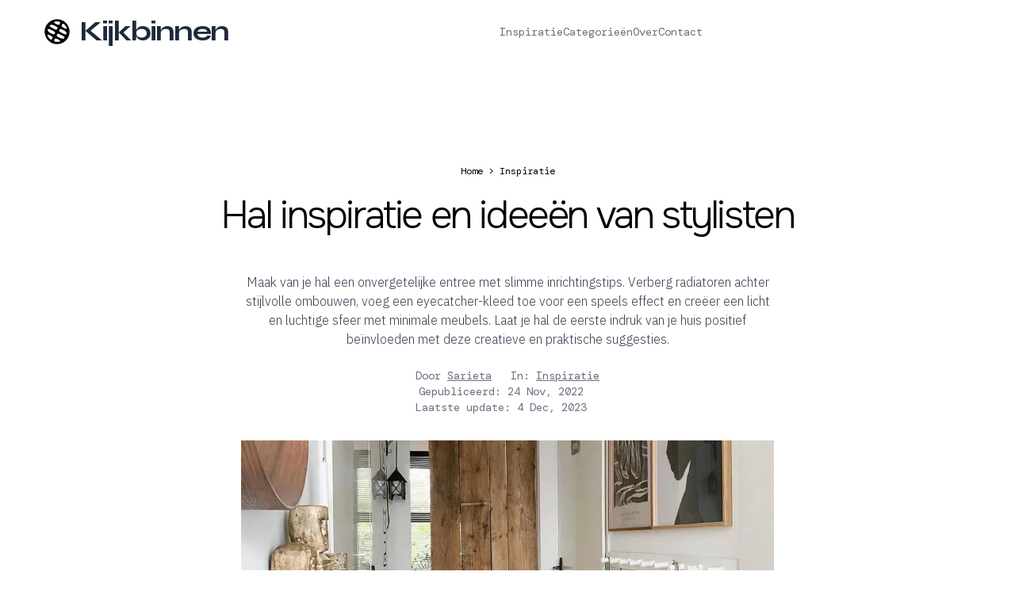

--- FILE ---
content_type: text/html; charset=utf-8
request_url: https://www.kijkbinnen.nl/inspiratie/hal-ideeen
body_size: 16730
content:
<!DOCTYPE html><html lang="nl"><head><meta charSet="utf-8"/><meta name="viewport" content="initial-scale=1.0, width=device-width"/><meta name="description" content="Of je nu voorbeelden zoekt voor een kleine hal inrichten of gewoon mooie hal inspiratie wilt opdoen. Dit artikel zit vol hal ideeën voor jou!"/><meta property="og:title" content="Hal inspiratie en ideeën van stylisten - Kijkbinnen.nl"/><meta property="og:url" content="www.kijkbinnen.nl/inspiratie/hal-ideeen"/><meta property="og:description" content="Of je nu voorbeelden zoekt voor een kleine hal inrichten of gewoon mooie hal inspiratie wilt opdoen. Dit artikel zit vol hal ideeën voor jou!"/><meta property="og:image" content="https://cdn.sanity.io/images/srr6b2dq/production/99e9c74b2526e2728782a6a0f3a3c750baf882e0-1080x1350.webp"/><meta property="og:type" content="website"/><meta name="twitter:card" content="summary"/><meta name="twitter:title" content="Hal inspiratie en ideeën van stylisten - Kijkbinnen.nl"/><meta name="twitter:description" content="Of je nu voorbeelden zoekt voor een kleine hal inrichten of gewoon mooie hal inspiratie wilt opdoen. Dit artikel zit vol hal ideeën voor jou!"/><link rel="apple-touch-icon" sizes="32x32" href="/favicon/favicon-16x16.png"/><link rel="icon" type="image/png" sizes="16x16" href="/favicon/favicon-16x16.png"/><link rel="apple-touch-icon" sizes="32x32" href="/favicon/favicon-32x32.png"/><link rel="apple-touch-icon" sizes="96x96" href="/favicon/favicon-96x96.png"/><link rel="icon" type="image/png" sizes="96x96" href="/favicon/favicon-96x96.png"/><link rel="apple-touch-icon" sizes="192x192" href="/favicon/favicon-192x192.png"/><link rel="icon" type="image/png" sizes="192x192" href="/favicon/favicon-192x192.png"/><link rel="icon" href="/favicon/favicon-32x32.png" sizes="32x32"/><script type="application/ld+json">
        {
          "@context": "https://schema.org",
          "@graph": [
            {
    "@context": "https://schema.org",
    "@type": "Organization",
    "address": {
      "@type": "PostalAddress",
      "addressLocality": "Oudekerk aan de Amstel, the Netherlands",
      "postalCode": "1191 LE",
      "streetAddress": "Korte Dwarsweg 3"
    },
    "email": "contact@makeover.nl",
    "legalName": "Makeover B.V.",
    "name": "Kijkbinnen",
    "sameAs": [
      "https://www.facebook.com/makeover.nl/",
      "https://twitter.com/makeovernl",
      "https://www.linkedin.com/company/makeover.nl/",
      "https://pinterest.com/MakeOverNL",
      "https://www.instagram.com/makeover.nl/"
    ],
    "url": "www.kijkbinnen.nl"
  },
            {
    "@type": "WebSite",
    "@id": "www.kijkbinnen.nl/#website",
    "description": "Doe interieur inspiratie op, bekijk de leukste ideeën en laat je inspireren voor je huis. Van meubel inrichting tot decoratie voor je huis.",
    "inLanguage": "nl-NL",
    "name": "Kijkbinnen.nl",
    "url": "www.kijkbinnen.nl"
  }
          ]
         }
      </script><script> 
          (function(w,d,s,l,i){w[l]=w[l]||[];w[l].push({'gtm.start':
          new Date().getTime(),event:'gtm.js'});var f=d.getElementsByTagName(s)[0],
          j=d.createElement(s),dl=l!='dataLayer'?'&l='+l:'';j.async=true;j.src=
          'https://www.googletagmanager.com/gtag/js?id='+i+dl;f.parentNode.insertBefore(j,f);
          })(window,document,'script','dataLayer','G-545N83MXBF');
        </script><script>
          window.dataLayer = window.dataLayer || [];
          function gtag(){dataLayer.push(arguments);}
          gtag('js', new Date());
          gtag('config', 'G-545N83MXBF');
        </script><title>Hal inspiratie en ideeën van stylisten | Kijkbinnen - Binnenkijken bij de mooiste interieurs van Nederland</title><meta name="viewport" content="width=device-width,initial-scale=1.0"/><link rel="apple-touch-icon" sizes="180x180" href="/favicon/apple-touch-icon.png"/><link rel="icon" type="image/png" sizes="32x32" href="/favicon/favicon-32x32.png"/><link rel="icon" type="image/png" sizes="16x16" href="/favicon/favicon-16x16.png"/><link rel="manifest" href="/favicon/site.webmanifest"/><link rel="shortcut icon" href="/favicon/favicon.ico"/><meta name="msapplication-TileColor" content="#000000"/><meta name="msapplication-config" content="/favicon/browserconfig.xml"/><meta name="theme-color" content="#000"/><meta property="og:image" content="https://cdn.sanity.io/images/srr6b2dq/production/99e9c74b2526e2728782a6a0f3a3c750baf882e0-1080x1350.webp?rect=0,393,1080,564&amp;w=1200&amp;h=627&amp;fit=crop&amp;auto=format"/><link rel="preload" as="image" imageSrcSet="/_next/image?url=https%3A%2F%2Fcdn.sanity.io%2Fimages%2Fsrr6b2dq%2Fproduction%2F99e9c74b2526e2728782a6a0f3a3c750baf882e0-1080x1350.webp%3Frect%3D0%2C405%2C1080%2C540%26w%3D1000%26h%3D500%26fit%3Dmax%26auto%3Dformat&amp;w=640&amp;q=75 640w, /_next/image?url=https%3A%2F%2Fcdn.sanity.io%2Fimages%2Fsrr6b2dq%2Fproduction%2F99e9c74b2526e2728782a6a0f3a3c750baf882e0-1080x1350.webp%3Frect%3D0%2C405%2C1080%2C540%26w%3D1000%26h%3D500%26fit%3Dmax%26auto%3Dformat&amp;w=750&amp;q=75 750w, /_next/image?url=https%3A%2F%2Fcdn.sanity.io%2Fimages%2Fsrr6b2dq%2Fproduction%2F99e9c74b2526e2728782a6a0f3a3c750baf882e0-1080x1350.webp%3Frect%3D0%2C405%2C1080%2C540%26w%3D1000%26h%3D500%26fit%3Dmax%26auto%3Dformat&amp;w=828&amp;q=75 828w, /_next/image?url=https%3A%2F%2Fcdn.sanity.io%2Fimages%2Fsrr6b2dq%2Fproduction%2F99e9c74b2526e2728782a6a0f3a3c750baf882e0-1080x1350.webp%3Frect%3D0%2C405%2C1080%2C540%26w%3D1000%26h%3D500%26fit%3Dmax%26auto%3Dformat&amp;w=1080&amp;q=75 1080w, /_next/image?url=https%3A%2F%2Fcdn.sanity.io%2Fimages%2Fsrr6b2dq%2Fproduction%2F99e9c74b2526e2728782a6a0f3a3c750baf882e0-1080x1350.webp%3Frect%3D0%2C405%2C1080%2C540%26w%3D1000%26h%3D500%26fit%3Dmax%26auto%3Dformat&amp;w=1200&amp;q=75 1200w, /_next/image?url=https%3A%2F%2Fcdn.sanity.io%2Fimages%2Fsrr6b2dq%2Fproduction%2F99e9c74b2526e2728782a6a0f3a3c750baf882e0-1080x1350.webp%3Frect%3D0%2C405%2C1080%2C540%26w%3D1000%26h%3D500%26fit%3Dmax%26auto%3Dformat&amp;w=1920&amp;q=75 1920w, /_next/image?url=https%3A%2F%2Fcdn.sanity.io%2Fimages%2Fsrr6b2dq%2Fproduction%2F99e9c74b2526e2728782a6a0f3a3c750baf882e0-1080x1350.webp%3Frect%3D0%2C405%2C1080%2C540%26w%3D1000%26h%3D500%26fit%3Dmax%26auto%3Dformat&amp;w=2048&amp;q=75 2048w, /_next/image?url=https%3A%2F%2Fcdn.sanity.io%2Fimages%2Fsrr6b2dq%2Fproduction%2F99e9c74b2526e2728782a6a0f3a3c750baf882e0-1080x1350.webp%3Frect%3D0%2C405%2C1080%2C540%26w%3D1000%26h%3D500%26fit%3Dmax%26auto%3Dformat&amp;w=3840&amp;q=75 3840w" imageSizes="100vw" fetchpriority="high"/><meta name="next-head-count" content="26"/><link rel="preload" href="/_next/static/css/c0940a014579c712.css" as="style" crossorigin=""/><link rel="stylesheet" href="/_next/static/css/c0940a014579c712.css" crossorigin="" data-n-g=""/><link rel="preload" href="/_next/static/css/d2f2a8d0df4401d9.css" as="style" crossorigin=""/><link rel="stylesheet" href="/_next/static/css/d2f2a8d0df4401d9.css" crossorigin="" data-n-p=""/><noscript data-n-css=""></noscript><script defer="" crossorigin="" nomodule="" src="/_next/static/chunks/polyfills-c67a75d1b6f99dc8.js"></script><script src="/_next/static/chunks/webpack-89e695ae0968d170.js" defer="" crossorigin=""></script><script src="/_next/static/chunks/framework-7c278d54d82fb007.js" defer="" crossorigin=""></script><script src="/_next/static/chunks/main-181195c1242a9914.js" defer="" crossorigin=""></script><script src="/_next/static/chunks/pages/_app-ec3fbbe89aff3ccc.js" defer="" crossorigin=""></script><script src="/_next/static/chunks/959-cfb1aa0102e46bc6.js" defer="" crossorigin=""></script><script src="/_next/static/chunks/1664-7246e58924eb0118.js" defer="" crossorigin=""></script><script src="/_next/static/chunks/507-4df24dcb35c7d17a.js" defer="" crossorigin=""></script><script src="/_next/static/chunks/1269-a59699e4aa6acc82.js" defer="" crossorigin=""></script><script src="/_next/static/chunks/637-9c01d45a1376ac09.js" defer="" crossorigin=""></script><script src="/_next/static/chunks/4111-1451fcca82bb1006.js" defer="" crossorigin=""></script><script src="/_next/static/chunks/6486-e48db210bb60f18a.js" defer="" crossorigin=""></script><script src="/_next/static/chunks/9376-a98f95d7c591ae25.js" defer="" crossorigin=""></script><script src="/_next/static/chunks/8072-3de46c37ed906a00.js" defer="" crossorigin=""></script><script src="/_next/static/chunks/pages/%5B...slug%5D-c26ab12f853cc6eb.js" defer="" crossorigin=""></script><script src="/_next/static/ZDgP8_8vzr3IVzehAWGB_/_buildManifest.js" defer="" crossorigin=""></script><script src="/_next/static/ZDgP8_8vzr3IVzehAWGB_/_ssgManifest.js" defer="" crossorigin=""></script></head><body class="bg-white text-black"><div id="__next"><div class="min-h-screen"><main class="__variable_201f19 __variable_119bae __variable_d94f73 __variable_72a06a font-sans" data-content="main"><div class="container mx-auto px-5"><header class=""><div class="mx-auto max-w-screen-xl px-4 sm:px-6 lg:px-8 py-2 "><div class="flex h-16 items-center justify-between "><div class="md:flex md:items-center md:gap-12"><a class="flex items-center space-x-2" href="/"><svg xmlns="http://www.w3.org/2000/svg" width="341.333" height="341.333" viewBox="0 0 256 256" class="h-6 w-auto sm:h-10"><g transform="translate(0.000000,256.000000) scale(0.100000,-0.100000)" fill="#000000" stroke="none"><path d="M1178 2279 c-160 -17 -317 -73 -455 -162 -145 -93 -304 -280 -366 -432 -133 -323 -102 -670 86 -962 93 -145 280 -304 432 -366 323 -133 670 -102 962 86 145 93 304 280 366 432 133 323 102 670 -86 962 -59 92 -183 216 -284 284 -179 122 -433 183 -655 158z m267 -189 c53 -20 75 -49 75 -97 0 -88 -60 -153 -141 -153 -41 0 -71 11 -177 65 -138 71 -162 92 -162 136 0 34 20 45 110 59 70 11 256 5 295 -10z m403 -207 c64 -48 212 -274 212 -322 0 -21 -34 -41 -68 -41 -56 1 -289 124 -320 170 -46 68 -13 183 62 216 38 17 71 10 114 -23z m-758 -123 c186 -91 220 -119 220 -181 0 -61 -37 -114 -90 -130 -40 -12 -42 -12 -252 92 -266 131 -312 172 -276 246 18 39 66 53 164 50 78 -2 85 -4 234 -77z m-242 -361 c108 -56 209 -110 224 -120 87 -63 31 -219 -79 -219 -44 0 -316 137 -375 190 -55 48 -114 156 -103 189 12 39 46 61 93 61 36 0 79 -18 240 -101z m899 27 c82 -41 169 -93 195 -116 55 -48 114 -156 103 -189 -12 -39 -46 -61 -93 -61 -36 0 -79 18 -240 101 -108 56 -209 110 -224 120 -87 63 -31 219 79 219 20 0 88 -28 180 -74z m-138 -416 c217 -108 254 -134 267 -186 3 -12 0 -35 -8 -51 -18 -39 -74 -55 -169 -51 -71 3 -85 8 -229 78 -184 90 -220 119 -220 180 0 72 58 138 122 140 10 0 116 -49 237 -110z m-874 -38 c155 -80 179 -107 173 -188 -5 -62 -37 -110 -85 -131 -61 -25 -114 8 -203 128 -52 70 -120 194 -120 218 0 21 34 41 68 41 26 -1 77 -21 167 -68z m623 -317 c141 -73 164 -93 160 -139 -3 -26 -9 -32 -48 -44 -50 -16 -273 -22 -332 -9 -21 4 -51 19 -68 33 -25 22 -30 33 -30 70 0 89 59 154 141 154 41 0 71 -11 177 -65z"></path></g></svg><span class="text-2xl text-slate-800 font-syne font-extrabold leading-tight tracking-tight md:text-4xl md:tracking-tighter">Kijkbinnen</span></a></div><div class="hidden md:block"><nav aria-label="Global"><ul class="flex items-center gap-6 text-sm font-dmmono"><li><a class="text-gray-500 transition hover:text-gray-500/75" href="/inspiration">Inspiratie</a></li><li><a class="text-gray-500 transition hover:text-gray-500/75" href="/categorieen">Categorieën</a></li><li><a class="text-gray-500 transition hover:text-gray-500/75" href="/over">Over</a></li><li><a class="text-gray-500 transition hover:text-gray-500/75" href="/contact">Contact</a></li></ul></nav></div><div class="flex items-center gap-4"><div class="block md:hidden"><button class="rounded bg-gray-100 p-2 text-gray-600 transition hover:text-gray-600/75"><svg xmlns="http://www.w3.org/2000/svg" class="h-5 w-5" fill="none" viewBox="0 0 24 24" stroke="currentColor" stroke-width="2"><path stroke-linecap="round" stroke-linejoin="round" d="M4 6h16M4 12h16M4 18h16"></path></svg></button></div></div></div></div></header><article class="mt-10 md:mt-32"><div><div class="font-dmmono text-xs text-center mb-6"><span><a href="/">Home</a></span> &gt; <span><a href="/inspiratie">Inspiratie</a></span></div></div><h1 class="font-fraunces mb-12 text-center text-4xl md:text-5xl lg:text-5xl font-light leading-tight tracking-tighter break-words w-full">Hal inspiratie en ideeën van stylisten</h1><div class="excerpt sm:mx-auto mb-6 max-w-2xl text-center text-gray-700"><p class="font-plex text-m">Maak van je hal een onvergetelijke entree met slimme inrichtingstips. Verberg radiatoren achter stijlvolle ombouwen, voeg een eyecatcher-kleed toe voor een speels effect en creëer een licht en luchtige sfeer met minimale meubels. Laat je hal de eerste indruk van je huis positief beïnvloeden met deze creatieve en praktische suggesties.</p></div><div class="font-dmmono text-sm text-gray-500 mb-4 sm:mx-auto md:mb-8 max-w-2xl text-center"><span class="pr-4">Door<!-- --> <span class="underline"> <a href="/auteur/sarieta">Sarieta</a></span></span> <span>In:<!-- --> <a href="/inspiratie"><span class="underline">Inspiratie</span></a> </span><br/><time class="pr-4">Gepubliceerd: <!-- -->24 Nov,  2022</time> <br/><time class="pr-4">Laatste update: <!-- -->4 Dec,  2023</time> </div><div class="mb-8 sm:mx-auto md:mb-16 max-w-2xl"><div class="sm:mx-0"><div class="shadow-small"><img alt="Hal inspiratie en ideeën van stylisten" fetchpriority="high" width="1000" height="500" decoding="async" data-nimg="1" class="h-auto w-full" style="color:transparent" sizes="100vw" srcSet="/_next/image?url=https%3A%2F%2Fcdn.sanity.io%2Fimages%2Fsrr6b2dq%2Fproduction%2F99e9c74b2526e2728782a6a0f3a3c750baf882e0-1080x1350.webp%3Frect%3D0%2C405%2C1080%2C540%26w%3D1000%26h%3D500%26fit%3Dmax%26auto%3Dformat&amp;w=640&amp;q=75 640w, /_next/image?url=https%3A%2F%2Fcdn.sanity.io%2Fimages%2Fsrr6b2dq%2Fproduction%2F99e9c74b2526e2728782a6a0f3a3c750baf882e0-1080x1350.webp%3Frect%3D0%2C405%2C1080%2C540%26w%3D1000%26h%3D500%26fit%3Dmax%26auto%3Dformat&amp;w=750&amp;q=75 750w, /_next/image?url=https%3A%2F%2Fcdn.sanity.io%2Fimages%2Fsrr6b2dq%2Fproduction%2F99e9c74b2526e2728782a6a0f3a3c750baf882e0-1080x1350.webp%3Frect%3D0%2C405%2C1080%2C540%26w%3D1000%26h%3D500%26fit%3Dmax%26auto%3Dformat&amp;w=828&amp;q=75 828w, /_next/image?url=https%3A%2F%2Fcdn.sanity.io%2Fimages%2Fsrr6b2dq%2Fproduction%2F99e9c74b2526e2728782a6a0f3a3c750baf882e0-1080x1350.webp%3Frect%3D0%2C405%2C1080%2C540%26w%3D1000%26h%3D500%26fit%3Dmax%26auto%3Dformat&amp;w=1080&amp;q=75 1080w, /_next/image?url=https%3A%2F%2Fcdn.sanity.io%2Fimages%2Fsrr6b2dq%2Fproduction%2F99e9c74b2526e2728782a6a0f3a3c750baf882e0-1080x1350.webp%3Frect%3D0%2C405%2C1080%2C540%26w%3D1000%26h%3D500%26fit%3Dmax%26auto%3Dformat&amp;w=1200&amp;q=75 1200w, /_next/image?url=https%3A%2F%2Fcdn.sanity.io%2Fimages%2Fsrr6b2dq%2Fproduction%2F99e9c74b2526e2728782a6a0f3a3c750baf882e0-1080x1350.webp%3Frect%3D0%2C405%2C1080%2C540%26w%3D1000%26h%3D500%26fit%3Dmax%26auto%3Dformat&amp;w=1920&amp;q=75 1920w, /_next/image?url=https%3A%2F%2Fcdn.sanity.io%2Fimages%2Fsrr6b2dq%2Fproduction%2F99e9c74b2526e2728782a6a0f3a3c750baf882e0-1080x1350.webp%3Frect%3D0%2C405%2C1080%2C540%26w%3D1000%26h%3D500%26fit%3Dmax%26auto%3Dformat&amp;w=2048&amp;q=75 2048w, /_next/image?url=https%3A%2F%2Fcdn.sanity.io%2Fimages%2Fsrr6b2dq%2Fproduction%2F99e9c74b2526e2728782a6a0f3a3c750baf882e0-1080x1350.webp%3Frect%3D0%2C405%2C1080%2C540%26w%3D1000%26h%3D500%26fit%3Dmax%26auto%3Dformat&amp;w=3840&amp;q=75 3840w" src="/_next/image?url=https%3A%2F%2Fcdn.sanity.io%2Fimages%2Fsrr6b2dq%2Fproduction%2F99e9c74b2526e2728782a6a0f3a3c750baf882e0-1080x1350.webp%3Frect%3D0%2C405%2C1080%2C540%26w%3D1000%26h%3D500%26fit%3Dmax%26auto%3Dformat&amp;w=3840&amp;q=75"/></div></div></div><div class="mx-auto max-w-2xl PostBody_portableText__Fbo7V"><p>De hal is een belangrijke plek in huis. Het is namelijk het eerste wat jij en je gasten zien als jullie binnenkomen. Dan is het belangrijk dat de eerste indruk meteen goed is. Dit kun je bereiken door je hal in te richten met de ideeën uit dit artikel. Van kleurrijke vloerkleden en spiegels tot neutrale kleuren en posters. Om jouw zo hal optimaal mogelijk in te richten, hebben wij 10 voorbeelden op een rij gezet.</p><h2><strong>Zorg voor een opgeruimde hal</strong></h2><div class="flex items-center justify-center h-full"><figure class="relative bg-white rounded-lg overflow-hidden"><div class="absolute top-2 right-2"></div><img alt="hal-interieur" loading="lazy" width="1080" height="1350" decoding="async" data-nimg="1" class="text-transparent w-full object-contain" style="color:transparent" sizes="(max-width: 800px) 100vw, 800px" srcSet="https://cdn.sanity.io/images/srr6b2dq/production/6d304cd9c05560a9ddca9c6fc67c2d455624af0e-1080x1350.webp?w=640&amp;q=75&amp;fit=clip&amp;auto=format 640w, https://cdn.sanity.io/images/srr6b2dq/production/6d304cd9c05560a9ddca9c6fc67c2d455624af0e-1080x1350.webp?w=750&amp;q=75&amp;fit=clip&amp;auto=format 750w, https://cdn.sanity.io/images/srr6b2dq/production/6d304cd9c05560a9ddca9c6fc67c2d455624af0e-1080x1350.webp?w=828&amp;q=75&amp;fit=clip&amp;auto=format 828w, https://cdn.sanity.io/images/srr6b2dq/production/6d304cd9c05560a9ddca9c6fc67c2d455624af0e-1080x1350.webp?w=1080&amp;q=75&amp;fit=clip&amp;auto=format 1080w, https://cdn.sanity.io/images/srr6b2dq/production/6d304cd9c05560a9ddca9c6fc67c2d455624af0e-1080x1350.webp?w=1200&amp;q=75&amp;fit=clip&amp;auto=format 1200w, https://cdn.sanity.io/images/srr6b2dq/production/6d304cd9c05560a9ddca9c6fc67c2d455624af0e-1080x1350.webp?w=1920&amp;q=75&amp;fit=clip&amp;auto=format 1920w, https://cdn.sanity.io/images/srr6b2dq/production/6d304cd9c05560a9ddca9c6fc67c2d455624af0e-1080x1350.webp?w=2048&amp;q=75&amp;fit=clip&amp;auto=format 2048w, https://cdn.sanity.io/images/srr6b2dq/production/6d304cd9c05560a9ddca9c6fc67c2d455624af0e-1080x1350.webp?w=3840&amp;q=75&amp;fit=clip&amp;auto=format 3840w" src="https://cdn.sanity.io/images/srr6b2dq/production/6d304cd9c05560a9ddca9c6fc67c2d455624af0e-1080x1350.webp?w=3840&amp;q=75&amp;fit=clip&amp;auto=format"/><div class="absolute bottom-2 right-2 bg-white text-black text-xs font-dmmono p-1.5 rounded-lg shadow-lg">@stijlt</div></figure></div><p>Het is de eerste plek die je te zien krijgt wanneer je een huis binnengaat en ook de laatste indruk van je huis. Daarom is het heel belangrijk om deze ruimte zo goed mogelijk op te ruimen. Door opbergruimte in de hal te creëren zorg je ervoor dat jassen, tassen en schoenen een eigen plekje hebben. Op deze manier voorkom je dat ze overal in huis slingeren en laat je garandeert een goede eerste indruk achter.</p><h2><strong>Creëer een mooi geheel</strong></h2><div class="flex items-center justify-center h-full"><figure class="relative bg-white rounded-lg overflow-hidden"><div class="absolute top-2 right-2"></div><img alt="hal-neutraal" loading="lazy" width="1080" height="1350" decoding="async" data-nimg="1" class="text-transparent w-full object-contain" style="color:transparent" sizes="(max-width: 800px) 100vw, 800px" srcSet="https://cdn.sanity.io/images/srr6b2dq/production/1d7cad9ab8683e7bb01571d1c81b2840e9de93d6-1080x1350.webp?w=640&amp;q=75&amp;fit=clip&amp;auto=format 640w, https://cdn.sanity.io/images/srr6b2dq/production/1d7cad9ab8683e7bb01571d1c81b2840e9de93d6-1080x1350.webp?w=750&amp;q=75&amp;fit=clip&amp;auto=format 750w, https://cdn.sanity.io/images/srr6b2dq/production/1d7cad9ab8683e7bb01571d1c81b2840e9de93d6-1080x1350.webp?w=828&amp;q=75&amp;fit=clip&amp;auto=format 828w, https://cdn.sanity.io/images/srr6b2dq/production/1d7cad9ab8683e7bb01571d1c81b2840e9de93d6-1080x1350.webp?w=1080&amp;q=75&amp;fit=clip&amp;auto=format 1080w, https://cdn.sanity.io/images/srr6b2dq/production/1d7cad9ab8683e7bb01571d1c81b2840e9de93d6-1080x1350.webp?w=1200&amp;q=75&amp;fit=clip&amp;auto=format 1200w, https://cdn.sanity.io/images/srr6b2dq/production/1d7cad9ab8683e7bb01571d1c81b2840e9de93d6-1080x1350.webp?w=1920&amp;q=75&amp;fit=clip&amp;auto=format 1920w, https://cdn.sanity.io/images/srr6b2dq/production/1d7cad9ab8683e7bb01571d1c81b2840e9de93d6-1080x1350.webp?w=2048&amp;q=75&amp;fit=clip&amp;auto=format 2048w, https://cdn.sanity.io/images/srr6b2dq/production/1d7cad9ab8683e7bb01571d1c81b2840e9de93d6-1080x1350.webp?w=3840&amp;q=75&amp;fit=clip&amp;auto=format 3840w" src="https://cdn.sanity.io/images/srr6b2dq/production/1d7cad9ab8683e7bb01571d1c81b2840e9de93d6-1080x1350.webp?w=3840&amp;q=75&amp;fit=clip&amp;auto=format"/><div class="absolute bottom-2 right-2 bg-white text-black text-xs font-dmmono p-1.5 rounded-lg shadow-lg">@fr.ontwerp</div></figure></div><p>Ook de hal hoort bij de rest van het interieur en dat betekent dat het een verlengde ervan wordt. Zo kun je kleuren van de woonkamer doortrekken naar de hal en er een rustgevend geheel van maken. Fr.ontwerp heeft bijvoorbeeld voor een neutraal kleurenpalet gekozen en verschillende bruintinten op de muur, in accessoires en in het meubelstuk terug laten komen. Voeg er een aantal takjes pampasgras toe voor extra sfeer in de kleine ruimte.</p><h2><strong>Een spiegel in de hal</strong></h2><div class="flex items-center justify-center h-full"><figure class="relative bg-white rounded-lg overflow-hidden"><div class="absolute top-2 right-2"></div><img alt="spiegel-hal" loading="lazy" width="1080" height="1350" decoding="async" data-nimg="1" class="text-transparent w-full object-contain" style="color:transparent" sizes="(max-width: 800px) 100vw, 800px" srcSet="https://cdn.sanity.io/images/srr6b2dq/production/58cecd672d4bd1f28f8ffab9681627d86788aa3d-1080x1350.webp?w=640&amp;q=75&amp;fit=clip&amp;auto=format 640w, https://cdn.sanity.io/images/srr6b2dq/production/58cecd672d4bd1f28f8ffab9681627d86788aa3d-1080x1350.webp?w=750&amp;q=75&amp;fit=clip&amp;auto=format 750w, https://cdn.sanity.io/images/srr6b2dq/production/58cecd672d4bd1f28f8ffab9681627d86788aa3d-1080x1350.webp?w=828&amp;q=75&amp;fit=clip&amp;auto=format 828w, https://cdn.sanity.io/images/srr6b2dq/production/58cecd672d4bd1f28f8ffab9681627d86788aa3d-1080x1350.webp?w=1080&amp;q=75&amp;fit=clip&amp;auto=format 1080w, https://cdn.sanity.io/images/srr6b2dq/production/58cecd672d4bd1f28f8ffab9681627d86788aa3d-1080x1350.webp?w=1200&amp;q=75&amp;fit=clip&amp;auto=format 1200w, https://cdn.sanity.io/images/srr6b2dq/production/58cecd672d4bd1f28f8ffab9681627d86788aa3d-1080x1350.webp?w=1920&amp;q=75&amp;fit=clip&amp;auto=format 1920w, https://cdn.sanity.io/images/srr6b2dq/production/58cecd672d4bd1f28f8ffab9681627d86788aa3d-1080x1350.webp?w=2048&amp;q=75&amp;fit=clip&amp;auto=format 2048w, https://cdn.sanity.io/images/srr6b2dq/production/58cecd672d4bd1f28f8ffab9681627d86788aa3d-1080x1350.webp?w=3840&amp;q=75&amp;fit=clip&amp;auto=format 3840w" src="https://cdn.sanity.io/images/srr6b2dq/production/58cecd672d4bd1f28f8ffab9681627d86788aa3d-1080x1350.webp?w=3840&amp;q=75&amp;fit=clip&amp;auto=format"/><div class="absolute bottom-2 right-2 bg-white text-black text-xs font-dmmono p-1.5 rounded-lg shadow-lg">@huis_vanlinda</div></figure></div><p>Een hal inrichten is zonder spiegel niet mogelijk. Naast dat een spiegel mooi is ter decoratie, is het ook heel handig om te hebben. Het laat kleine ruimtes optisch groter en lichter lijken en je kunt voordat je de deur uitgaat jezelf nog even snel in de spiegel checken. Spiegels zijn er in alle soorten en maten, maar ons voorkeur gaat toch wel uit naar een ronde spiegel. Ronde vormen doorbreken de rechte vormen die we altijd gewend zijn en creëren een speels effect.</p><h2><strong>Kies voor een bankje</strong></h2><div class="flex items-center justify-center h-full"><figure class="relative bg-white rounded-lg overflow-hidden"><div class="absolute top-2 right-2"></div><img alt="houten-bankje" loading="lazy" width="1080" height="1350" decoding="async" data-nimg="1" class="text-transparent w-full object-contain" style="color:transparent" sizes="(max-width: 800px) 100vw, 800px" srcSet="https://cdn.sanity.io/images/srr6b2dq/production/229ce0d1a815cd579a83c0aab020442b0b538c5e-1080x1350.webp?w=640&amp;q=75&amp;fit=clip&amp;auto=format 640w, https://cdn.sanity.io/images/srr6b2dq/production/229ce0d1a815cd579a83c0aab020442b0b538c5e-1080x1350.webp?w=750&amp;q=75&amp;fit=clip&amp;auto=format 750w, https://cdn.sanity.io/images/srr6b2dq/production/229ce0d1a815cd579a83c0aab020442b0b538c5e-1080x1350.webp?w=828&amp;q=75&amp;fit=clip&amp;auto=format 828w, https://cdn.sanity.io/images/srr6b2dq/production/229ce0d1a815cd579a83c0aab020442b0b538c5e-1080x1350.webp?w=1080&amp;q=75&amp;fit=clip&amp;auto=format 1080w, https://cdn.sanity.io/images/srr6b2dq/production/229ce0d1a815cd579a83c0aab020442b0b538c5e-1080x1350.webp?w=1200&amp;q=75&amp;fit=clip&amp;auto=format 1200w, https://cdn.sanity.io/images/srr6b2dq/production/229ce0d1a815cd579a83c0aab020442b0b538c5e-1080x1350.webp?w=1920&amp;q=75&amp;fit=clip&amp;auto=format 1920w, https://cdn.sanity.io/images/srr6b2dq/production/229ce0d1a815cd579a83c0aab020442b0b538c5e-1080x1350.webp?w=2048&amp;q=75&amp;fit=clip&amp;auto=format 2048w, https://cdn.sanity.io/images/srr6b2dq/production/229ce0d1a815cd579a83c0aab020442b0b538c5e-1080x1350.webp?w=3840&amp;q=75&amp;fit=clip&amp;auto=format 3840w" src="https://cdn.sanity.io/images/srr6b2dq/production/229ce0d1a815cd579a83c0aab020442b0b538c5e-1080x1350.webp?w=3840&amp;q=75&amp;fit=clip&amp;auto=format"/><div class="absolute bottom-2 right-2 bg-white text-black text-xs font-dmmono p-1.5 rounded-lg shadow-lg">@huisje_in_houten</div></figure></div><p>Een bankje in de hal is altijd handig. Je kunt het gebruiken als plekje om je schoenen aan en uit te doen en voor spullen die mee naar buiten moeten. Kies voor een bankje die als eyecatcher in de hal fungeert en bij de stijl van de hal past. Zoals je op de afbeelding kunt zien is gekozen voor een houten zitbank met onwijs veel karakter. Bovendien past het ook nog heel goed bij de wanddecoratie op de muur.</p><p><strong>Tip: </strong>Vind je verwarmingsbuizen een doorn in het oog en wil je ze ook op een nette manier wegwerken? <a href="/inspiratie/verwarmingsbuizen-wegwerken" class="border-b-2 hover:no-underline border-dotted border-slate-400"><strong>Ontdek hier onze tips en tricks!</strong></a></p><h2><strong>Voeg speelsheid toe</strong></h2><div class="flex items-center justify-center h-full"><figure class="relative bg-white rounded-lg overflow-hidden"><div class="absolute top-2 right-2"></div><img alt="speelse-accessoires" loading="lazy" width="1080" height="1080" decoding="async" data-nimg="1" class="text-transparent w-full object-contain" style="color:transparent" sizes="(max-width: 800px) 100vw, 800px" srcSet="https://cdn.sanity.io/images/srr6b2dq/production/b69d6d72859e7753df50de5fdc745b4f23d28e51-1080x1080.webp?w=640&amp;q=75&amp;fit=clip&amp;auto=format 640w, https://cdn.sanity.io/images/srr6b2dq/production/b69d6d72859e7753df50de5fdc745b4f23d28e51-1080x1080.webp?w=750&amp;q=75&amp;fit=clip&amp;auto=format 750w, https://cdn.sanity.io/images/srr6b2dq/production/b69d6d72859e7753df50de5fdc745b4f23d28e51-1080x1080.webp?w=828&amp;q=75&amp;fit=clip&amp;auto=format 828w, https://cdn.sanity.io/images/srr6b2dq/production/b69d6d72859e7753df50de5fdc745b4f23d28e51-1080x1080.webp?w=1080&amp;q=75&amp;fit=clip&amp;auto=format 1080w, https://cdn.sanity.io/images/srr6b2dq/production/b69d6d72859e7753df50de5fdc745b4f23d28e51-1080x1080.webp?w=1200&amp;q=75&amp;fit=clip&amp;auto=format 1200w, https://cdn.sanity.io/images/srr6b2dq/production/b69d6d72859e7753df50de5fdc745b4f23d28e51-1080x1080.webp?w=1920&amp;q=75&amp;fit=clip&amp;auto=format 1920w, https://cdn.sanity.io/images/srr6b2dq/production/b69d6d72859e7753df50de5fdc745b4f23d28e51-1080x1080.webp?w=2048&amp;q=75&amp;fit=clip&amp;auto=format 2048w, https://cdn.sanity.io/images/srr6b2dq/production/b69d6d72859e7753df50de5fdc745b4f23d28e51-1080x1080.webp?w=3840&amp;q=75&amp;fit=clip&amp;auto=format 3840w" src="https://cdn.sanity.io/images/srr6b2dq/production/b69d6d72859e7753df50de5fdc745b4f23d28e51-1080x1080.webp?w=3840&amp;q=75&amp;fit=clip&amp;auto=format"/><div class="absolute bottom-2 right-2 bg-white text-black text-xs font-dmmono p-1.5 rounded-lg shadow-lg">@huisjeindrenthe</div></figure></div><p>Een hal hoeft helemaal niet strak te zijn. Als je van accessoires en kleur houdt, is dit zeker geen verkeerd voorbeeld om tot je te nemen. Laat zien dat er leven in de brouwerij zit en voorzie de hal van verschillende decoratie naar keuze. Huisjeindrenthe heeft de hal voorzien van een beige accentmuur, plantjes en subtiele macramé en houten accessoires. De hal is speels aangekleed met neutrale kleuren en materialen en dient als gezellige binnenkomer.</p><h2><strong>Ga voor een opvallend kleed</strong></h2><div class="flex items-center justify-center h-full"><figure class="relative bg-white rounded-lg overflow-hidden"><div class="absolute top-2 right-2"></div><img alt="kleurrijk-kleed-print" loading="lazy" width="1080" height="1350" decoding="async" data-nimg="1" class="text-transparent w-full object-contain" style="color:transparent" sizes="(max-width: 800px) 100vw, 800px" srcSet="https://cdn.sanity.io/images/srr6b2dq/production/2e24980d7220825daf6a43de307804737022f6f3-1080x1350.webp?w=640&amp;q=75&amp;fit=clip&amp;auto=format 640w, https://cdn.sanity.io/images/srr6b2dq/production/2e24980d7220825daf6a43de307804737022f6f3-1080x1350.webp?w=750&amp;q=75&amp;fit=clip&amp;auto=format 750w, https://cdn.sanity.io/images/srr6b2dq/production/2e24980d7220825daf6a43de307804737022f6f3-1080x1350.webp?w=828&amp;q=75&amp;fit=clip&amp;auto=format 828w, https://cdn.sanity.io/images/srr6b2dq/production/2e24980d7220825daf6a43de307804737022f6f3-1080x1350.webp?w=1080&amp;q=75&amp;fit=clip&amp;auto=format 1080w, https://cdn.sanity.io/images/srr6b2dq/production/2e24980d7220825daf6a43de307804737022f6f3-1080x1350.webp?w=1200&amp;q=75&amp;fit=clip&amp;auto=format 1200w, https://cdn.sanity.io/images/srr6b2dq/production/2e24980d7220825daf6a43de307804737022f6f3-1080x1350.webp?w=1920&amp;q=75&amp;fit=clip&amp;auto=format 1920w, https://cdn.sanity.io/images/srr6b2dq/production/2e24980d7220825daf6a43de307804737022f6f3-1080x1350.webp?w=2048&amp;q=75&amp;fit=clip&amp;auto=format 2048w, https://cdn.sanity.io/images/srr6b2dq/production/2e24980d7220825daf6a43de307804737022f6f3-1080x1350.webp?w=3840&amp;q=75&amp;fit=clip&amp;auto=format 3840w" src="https://cdn.sanity.io/images/srr6b2dq/production/2e24980d7220825daf6a43de307804737022f6f3-1080x1350.webp?w=3840&amp;q=75&amp;fit=clip&amp;auto=format"/><div class="absolute bottom-2 right-2 bg-white text-black text-xs font-dmmono p-1.5 rounded-lg shadow-lg">@huisjekwartshove</div></figure></div><p>Kleedjes; je hebt ze in allerlei soorten, maten en kleuren. Van vierkant, rond tot rechthoekig in het bruin, zwart en oranje. De keuze is reuze, maar een opvallend kleed als deze uit het voorbeeld is me er eentje. Omdat de hal een kleine ruimte is, zorgt het opvallende kleed met print voor een speels gevoel en voor contrast. Wees net als huisjekwartshoeve lekker origineel met het kleed en maak er een gezellige binnenkomer van.</p><h2><strong>Benut de ruimte die je hebt</strong></h2><div class="flex items-center justify-center h-full"><figure class="relative bg-white rounded-lg overflow-hidden"><div class="absolute top-2 right-2"></div><img alt="ruimtelijke-hal" loading="lazy" width="1080" height="1350" decoding="async" data-nimg="1" class="text-transparent w-full object-contain" style="color:transparent" sizes="(max-width: 800px) 100vw, 800px" srcSet="https://cdn.sanity.io/images/srr6b2dq/production/99e9c74b2526e2728782a6a0f3a3c750baf882e0-1080x1350.webp?w=640&amp;q=75&amp;fit=clip&amp;auto=format 640w, https://cdn.sanity.io/images/srr6b2dq/production/99e9c74b2526e2728782a6a0f3a3c750baf882e0-1080x1350.webp?w=750&amp;q=75&amp;fit=clip&amp;auto=format 750w, https://cdn.sanity.io/images/srr6b2dq/production/99e9c74b2526e2728782a6a0f3a3c750baf882e0-1080x1350.webp?w=828&amp;q=75&amp;fit=clip&amp;auto=format 828w, https://cdn.sanity.io/images/srr6b2dq/production/99e9c74b2526e2728782a6a0f3a3c750baf882e0-1080x1350.webp?w=1080&amp;q=75&amp;fit=clip&amp;auto=format 1080w, https://cdn.sanity.io/images/srr6b2dq/production/99e9c74b2526e2728782a6a0f3a3c750baf882e0-1080x1350.webp?w=1200&amp;q=75&amp;fit=clip&amp;auto=format 1200w, https://cdn.sanity.io/images/srr6b2dq/production/99e9c74b2526e2728782a6a0f3a3c750baf882e0-1080x1350.webp?w=1920&amp;q=75&amp;fit=clip&amp;auto=format 1920w, https://cdn.sanity.io/images/srr6b2dq/production/99e9c74b2526e2728782a6a0f3a3c750baf882e0-1080x1350.webp?w=2048&amp;q=75&amp;fit=clip&amp;auto=format 2048w, https://cdn.sanity.io/images/srr6b2dq/production/99e9c74b2526e2728782a6a0f3a3c750baf882e0-1080x1350.webp?w=3840&amp;q=75&amp;fit=clip&amp;auto=format 3840w" src="https://cdn.sanity.io/images/srr6b2dq/production/99e9c74b2526e2728782a6a0f3a3c750baf882e0-1080x1350.webp?w=3840&amp;q=75&amp;fit=clip&amp;auto=format"/><div class="absolute bottom-2 right-2 bg-white text-black text-xs font-dmmono p-1.5 rounded-lg shadow-lg">@huisjevannatascha</div></figure></div><p>Wil je graag je favoriete accessoires in de hal tentoonstellen, maar heb je er simpelweg te weinig ruimte voor? Gebruik de radiator! Radiatoren zijn er in iedere woning, maar mooi is het niet. Verberg de radiator met een ombouw om voldoende warmte te blijven geven en tegelijk te gebruiken als opbergplek voor accessoires. Dit is een handige manier om meer ruimte te creëren zonder in te leveren op extra meubels.</p><h2><strong>Zorg voor de juiste stijl</strong></h2><div class="flex items-center justify-center h-full"><figure class="relative bg-white rounded-lg overflow-hidden"><div class="absolute top-2 right-2"></div><img alt="grote-hal-industrieel" loading="lazy" width="1080" height="1350" decoding="async" data-nimg="1" class="text-transparent w-full object-contain" style="color:transparent" sizes="(max-width: 800px) 100vw, 800px" srcSet="https://cdn.sanity.io/images/srr6b2dq/production/e6abd04af370488518958fd5d11c61b0959e68a3-1080x1350.webp?w=640&amp;q=75&amp;fit=clip&amp;auto=format 640w, https://cdn.sanity.io/images/srr6b2dq/production/e6abd04af370488518958fd5d11c61b0959e68a3-1080x1350.webp?w=750&amp;q=75&amp;fit=clip&amp;auto=format 750w, https://cdn.sanity.io/images/srr6b2dq/production/e6abd04af370488518958fd5d11c61b0959e68a3-1080x1350.webp?w=828&amp;q=75&amp;fit=clip&amp;auto=format 828w, https://cdn.sanity.io/images/srr6b2dq/production/e6abd04af370488518958fd5d11c61b0959e68a3-1080x1350.webp?w=1080&amp;q=75&amp;fit=clip&amp;auto=format 1080w, https://cdn.sanity.io/images/srr6b2dq/production/e6abd04af370488518958fd5d11c61b0959e68a3-1080x1350.webp?w=1200&amp;q=75&amp;fit=clip&amp;auto=format 1200w, https://cdn.sanity.io/images/srr6b2dq/production/e6abd04af370488518958fd5d11c61b0959e68a3-1080x1350.webp?w=1920&amp;q=75&amp;fit=clip&amp;auto=format 1920w, https://cdn.sanity.io/images/srr6b2dq/production/e6abd04af370488518958fd5d11c61b0959e68a3-1080x1350.webp?w=2048&amp;q=75&amp;fit=clip&amp;auto=format 2048w, https://cdn.sanity.io/images/srr6b2dq/production/e6abd04af370488518958fd5d11c61b0959e68a3-1080x1350.webp?w=3840&amp;q=75&amp;fit=clip&amp;auto=format 3840w" src="https://cdn.sanity.io/images/srr6b2dq/production/e6abd04af370488518958fd5d11c61b0959e68a3-1080x1350.webp?w=3840&amp;q=75&amp;fit=clip&amp;auto=format"/><div class="absolute bottom-2 right-2 bg-white text-black text-xs font-dmmono p-1.5 rounded-lg shadow-lg">@pakhuis.wonen</div></figure></div><p>Een grote hal inrichten kan nogal een pittige klus zijn, vooral als je ook een hoog plafond hebt. Toch kun je deze ruimte goed inrichten door te kiezen voor een bepaalde stijl en ervoor te zorgen dat de stijl in de gehele hal doorloopt. Zorg voor een mooie overgang van kleuren, ga voor gezelligheid met warme kleuren en kies voor accenten. Hou de rest minimalistisch en geniet van de sfeer die de hal met zich meebrengt.</p><h2><strong>Houd het licht en luchtig</strong></h2><div class="flex items-center justify-center h-full"><figure class="relative bg-white rounded-lg overflow-hidden"><div class="absolute top-2 right-2"></div><img alt="pasteltinten-hal" loading="lazy" width="1080" height="1350" decoding="async" data-nimg="1" class="text-transparent w-full object-contain" style="color:transparent" sizes="(max-width: 800px) 100vw, 800px" srcSet="https://cdn.sanity.io/images/srr6b2dq/production/dc6881a8e544ee6fd0d8201899b6a554d5c9f2d9-1080x1350.webp?w=640&amp;q=75&amp;fit=clip&amp;auto=format 640w, https://cdn.sanity.io/images/srr6b2dq/production/dc6881a8e544ee6fd0d8201899b6a554d5c9f2d9-1080x1350.webp?w=750&amp;q=75&amp;fit=clip&amp;auto=format 750w, https://cdn.sanity.io/images/srr6b2dq/production/dc6881a8e544ee6fd0d8201899b6a554d5c9f2d9-1080x1350.webp?w=828&amp;q=75&amp;fit=clip&amp;auto=format 828w, https://cdn.sanity.io/images/srr6b2dq/production/dc6881a8e544ee6fd0d8201899b6a554d5c9f2d9-1080x1350.webp?w=1080&amp;q=75&amp;fit=clip&amp;auto=format 1080w, https://cdn.sanity.io/images/srr6b2dq/production/dc6881a8e544ee6fd0d8201899b6a554d5c9f2d9-1080x1350.webp?w=1200&amp;q=75&amp;fit=clip&amp;auto=format 1200w, https://cdn.sanity.io/images/srr6b2dq/production/dc6881a8e544ee6fd0d8201899b6a554d5c9f2d9-1080x1350.webp?w=1920&amp;q=75&amp;fit=clip&amp;auto=format 1920w, https://cdn.sanity.io/images/srr6b2dq/production/dc6881a8e544ee6fd0d8201899b6a554d5c9f2d9-1080x1350.webp?w=2048&amp;q=75&amp;fit=clip&amp;auto=format 2048w, https://cdn.sanity.io/images/srr6b2dq/production/dc6881a8e544ee6fd0d8201899b6a554d5c9f2d9-1080x1350.webp?w=3840&amp;q=75&amp;fit=clip&amp;auto=format 3840w" src="https://cdn.sanity.io/images/srr6b2dq/production/dc6881a8e544ee6fd0d8201899b6a554d5c9f2d9-1080x1350.webp?w=3840&amp;q=75&amp;fit=clip&amp;auto=format"/><div class="absolute bottom-2 right-2 bg-white text-black text-xs font-dmmono p-1.5 rounded-lg shadow-lg">@schiehuisje</div></figure></div><p>Een drukke hal; daar doen we niet aan. Creëer een open gevoel door te zorgen voor voldoende opbergruimte. Kies net als schiehuisje voor een rustige hal met mooie spiegels en een kastje die dienst als opbergruimte voor schoenen. Kies alleen voor meubels die je echt nodig hebt en stap binnen je frisse, opgeruimde hal. Wedden dat gasten meteen onder de indruk zullen zijn?</p><h2><strong>Voeg een wandkast toe</strong></h2><div class="flex items-center justify-center h-full"><figure class="relative bg-white rounded-lg overflow-hidden"><div class="absolute top-2 right-2"></div><img alt="witte-wandkast" loading="lazy" width="1080" height="1350" decoding="async" data-nimg="1" class="text-transparent w-full object-contain" style="color:transparent" sizes="(max-width: 800px) 100vw, 800px" srcSet="https://cdn.sanity.io/images/srr6b2dq/production/812ed55da02014fc61ea4146983e0fae0b0302f6-1080x1350.webp?w=640&amp;q=75&amp;fit=clip&amp;auto=format 640w, https://cdn.sanity.io/images/srr6b2dq/production/812ed55da02014fc61ea4146983e0fae0b0302f6-1080x1350.webp?w=750&amp;q=75&amp;fit=clip&amp;auto=format 750w, https://cdn.sanity.io/images/srr6b2dq/production/812ed55da02014fc61ea4146983e0fae0b0302f6-1080x1350.webp?w=828&amp;q=75&amp;fit=clip&amp;auto=format 828w, https://cdn.sanity.io/images/srr6b2dq/production/812ed55da02014fc61ea4146983e0fae0b0302f6-1080x1350.webp?w=1080&amp;q=75&amp;fit=clip&amp;auto=format 1080w, https://cdn.sanity.io/images/srr6b2dq/production/812ed55da02014fc61ea4146983e0fae0b0302f6-1080x1350.webp?w=1200&amp;q=75&amp;fit=clip&amp;auto=format 1200w, https://cdn.sanity.io/images/srr6b2dq/production/812ed55da02014fc61ea4146983e0fae0b0302f6-1080x1350.webp?w=1920&amp;q=75&amp;fit=clip&amp;auto=format 1920w, https://cdn.sanity.io/images/srr6b2dq/production/812ed55da02014fc61ea4146983e0fae0b0302f6-1080x1350.webp?w=2048&amp;q=75&amp;fit=clip&amp;auto=format 2048w, https://cdn.sanity.io/images/srr6b2dq/production/812ed55da02014fc61ea4146983e0fae0b0302f6-1080x1350.webp?w=3840&amp;q=75&amp;fit=clip&amp;auto=format 3840w" src="https://cdn.sanity.io/images/srr6b2dq/production/812ed55da02014fc61ea4146983e0fae0b0302f6-1080x1350.webp?w=3840&amp;q=75&amp;fit=clip&amp;auto=format"/><div class="absolute bottom-2 right-2 bg-white text-black text-xs font-dmmono p-1.5 rounded-lg shadow-lg">@thuisbijmij</div></figure></div><p>Een mooie wandkast in de hal is een echte musthave. Naast dat een wandkast is ideaal om spullen in kwijt te kunnen, past het ook goed in een diepe, loze ruimte. Het mooie aan deze kast is dat het multifunctioneel is. Zo kun je het gebruiken als opbergplek voor sleutels, schoenen en jassen en ter decoratie om de gang een andere uitstraling te geven. Dankzij het slimme ontwerp valt de kast precies in de ruimte en is er zelfs nog ruimte om spullen bovenop de wandkast te zetten. Hoe fijn!</p><p><em>Bij Kijkbinnen stoppen we natuurlijk niet bij de hal, want we hebben ook de mooiste inspiratie voor de <a href="/woonkamer" class="border-b-2 hover:no-underline border-dotted border-slate-400"><strong>woonkamer</strong></a>, <a href="/badkamer" class="border-b-2 hover:no-underline border-dotted border-slate-400"><strong>badkamer</strong></a>, <a href="/keuken" class="border-b-2 hover:no-underline border-dotted border-slate-400"><strong>keuken</strong></a>, <a href="/slaapkamer" class="border-b-2 hover:no-underline border-dotted border-slate-400"><strong>slaapkamer</strong></a> en <a href="/tuin" class="border-b-2 hover:no-underline border-dotted border-slate-400"><strong>tuin</strong></a>!</em></p></div></article><hr class="mb-24 mt-28 border-accent-2"/><section><h2 class="mb-8 text-5xl font-bold leading-tight tracking-tighter md:text-5xl">Meer inspiratie</h2><div class="mb-32 grid grid-cols-1 gap-y-20 md:grid-cols-2 md:gap-x-16 md:gap-y-32 lg:gap-x-32"><div><div class="mb-5"><div class="sm:mx-0"><a aria-label="Paarse muurverf kleuren die je moet overwegen voor jouw wand" href="/kleur/paarse-muurverf-kleuren"><div class="shadow-small transition-shadow duration-200 overflow-hidden rounded-md hover:shadow-medium"><img alt="Paarse muurverf kleuren die je moet overwegen voor jouw wand" loading="lazy" width="1000" height="500" decoding="async" data-nimg="1" class="h-auto w-full" style="color:transparent" sizes="100vw" srcSet="/_next/image?url=https%3A%2F%2Fcdn.sanity.io%2Fimages%2Fsrr6b2dq%2Fproduction%2F2e788e6328af9ad1a990e7870b035cfcac3c7a81-1344x768.jpg%3Frect%3D0%2C48%2C1344%2C672%26w%3D1000%26h%3D500%26fit%3Dmax%26auto%3Dformat&amp;w=640&amp;q=75 640w, /_next/image?url=https%3A%2F%2Fcdn.sanity.io%2Fimages%2Fsrr6b2dq%2Fproduction%2F2e788e6328af9ad1a990e7870b035cfcac3c7a81-1344x768.jpg%3Frect%3D0%2C48%2C1344%2C672%26w%3D1000%26h%3D500%26fit%3Dmax%26auto%3Dformat&amp;w=750&amp;q=75 750w, /_next/image?url=https%3A%2F%2Fcdn.sanity.io%2Fimages%2Fsrr6b2dq%2Fproduction%2F2e788e6328af9ad1a990e7870b035cfcac3c7a81-1344x768.jpg%3Frect%3D0%2C48%2C1344%2C672%26w%3D1000%26h%3D500%26fit%3Dmax%26auto%3Dformat&amp;w=828&amp;q=75 828w, /_next/image?url=https%3A%2F%2Fcdn.sanity.io%2Fimages%2Fsrr6b2dq%2Fproduction%2F2e788e6328af9ad1a990e7870b035cfcac3c7a81-1344x768.jpg%3Frect%3D0%2C48%2C1344%2C672%26w%3D1000%26h%3D500%26fit%3Dmax%26auto%3Dformat&amp;w=1080&amp;q=75 1080w, /_next/image?url=https%3A%2F%2Fcdn.sanity.io%2Fimages%2Fsrr6b2dq%2Fproduction%2F2e788e6328af9ad1a990e7870b035cfcac3c7a81-1344x768.jpg%3Frect%3D0%2C48%2C1344%2C672%26w%3D1000%26h%3D500%26fit%3Dmax%26auto%3Dformat&amp;w=1200&amp;q=75 1200w, /_next/image?url=https%3A%2F%2Fcdn.sanity.io%2Fimages%2Fsrr6b2dq%2Fproduction%2F2e788e6328af9ad1a990e7870b035cfcac3c7a81-1344x768.jpg%3Frect%3D0%2C48%2C1344%2C672%26w%3D1000%26h%3D500%26fit%3Dmax%26auto%3Dformat&amp;w=1920&amp;q=75 1920w, /_next/image?url=https%3A%2F%2Fcdn.sanity.io%2Fimages%2Fsrr6b2dq%2Fproduction%2F2e788e6328af9ad1a990e7870b035cfcac3c7a81-1344x768.jpg%3Frect%3D0%2C48%2C1344%2C672%26w%3D1000%26h%3D500%26fit%3Dmax%26auto%3Dformat&amp;w=2048&amp;q=75 2048w, /_next/image?url=https%3A%2F%2Fcdn.sanity.io%2Fimages%2Fsrr6b2dq%2Fproduction%2F2e788e6328af9ad1a990e7870b035cfcac3c7a81-1344x768.jpg%3Frect%3D0%2C48%2C1344%2C672%26w%3D1000%26h%3D500%26fit%3Dmax%26auto%3Dformat&amp;w=3840&amp;q=75 3840w" src="/_next/image?url=https%3A%2F%2Fcdn.sanity.io%2Fimages%2Fsrr6b2dq%2Fproduction%2F2e788e6328af9ad1a990e7870b035cfcac3c7a81-1344x768.jpg%3Frect%3D0%2C48%2C1344%2C672%26w%3D1000%26h%3D500%26fit%3Dmax%26auto%3Dformat&amp;w=3840&amp;q=75"/></div></a></div></div><h3 class="mb-3 text-xl leading-snug"><a class="hover:underline" href="/kleur/paarse-muurverf-kleuren">Paarse muurverf kleuren die je moet overwegen voor jouw wand</a></h3><div class="mb-4 text-lg"></div></div><div><div class="mb-5"><div class="sm:mx-0"><a aria-label="Wat zijn de populairste keukenstijlen van dit moment?" href="/keuken/wat-zijn-de-populairste-keukenstijlen-van-dit-moment"><div class="shadow-small transition-shadow duration-200 overflow-hidden rounded-md hover:shadow-medium"><img alt="Wat zijn de populairste keukenstijlen van dit moment?" loading="lazy" width="1000" height="500" decoding="async" data-nimg="1" class="h-auto w-full" style="color:transparent" sizes="100vw" srcSet="/_next/image?url=https%3A%2F%2Fcdn.sanity.io%2Fimages%2Fsrr6b2dq%2Fproduction%2F9cc88eccc31e444aee5e96d722be19d99d99ccbd-4800x3200.jpg%3Frect%3D0%2C400%2C4800%2C2400%26w%3D1000%26h%3D500%26fit%3Dmax%26auto%3Dformat&amp;w=640&amp;q=75 640w, /_next/image?url=https%3A%2F%2Fcdn.sanity.io%2Fimages%2Fsrr6b2dq%2Fproduction%2F9cc88eccc31e444aee5e96d722be19d99d99ccbd-4800x3200.jpg%3Frect%3D0%2C400%2C4800%2C2400%26w%3D1000%26h%3D500%26fit%3Dmax%26auto%3Dformat&amp;w=750&amp;q=75 750w, /_next/image?url=https%3A%2F%2Fcdn.sanity.io%2Fimages%2Fsrr6b2dq%2Fproduction%2F9cc88eccc31e444aee5e96d722be19d99d99ccbd-4800x3200.jpg%3Frect%3D0%2C400%2C4800%2C2400%26w%3D1000%26h%3D500%26fit%3Dmax%26auto%3Dformat&amp;w=828&amp;q=75 828w, /_next/image?url=https%3A%2F%2Fcdn.sanity.io%2Fimages%2Fsrr6b2dq%2Fproduction%2F9cc88eccc31e444aee5e96d722be19d99d99ccbd-4800x3200.jpg%3Frect%3D0%2C400%2C4800%2C2400%26w%3D1000%26h%3D500%26fit%3Dmax%26auto%3Dformat&amp;w=1080&amp;q=75 1080w, /_next/image?url=https%3A%2F%2Fcdn.sanity.io%2Fimages%2Fsrr6b2dq%2Fproduction%2F9cc88eccc31e444aee5e96d722be19d99d99ccbd-4800x3200.jpg%3Frect%3D0%2C400%2C4800%2C2400%26w%3D1000%26h%3D500%26fit%3Dmax%26auto%3Dformat&amp;w=1200&amp;q=75 1200w, /_next/image?url=https%3A%2F%2Fcdn.sanity.io%2Fimages%2Fsrr6b2dq%2Fproduction%2F9cc88eccc31e444aee5e96d722be19d99d99ccbd-4800x3200.jpg%3Frect%3D0%2C400%2C4800%2C2400%26w%3D1000%26h%3D500%26fit%3Dmax%26auto%3Dformat&amp;w=1920&amp;q=75 1920w, /_next/image?url=https%3A%2F%2Fcdn.sanity.io%2Fimages%2Fsrr6b2dq%2Fproduction%2F9cc88eccc31e444aee5e96d722be19d99d99ccbd-4800x3200.jpg%3Frect%3D0%2C400%2C4800%2C2400%26w%3D1000%26h%3D500%26fit%3Dmax%26auto%3Dformat&amp;w=2048&amp;q=75 2048w, /_next/image?url=https%3A%2F%2Fcdn.sanity.io%2Fimages%2Fsrr6b2dq%2Fproduction%2F9cc88eccc31e444aee5e96d722be19d99d99ccbd-4800x3200.jpg%3Frect%3D0%2C400%2C4800%2C2400%26w%3D1000%26h%3D500%26fit%3Dmax%26auto%3Dformat&amp;w=3840&amp;q=75 3840w" src="/_next/image?url=https%3A%2F%2Fcdn.sanity.io%2Fimages%2Fsrr6b2dq%2Fproduction%2F9cc88eccc31e444aee5e96d722be19d99d99ccbd-4800x3200.jpg%3Frect%3D0%2C400%2C4800%2C2400%26w%3D1000%26h%3D500%26fit%3Dmax%26auto%3Dformat&amp;w=3840&amp;q=75"/></div></a></div></div><h3 class="mb-3 text-xl leading-snug"><a class="hover:underline" href="/keuken/wat-zijn-de-populairste-keukenstijlen-van-dit-moment">Wat zijn de populairste keukenstijlen van dit moment?</a></h3><div class="mb-4 text-lg"></div></div></div></section></div></main></div></div><script id="__NEXT_DATA__" type="application/json" crossorigin="">{"props":{"pageProps":{"post":{"slug":"hal-ideeen","author":{"name":"Sarieta","picture":{"_type":"image","alt":"sarieta","asset":{"_ref":"image-6c1df94334d5f46553747c39660ec2a1b1317028-800x800-jpg","_type":"reference"}},"description":"Sarieta weet als geen ander waaruit een goed interieur moet bestaan. Van modern tot industrieel, ieder detail valt Sarieta op waardoor ze met gemak de leukste artikelen over interieur schrijft.","slug":"sarieta"},"categories":{"title":"Inspiratie","slug":"inspiratie","description":null},"seo":{"image":{"_type":"image","asset":{"_ref":"image-99e9c74b2526e2728782a6a0f3a3c750baf882e0-1080x1350-webp","_type":"reference"}},"description":"Of je nu voorbeelden zoekt voor een kleine hal inrichten of gewoon mooie hal inspiratie wilt opdoen. Dit artikel zit vol hal ideeën voor jou!","title":"Hal inspiratie en ideeën van stylisten"},"content":[{"style":"normal","_key":"ab66c6ccfdca","markDefs":[],"children":[{"_key":"b1a7d70e9ed20","_type":"span","marks":[],"text":"De hal is een belangrijke plek in huis. Het is namelijk het eerste wat jij en je gasten zien als jullie binnenkomen. Dan is het belangrijk dat de eerste indruk meteen goed is. Dit kun je bereiken door je hal in te richten met de ideeën uit dit artikel. Van kleurrijke vloerkleden en spiegels tot neutrale kleuren en posters. Om jouw zo hal optimaal mogelijk in te richten, hebben wij 10 voorbeelden op een rij gezet."}],"_type":"block"},{"markDefs":[],"children":[{"_type":"span","marks":["strong"],"text":"Zorg voor een opgeruimde hal","_key":"8f032ffb61840"}],"_type":"block","style":"h2","_key":"d8e0dfac4604"},{"_type":"image","alt":"hal-interieur","children":null,"markDefs":null,"_key":"47f337ae01c8","asset":{"_type":"reference","_ref":"image-6d304cd9c05560a9ddca9c6fc67c2d455624af0e-1080x1350-webp"},"credits":"@stijlt"},{"markDefs":[],"children":[{"_type":"span","marks":[],"text":"Het is de eerste plek die je te zien krijgt wanneer je een huis binnengaat en ook de laatste indruk van je huis. Daarom is het heel belangrijk om deze ruimte zo goed mogelijk op te ruimen. Door opbergruimte in de hal te creëren zorg je ervoor dat jassen, tassen en schoenen een eigen plekje hebben. Op deze manier voorkom je dat ze overal in huis slingeren en laat je garandeert een goede eerste indruk achter.","_key":"bff8f451549c0"}],"_type":"block","style":"normal","_key":"8dab3e921bde"},{"markDefs":[],"children":[{"_type":"span","marks":["strong"],"text":"Creëer een mooi geheel","_key":"3db13dab30e60"}],"_type":"block","style":"h2","_key":"6c73aa3db570"},{"alt":"hal-neutraal","_key":"25c7e0427dac","asset":{"_ref":"image-1d7cad9ab8683e7bb01571d1c81b2840e9de93d6-1080x1350-webp","_type":"reference"},"credits":"@fr.ontwerp","children":null,"markDefs":null,"_type":"image"},{"markDefs":[],"children":[{"marks":[],"text":"Ook de hal hoort bij de rest van het interieur en dat betekent dat het een verlengde ervan wordt. Zo kun je kleuren van de woonkamer doortrekken naar de hal en er een rustgevend geheel van maken. Fr.ontwerp heeft bijvoorbeeld voor een neutraal kleurenpalet gekozen en verschillende bruintinten op de muur, in accessoires en in het meubelstuk terug laten komen. Voeg er een aantal takjes pampasgras toe voor extra sfeer in de kleine ruimte.","_key":"725ec4b7b8f70","_type":"span"}],"_type":"block","style":"normal","_key":"6458b7bc6dea"},{"_type":"block","style":"h2","_key":"e94dc19f68f9","markDefs":[],"children":[{"_key":"35e72f5a92560","_type":"span","marks":["strong"],"text":"Een spiegel in de hal"}]},{"children":null,"markDefs":null,"_type":"image","alt":"spiegel-hal","_key":"084bd8d963bc","asset":{"_type":"reference","_ref":"image-58cecd672d4bd1f28f8ffab9681627d86788aa3d-1080x1350-webp"},"credits":"@huis_vanlinda"},{"_key":"c0d7c8195389","markDefs":[],"children":[{"text":"Een hal inrichten is zonder spiegel niet mogelijk. Naast dat een spiegel mooi is ter decoratie, is het ook heel handig om te hebben. Het laat kleine ruimtes optisch groter en lichter lijken en je kunt voordat je de deur uitgaat jezelf nog even snel in de spiegel checken. Spiegels zijn er in alle soorten en maten, maar ons voorkeur gaat toch wel uit naar een ronde spiegel. Ronde vormen doorbreken de rechte vormen die we altijd gewend zijn en creëren een speels effect.","_key":"f917b144092f0","_type":"span","marks":[]}],"_type":"block","style":"normal"},{"style":"h2","_key":"5c037f5af565","markDefs":[],"children":[{"_key":"7dcd993b9d2e0","_type":"span","marks":["strong"],"text":"Kies voor een bankje"}],"_type":"block"},{"markDefs":null,"_key":"3ea3f003050f","asset":{"_ref":"image-229ce0d1a815cd579a83c0aab020442b0b538c5e-1080x1350-webp","_type":"reference"},"credits":"@huisje_in_houten","_type":"image","alt":"houten-bankje","children":null},{"markDefs":[],"children":[{"_type":"span","marks":[],"text":"Een bankje in de hal is altijd handig. Je kunt het gebruiken als plekje om je schoenen aan en uit te doen en voor spullen die mee naar buiten moeten. Kies voor een bankje die als eyecatcher in de hal fungeert en bij de stijl van de hal past. Zoals je op de afbeelding kunt zien is gekozen voor een houten zitbank met onwijs veel karakter. Bovendien past het ook nog heel goed bij de wanddecoratie op de muur.","_key":"462d567881a20"}],"_type":"block","style":"normal","_key":"f8d43d9f1fb1"},{"style":"normal","_key":"37dbcf6ce84a","markDefs":[{"_type":"internalLink","_key":"1cd81af30654","slug":"verwarmingsbuizen-wegwerken","type":"post","path":"/inspiratie/verwarmingsbuizen-wegwerken","reference":{"_ref":"e6afb655-7e11-41c4-93ae-d6843dcdd82f","_type":"reference"}}],"children":[{"_type":"span","marks":["strong"],"text":"Tip: ","_key":"f5a5c213c1ea0"},{"text":"Vind je verwarmingsbuizen een doorn in het oog en wil je ze ook op een nette manier wegwerken? ","_key":"f5a5c213c1ea1","_type":"span","marks":[]},{"_key":"f5a5c213c1ea2","_type":"span","marks":["strong","1cd81af30654"],"text":"Ontdek hier onze tips en tricks!"}],"_type":"block"},{"markDefs":[],"children":[{"_type":"span","marks":["strong"],"text":"Voeg speelsheid toe","_key":"0509e7d9610a0"}],"_type":"block","style":"h2","_key":"72d29738678f"},{"asset":{"_type":"reference","_ref":"image-b69d6d72859e7753df50de5fdc745b4f23d28e51-1080x1080-webp"},"credits":"@huisjeindrenthe","_type":"image","alt":"speelse-accessoires","_key":"08a2cfec1268","children":null,"markDefs":null},{"markDefs":[],"children":[{"_type":"span","marks":[],"text":"Een hal hoeft helemaal niet strak te zijn. Als je van accessoires en kleur houdt, is dit zeker geen verkeerd voorbeeld om tot je te nemen. Laat zien dat er leven in de brouwerij zit en voorzie de hal van verschillende decoratie naar keuze. Huisjeindrenthe heeft de hal voorzien van een beige accentmuur, plantjes en subtiele macramé en houten accessoires. De hal is speels aangekleed met neutrale kleuren en materialen en dient als gezellige binnenkomer.","_key":"a1cf5dcf90070"}],"_type":"block","style":"normal","_key":"b7a2405be6a5"},{"_key":"ddb3e6dfe4da","markDefs":[],"children":[{"_type":"span","marks":["strong"],"text":"Ga voor een opvallend kleed","_key":"82284cf17ed40"}],"_type":"block","style":"h2"},{"markDefs":null,"_key":"ee815aa548f8","asset":{"_ref":"image-2e24980d7220825daf6a43de307804737022f6f3-1080x1350-webp","_type":"reference"},"credits":"@huisjekwartshove","_type":"image","alt":"kleurrijk-kleed-print","children":null},{"_key":"08dd7e170756","markDefs":[],"children":[{"_key":"2714c70da0880","_type":"span","marks":[],"text":"Kleedjes; je hebt ze in allerlei soorten, maten en kleuren. Van vierkant, rond tot rechthoekig in het bruin, zwart en oranje. De keuze is reuze, maar een opvallend kleed als deze uit het voorbeeld is me er eentje. Omdat de hal een kleine ruimte is, zorgt het opvallende kleed met print voor een speels gevoel en voor contrast. Wees net als huisjekwartshoeve lekker origineel met het kleed en maak er een gezellige binnenkomer van."}],"_type":"block","style":"normal"},{"_type":"block","style":"h2","_key":"4f35c89d787c","markDefs":[],"children":[{"text":"Benut de ruimte die je hebt","_key":"0275c2d149fe0","_type":"span","marks":["strong"]}]},{"asset":{"_ref":"image-99e9c74b2526e2728782a6a0f3a3c750baf882e0-1080x1350-webp","_type":"reference"},"credits":"@huisjevannatascha","_type":"image","children":null,"markDefs":null,"alt":"ruimtelijke-hal","_key":"151e7ab26198"},{"style":"normal","_key":"5fe79feda93e","markDefs":[],"children":[{"_key":"6d7320157bd40","_type":"span","marks":[],"text":"Wil je graag je favoriete accessoires in de hal tentoonstellen, maar heb je er simpelweg te weinig ruimte voor? Gebruik de radiator! Radiatoren zijn er in iedere woning, maar mooi is het niet. Verberg de radiator met een ombouw om voldoende warmte te blijven geven en tegelijk te gebruiken als opbergplek voor accessoires. Dit is een handige manier om meer ruimte te creëren zonder in te leveren op extra meubels."}],"_type":"block"},{"style":"h2","_key":"dd7f891dc81e","markDefs":[],"children":[{"_type":"span","marks":["strong"],"text":"Zorg voor de juiste stijl","_key":"a3af1e7c4d810"}],"_type":"block"},{"_key":"759cb21cca9b","asset":{"_ref":"image-e6abd04af370488518958fd5d11c61b0959e68a3-1080x1350-webp","_type":"reference"},"credits":"@pakhuis.wonen","_type":"image","alt":"grote-hal-industrieel","children":null,"markDefs":null},{"style":"normal","_key":"99574c4c22ea","markDefs":[],"children":[{"_key":"3f7030ae92310","_type":"span","marks":[],"text":"Een grote hal inrichten kan nogal een pittige klus zijn, vooral als je ook een hoog plafond hebt. Toch kun je deze ruimte goed inrichten door te kiezen voor een bepaalde stijl en ervoor te zorgen dat de stijl in de gehele hal doorloopt. Zorg voor een mooie overgang van kleuren, ga voor gezelligheid met warme kleuren en kies voor accenten. Hou de rest minimalistisch en geniet van de sfeer die de hal met zich meebrengt."}],"_type":"block"},{"style":"h2","_key":"6cf12f11e6d1","markDefs":[],"children":[{"marks":["strong"],"text":"Houd het licht en luchtig","_key":"cf5c9d48349e0","_type":"span"}],"_type":"block"},{"_key":"78b8f5d400d9","asset":{"_ref":"image-dc6881a8e544ee6fd0d8201899b6a554d5c9f2d9-1080x1350-webp","_type":"reference"},"children":null,"markDefs":null,"credits":"@schiehuisje","_type":"image","alt":"pasteltinten-hal"},{"_key":"4f8ee52eb09f","markDefs":[],"children":[{"marks":[],"text":"Een drukke hal; daar doen we niet aan. Creëer een open gevoel door te zorgen voor voldoende opbergruimte. Kies net als schiehuisje voor een rustige hal met mooie spiegels en een kastje die dienst als opbergruimte voor schoenen. Kies alleen voor meubels die je echt nodig hebt en stap binnen je frisse, opgeruimde hal. Wedden dat gasten meteen onder de indruk zullen zijn?","_key":"774f00f3a6cd0","_type":"span"}],"_type":"block","style":"normal"},{"_key":"c5c42a1b616f","markDefs":[],"children":[{"marks":["strong"],"text":"Voeg een wandkast toe","_key":"7353deae648e0","_type":"span"}],"_type":"block","style":"h2"},{"markDefs":null,"asset":{"_ref":"image-812ed55da02014fc61ea4146983e0fae0b0302f6-1080x1350-webp","_type":"reference"},"credits":"@thuisbijmij","_type":"image","alt":"witte-wandkast","_key":"0fad6bbb5391","children":null},{"style":"normal","_key":"60d25a073f05","markDefs":[],"children":[{"marks":[],"text":"Een mooie wandkast in de hal is een echte musthave. Naast dat een wandkast is ideaal om spullen in kwijt te kunnen, past het ook goed in een diepe, loze ruimte. Het mooie aan deze kast is dat het multifunctioneel is. Zo kun je het gebruiken als opbergplek voor sleutels, schoenen en jassen en ter decoratie om de gang een andere uitstraling te geven. Dankzij het slimme ontwerp valt de kast precies in de ruimte en is er zelfs nog ruimte om spullen bovenop de wandkast te zetten. Hoe fijn!","_key":"365736a1e5a60","_type":"span"}],"_type":"block"},{"_type":"block","style":"normal","_key":"efa1b7dfea23","markDefs":[{"_key":"6cb2d2798741","slug":"woonkamer","type":"category","path":null,"reference":{"_ref":"c0a46ce3-652d-4db0-b061-1057f777513d","_type":"reference"},"_type":"internalLink"},{"reference":{"_type":"reference","_ref":"98894466-2134-479a-8e2f-5334139d463e"},"_type":"internalLink","_key":"9eda669e7f6a","slug":"badkamer","type":"category","path":null},{"reference":{"_ref":"bc20c2ca-2959-4ccd-b9a7-8f1246bd42d5","_type":"reference"},"_type":"internalLink","_key":"c2eaa6fc9ac8","slug":"keuken","type":"category","path":null},{"_type":"internalLink","_key":"31f47ed029f4","reference":{"_type":"reference","_ref":"55f85d46-896d-4242-bf83-d02dcfedb8ce"},"slug":"slaapkamer","type":"category","path":null},{"reference":{"_ref":"6359fd36-5b19-4339-8ed9-3a0bf6451070","_type":"reference"},"_type":"internalLink","_key":"dd58760fe55d","slug":"tuin","type":"category","path":null}],"children":[{"_key":"4e519772c6ff0","_type":"span","marks":["em"],"text":"Bij Kijkbinnen stoppen we natuurlijk niet bij de hal, want we hebben ook de mooiste inspiratie voor de "},{"text":"woonkamer","_key":"cd5d95459f64","_type":"span","marks":["em","strong","6cb2d2798741"]},{"marks":["em"],"text":", ","_key":"175697a8d1fe","_type":"span"},{"marks":["em","strong","9eda669e7f6a"],"text":"badkamer","_key":"7231f0e8b588","_type":"span"},{"text":", ","_key":"042da51eea35","_type":"span","marks":["em"]},{"_type":"span","marks":["em","strong","c2eaa6fc9ac8"],"text":"keuken","_key":"076ba8945385"},{"marks":["em"],"text":", ","_key":"b84ee0df0cd1","_type":"span"},{"marks":["em","strong","31f47ed029f4"],"text":"slaapkamer","_key":"1d68b3452559","_type":"span"},{"text":" en ","_key":"6bb5eb472405","_type":"span","marks":["em"]},{"text":"tuin","_key":"20603e2648b0","_type":"span","marks":["em","strong","dd58760fe55d"]},{"marks":["em"],"text":"!","_key":"712ca35b24d5","_type":"span"}]}],"_id":"df150148-46ff-443e-b044-8c3b4aa6ccfc","title":"Hal inspiratie en ideeën van stylisten","date":"2022-11-24T14:09:00.000Z","excerpt":"Maak van je hal een onvergetelijke entree met slimme inrichtingstips. Verberg radiatoren achter stijlvolle ombouwen, voeg een eyecatcher-kleed toe voor een speels effect en creëer een licht en luchtige sfeer met minimale meubels. Laat je hal de eerste indruk van je huis positief beïnvloeden met deze creatieve en praktische suggesties.","subcategories":null,"_updatedAt":"2023-12-04T14:10:48Z","seoImg":"https://cdn.sanity.io/images/srr6b2dq/production/99e9c74b2526e2728782a6a0f3a3c750baf882e0-1080x1350.webp","path":"/inspiratie/hal-ideeen","coverImage":{"_type":"image","asset":{"_ref":"image-99e9c74b2526e2728782a6a0f3a3c750baf882e0-1080x1350-webp","_type":"reference"}}},"morePosts":[{"title":"Paarse muurverf kleuren die je moet overwegen voor jouw wand","date":"2025-01-27T10:36:13.129Z","seoImg":"https://cdn.sanity.io/images/srr6b2dq/production/2e788e6328af9ad1a990e7870b035cfcac3c7a81-1344x768.jpg","path":"/kleur/paarse-muurverf-kleuren","excerpt":"Wees niet bang om te experimenteren en eens een kleur als paars te overwegen! De wereld van interieurontwerp laat je fantasie en creativiteit de vrije loop, dus misschien is het tijd om afscheid te nemen van minimalistische tinten of volledig wit. ","coverImage":{"_type":"image","asset":{"_ref":"image-2e788e6328af9ad1a990e7870b035cfcac3c7a81-1344x768-jpg","_type":"reference"}},"author":{"name":"Martijn","picture":{"_type":"image","alt":"martijn","asset":{"_ref":"image-04c25c2671ce4ccd2f7cdf6843c4b6ef58e4d443-626x626-jpg","_type":"reference"}},"description":"Martijn is een enorme fan van interieur, ook al combineert hij met enige regelmaat tal van interieur door elkaar heen. Alles kan bij Mart!","slug":"martijn"},"categories":{"title":"Kleur","slug":"kleur","description":null},"content":[{"children":[{"_type":"span","marks":[],"text":"Paars gaat namelijk tegen de moderne eenvoud van de laatste jaren in. De reputatie van de kleur paars is altijd een beetje omstreden geweest: het is een symbool van luxe, maar wordt soms bekritiseerd omdat men denkt dat het de omgeving donkerder maakt. Naar mijn mening zal het eindresultaat levendig en verfijnd zijn als je het goed weet te combineren.","_key":"2bb30b543a230"}],"_type":"block","style":"normal","_key":"af8332a995ff","markDefs":[]},{"_type":"block","style":"normal","_key":"69652429b3c0","markDefs":[],"children":[{"text":"Bekijk ook deze artikelen: ","_key":"3f362f28f0e4","_type":"span","marks":["em"]}]},{"children":[{"_type":"span","marks":["913b5218058a"],"text":"Welke kleuren gaan goed samen met groen? ","_key":"e78e88bc2bcb"}],"_type":"block","style":"normal","_key":"2040a3fe527c","markDefs":[{"reference":{"_ref":"82a7a503-f109-4600-9624-1a481c4ba873","_type":"reference"},"_type":"internalLink","_key":"913b5218058a"}]},{"children":[{"_type":"span","marks":["5bdf0d59a53d"],"text":"Jouw huis in marineblauw: welke kleuren passen goed bij marineblauw?","_key":"c7ebe4a06e1b"}],"_type":"block","style":"normal","_key":"451b75516651","markDefs":[{"nofollow":false,"blank":true,"_type":"link","href":"https://makeover.nl/inspiratie/interieur-doe-het-zelf/kleuradvies/welke-kleuren-passen-goed-bij-marineblauw","_key":"5bdf0d59a53d"}]},{"children":[{"_type":"span","marks":[],"text":"Lavendelpaars","_key":"ea2df74b0a500"}],"_type":"block","style":"h2","_key":"246cc6f3b47b","markDefs":[]},{"asset":{"_ref":"image-17819aa96461dcd809bbf70fb9e50f4e73e9f085-1452x898-png","_type":"reference"},"_type":"image","_key":"55b44e54d158"},{"_type":"block","style":"normal","_key":"79d313b7314a","markDefs":[],"children":[{"marks":[],"text":"Het belangrijkste kenmerk van deze paarse tint is de zachtheid en de koele basis. Het wijkt niet sterk af van de koelheid van wit, daarom kun je het gebruiken om een ruimtelijk effect te creëren in een niet zo grote ruimte. Het geeft ook een gevoel van openheid, zonder de ruimte zwaar te maken als je het op alle muren gebruikt. Het past perfect bij een lichte houten vloer.","_key":"3ea6408f48f7","_type":"span"}]},{"children":[{"text":"Amethist paars","_key":"a64a870d22cb0","_type":"span","marks":[]}],"_type":"block","style":"h2","_key":"33e3b85c65b3","markDefs":[]},{"_type":"image","_key":"5f06069a95cb","asset":{"_ref":"image-27b7f5ed041ac59af996996a4aa73d23e3caca71-1458x894-png","_type":"reference"}},{"_type":"block","style":"normal","_key":"ac550961d958","markDefs":[{"_type":"internalLink","_key":"fbea64244edd","reference":{"_ref":"85effbd3-4479-449e-99a4-e985313f4c37","_type":"reference"}}],"children":[{"_type":"span","marks":[],"text":"Ben je op zoek naar een middentint die tegelijk diep is? Amethist paars is volgens mij de meest evenwichtige variant van deze lijst. In tegenstelling tot lavendelpaars, denk ik dat deze kleur goed past in zeer ruime kamers, bijvoorbeeld in een open ruimte, waar het helpt om bepaalde zones extra aandacht te geven. Het past perfect bij een ","_key":"ec9f57915a6c0"},{"text":"houten vloer","_key":"3c554367c8f3","_type":"span","marks":["fbea64244edd"]},{"_type":"span","marks":[],"text":" in middentinten.","_key":"2fa6f88e54ec"}]},{"style":"h2","_key":"23cda0ff9ea0","markDefs":[],"children":[{"text":"Auberginekleurig paars","_key":"014c6c6965db0","_type":"span","marks":[]}],"_type":"block"},{"asset":{"_ref":"image-673db017b23f8d645bb92c1631dcd8bac81350ba-1450x906-png","_type":"reference"},"_type":"image","_key":"8e9669bb1535"},{"markDefs":[],"children":[{"_type":"span","marks":[],"text":"De diepe ondertonen van deze kleur maken het bijzonder interessant als je een intieme en warme sfeer wilt creëren. De gematigde intensiteit van auberginekleurig paars behoudt zijn elegantie, daarom zou ik het gebruiken in een grote eetkamer of een werkkamer. Het past goed bij donker hout zoals ebben en notenhout. Vergeet niet om te kiezen voor strategische verlichting om diepte te creëren.","_key":"85a5559307ff0"}],"_type":"block","style":"normal","_key":"f6e65c6769c4"},{"markDefs":[],"children":[{"_key":"11429e2a82a80","_type":"span","marks":[],"text":"Wisteria paars"}],"_type":"block","style":"h2","_key":"473217145142"},{"_type":"image","_key":"2eac04adab89","asset":{"_ref":"image-df1e88cbd0f7c592adc9dea5604471a3b1166940-1454x896-png","_type":"reference"}},{"_type":"block","style":"normal","_key":"fbf4d07d907d","markDefs":[{"reference":{"_ref":"0bbf6150-60ab-4d41-95e3-08a5b461a2a6","_type":"reference"},"_type":"internalLink","_key":"834a63941477"}],"children":[{"text":"Wisteria paars kenmerkt zich door de pastelbasis, met een delicate glans die het fris, licht en vooral vrouwelijk maakt. Het past goed bij taupe, licht saliegroen en lichte houtsoorten zoals esdoorn of berkenhout. Ik zou het gebruiken in een ","_key":"de13c1402ae50","_type":"span","marks":[]},{"_type":"span","marks":["834a63941477"],"text":"kinderslaapkamer","_key":"b18fc2cd2850"},{"_type":"span","marks":[],"text":", waar je zachte contrasten kunt creëren met andere pasteltinten.","_key":"21b7729b408f"}]},{"markDefs":[],"children":[{"_type":"span","marks":[],"text":"Pruimpaars","_key":"dba77be8b7330"}],"_type":"block","style":"h2","_key":"e5d0549e12b8"},{"_type":"image","_key":"ff1e2f23954e","asset":{"_ref":"image-3126edba51caf884958c5f93630b990b654055c7-1446x896-png","_type":"reference"}},{"_type":"block","style":"normal","_key":"8294bb8d46ee","markDefs":[],"children":[{"_type":"span","marks":[],"text":"Een warm paars met roze ondertonen dat diepte aan de ruimte toevoegt, zonder overdreven te zijn. Net als amethist paars houdt het een evenwicht tussen diepte en helderheid. Het past harmonieus bij warm beige of, voor wie durft, bij diep smaragdgroen. Te combineren met natuurlijk licht eikenhout.","_key":"5667d354debc0"}]},{"_key":"a04ddbf4e814","markDefs":[],"children":[{"_type":"span","marks":[],"text":"Lees ook meer over onze andere favoriete kleuren:","_key":"19575b760c67"}],"_type":"block","style":"normal"},{"markDefs":[{"reference":{"_ref":"cf11a8d6-6f26-4a20-80b2-9760abee1f0a","_type":"reference"},"_type":"internalLink","_key":"91458aeca04e"}],"children":[{"_type":"span","marks":[],"text":"- ","_key":"9b63b26d0c29"},{"_type":"span","marks":["91458aeca04e"],"text":"Grijs inspiratie","_key":"3de8db3046c0"}],"_type":"block","style":"normal","_key":"edc627556621"},{"_type":"block","style":"normal","_key":"547fb95acb9a","markDefs":[{"_type":"internalLink","_key":"0c513987b290","reference":{"_ref":"65b399ed-f3e4-4155-aa29-8a3f52446545","_type":"reference"}}],"children":[{"_type":"span","marks":[],"text":"- ","_key":"1b50e0867e5b"},{"_key":"c89c012cc3ec","_type":"span","marks":["0c513987b290"],"text":"Groen inspiratie"}]},{"style":"normal","_key":"3d121030b443","markDefs":[{"reference":{"_ref":"4983aaac-df2f-4e88-b50f-067876d1544d","_type":"reference"},"_type":"internalLink","_key":"3d7d524523fb"}],"children":[{"text":"- ","_key":"afeefc44524c","_type":"span","marks":[]},{"marks":["3d7d524523fb"],"text":"Okergeel inspiratie","_key":"2cf24dd92386","_type":"span"}],"_type":"block"}],"_id":"dc6b4bbf-c68f-4af5-886d-b9dcf8069285","_updatedAt":"2025-01-27T10:36:16Z","slug":"paarse-muurverf-kleuren","seo":{"title":"Paarse muurverf kleuren die je moet overwegen voor jouw wand","image":{"_type":"image","asset":{"_ref":"image-2e788e6328af9ad1a990e7870b035cfcac3c7a81-1344x768-jpg","_type":"reference"}}},"subcategories":null},{"author":{"name":"Denise","picture":{"asset":{"_ref":"image-42dfef6301d9aa731f19aea36fbeb8a72f124e23-278x278-jpg","_type":"reference"},"_type":"image","alt":"denise"},"description":"Denise hoef je niets over een industrieel interieur te vertellen, daar weet ze namelijk alles al van af! Wat je ook wil weten over stalen bankjes of bakstenen muren als stijlobject, heeft Denise gecovered.","slug":"denise"},"subcategories":null,"path":"/keuken/wat-zijn-de-populairste-keukenstijlen-van-dit-moment","slug":"wat-zijn-de-populairste-keukenstijlen-van-dit-moment","_updatedAt":"2025-01-24T16:09:15Z","content":[{"markDefs":[{"href":"https://www.brugman.nl/keukens/","_key":"ec137adf8a3a","nofollow":false,"blank":true,"_type":"link"}],"children":[{"_type":"span","marks":[],"text":"Maar met zoveel stijlen voor ","_key":"1dab39db20c60"},{"_type":"span","marks":["ec137adf8a3a"],"text":"de keuken","_key":"1dab39db20c62"},{"_type":"span","marks":[],"text":" waar je uit kunt kiezen, kan het lastig zijn om te bepalen wat bij je past.","_key":"1dab39db20c63"}],"_type":"block","style":"normal","_key":"69733502c6b2"},{"children":[{"_type":"span","marks":[],"text":"Een stijl voor iedereen","_key":"9ae6fd66b9b80"}],"_type":"block","style":"h2","_key":"16daa70a6ae7","markDefs":[]},{"style":"normal","_key":"be12e0034c38","markDefs":[{"href":"https://www.brugman.nl/keukens/keukenstijl/","_key":"bcfff790e839","nofollow":false,"blank":true,"_type":"link"}],"children":[{"_type":"span","marks":[],"text":"Wat zo leuk is aan keukens vandaag de dag, is dat er ","_key":"9cacdf0fbb710"},{"text":"verschillende keukenstijlen om uit te kiezen","_key":"9cacdf0fbb712","_type":"span","marks":["bcfff790e839"]},{"_type":"span","marks":[],"text":" zijn. Of je nu houdt van strak en modern of juist warm en landelijk, er is altijd een stijl die bij jou en je huis past. Minimalistische ontwerpen zijn perfect voor wie van rust houdt, terwijl industriële keukens een stoere en robuuste uitstraling geven. En wie graag een nostalgisch gevoel wil creëren, kan kiezen voor een vintage keuken met retro details. Het mooie is dat je niet per se één stijl hoeft te kiezen. Je kunt ook elementen mixen, zoals een moderne keuken met een vleugje landelijke charme.","_key":"9cacdf0fbb713"}],"_type":"block"},{"markDefs":[],"children":[{"text":"Moderne keukens: strak en functioneel","_key":"ae8871551f5d0","_type":"span","marks":[]}],"_type":"block","style":"h2","_key":"a3efd5c515f6"},{"_key":"695d8ffe66f0","markDefs":[],"children":[{"marks":[],"text":"De moderne keuken blijft een absolute favoriet. Strakke lijnen, hoogglans afwerkingen en minimalistische ontwerpen staan centraal in deze stijl. Denk aan greeploze kastjes, neutrale kleuren en slimme apparatuur die het koken makkelijker maken. Moderne keukens zijn vaak ook duurzaam. Ze hebben energiezuinige apparaten en materialen zoals gerecycled glas of bamboe. Het draait allemaal om functionaliteit zonder in te leveren op stijl. Perfect voor wie houdt van een opgeruimde, georganiseerde look.","_key":"1df960e941cd0","_type":"span"}],"_type":"block","style":"normal"},{"markDefs":[],"children":[{"_type":"span","marks":[],"text":"Landelijke charme","_key":"7afe810332640"}],"_type":"block","style":"h2","_key":"f89c03d03901"},{"style":"normal","_key":"7ac963b6717d","markDefs":[],"children":[{"_key":"7b63e275f3f20","_type":"span","marks":[],"text":"De landelijke keuken straalt warmte en gezelligheid uit. Met natuurlijke materialen zoals hout en steen, en zachte kleuren zoals crème, taupe en pastelgroen, voelt deze stijl als een knusse boerderij op het platteland."}],"_type":"block"},{"_type":"block","style":"normal","_key":"6343a57c2274","markDefs":[],"children":[{"_key":"08657e3bc451","_type":"span","marks":[],"text":"Details zoals een grote, robuuste eettafel, open planken en een nostalgische kraan maken het plaatje compleet. Een landelijke keuken nodigt uit om lekker lang te tafelen met familie en vrienden. Het is de perfecte keuze als je op zoek bent naar een huiselijke sfeer."}]},{"_key":"d2775bf81a90","markDefs":[],"children":[{"_type":"span","marks":[],"text":"Industriële robuustheid","_key":"123676c74ecc0"}],"_type":"block","style":"h2"},{"children":[{"_type":"span","marks":[],"text":"Industriële keukens zijn stoer, karaktervol en een tikkeltje rauw. Hier draait het om materialen zoals beton, metaal en donkere houtsoorten. Zichtbare buizen en leidingen voegen een ruige touch toe, terwijl grote kookeilanden en ruwe afwerkingen zorgen voor een krachtige uitstraling.","_key":"7b122fec5d570"}],"_type":"block","style":"normal","_key":"7e09953816c7","markDefs":[]},{"markDefs":[],"children":[{"_type":"span","marks":[],"text":"Industriële keukens werken goed in loftachtige ruimtes, maar met wat creativiteit kun je deze stijl ook toepassen in een kleinere woning. Combineer het met vintage accessoires, zoals een retro klok of oude lampen, voor extra sfeer.","_key":"7af9973f3a76"}],"_type":"block","style":"normal","_key":"ec71f17ffd0f"},{"_key":"e77077229f07","markDefs":[],"children":[{"_type":"span","marks":[],"text":"Scandinavische eenvoud","_key":"1fb2fb8aba9f0"}],"_type":"block","style":"h2"},{"markDefs":[],"children":[{"_type":"span","marks":[],"text":"Als je van licht en luchtig houdt, is de Scandinavische keuken iets voor jou. Deze stijl combineert functionaliteit met een strak maar warm design. Denk aan lichte houtsoorten, veel wit en subtiele grijstinten, en slimme opbergsystemen. ","_key":"27e65535dbf40"}],"_type":"block","style":"normal","_key":"459a4cbbae0b"},{"markDefs":[],"children":[{"text":"Scandinavische keukens hebben vaak een minimalistische uitstraling, maar voelen nooit kil aan. Dit komt door de toevoeging van zachte materialen, zoals wollen kleden of planten, die de ruimte gezellig maken. Het draait allemaal om eenvoud en rust, zonder dat het saai wordt.","_key":"8f52c69e1252","_type":"span","marks":[]}],"_type":"block","style":"normal","_key":"82d67f6d769e"},{"_key":"faee5539a6a3","markDefs":[],"children":[{"_type":"span","marks":[],"text":"Eclectisch en uniek","_key":"b2ce4b4d17a00"}],"_type":"block","style":"h2"},{"_key":"e1de91619530","markDefs":[],"children":[{"_type":"span","marks":[],"text":"Voor wie niet kan kiezen of gewoon graag buiten de lijntjes kleurt, is een eclectische keuken de perfecte oplossing. Hier kun je verschillende stijlen combineren en je creativiteit de vrije loop laten. ","_key":"73d117ec402c0"}],"_type":"block","style":"normal"},{"children":[{"_type":"span","marks":[],"text":"Een strak, modern aanrechtblad kan bijvoorbeeld prachtig samengaan met vintage kastjes en industriële lampen. Het leuke aan een eclectische keuken? Dat is dat het echt een weerspiegeling wordt van wie jij bent. Het kan soms een beetje een uitdaging zijn om alles in balans te houden. Maar als het goed gedaan wordt, is het resultaat uniek en persoonlijk.","_key":"6f869de64cbd"}],"_type":"block","style":"normal","_key":"95dd6992af2c","markDefs":[]},{"children":[{"marks":[],"text":"Welke keukenstijl je ook kiest. Het belangrijkste is dat het een plek wordt waar je je thuis voelt. Of je nu gaat voor modern, landelijk, industrieel of een mix van alles, zorg ervoor dat jouw keuken past bij jouw manier van leven en jouw persoonlijke smaak. Want uiteindelijk is dat wat een keuken echt speciaal maakt.","_key":"75e2f19e42a00","_type":"span"}],"_type":"block","style":"normal","_key":"5821cca7d087","markDefs":[]}],"date":"2025-01-24T16:06:44.322Z","seoImg":null,"_id":"1a1cd8ad-4de8-4604-9977-6f63f5081e5a","coverImage":{"_type":"image","asset":{"_ref":"image-9cc88eccc31e444aee5e96d722be19d99d99ccbd-4800x3200-jpg","_type":"reference"}},"categories":{"title":"Keuken","slug":"keuken","description":null},"seo":{"title":"Wat zijn de populairste keukenstijlen van dit moment?"},"title":"Wat zijn de populairste keukenstijlen van dit moment?","excerpt":"De keuken is een ruimte waar je samenkomt. Het is een plek waar verhalen worden gedeeld, en waar je je persoonlijke stijl tot uiting kunt laten komen."}],"settings":{"_updatedAt":"2023-11-17T14:23:19Z","ogImage":{"title":"Kijkbinnen - Binnenkijken bij de mooiste interieurs van Nederland"},"_createdAt":"2023-11-17T14:23:19Z","_rev":"82VS3fTOKddX1C3iFzbrPv","_type":"settings","description":[{"style":"normal","_key":"acc617d547ad","markDefs":[],"children":[{"_type":"span","marks":[],"text":"Nederland zit vol met interieurtalenten. Iedereen heeft een eigen unieke stijl waardoor we als land een mix van woonstijlen zijn. Tussen al deze woonstijlen, zit ook de woonstijl die het best bij jou past.","_key":"b0dbb445f7460"}],"_type":"block"},{"_type":"block","style":"normal","_key":"4fbafae1be58","markDefs":[],"children":[{"_type":"span","marks":[],"text":"\n","_key":"d7807c7313d80"}]}],"_id":"settings","title":"Kijkbinnen - Binnenkijken bij de mooiste interieurs van Nederland"},"draftMode":false,"token":""},"__N_SSG":true},"page":"/[...slug]","query":{"slug":["inspiratie","hal-ideeen"]},"buildId":"ZDgP8_8vzr3IVzehAWGB_","isFallback":false,"gsp":true,"scriptLoader":[]}</script></body></html>

--- FILE ---
content_type: text/css; charset=utf-8
request_url: https://www.kijkbinnen.nl/_next/static/css/d2f2a8d0df4401d9.css
body_size: 987
content:
@font-face{font-family:__IBM_Plex_Sans_201f19;font-style:normal;font-weight:300;font-display:swap;src:url(/_next/static/media/24cfcc12c15b03b9-s.woff2) format("woff2");unicode-range:U+0460-052f,U+1c80-1c8a,U+20b4,U+2de0-2dff,U+a640-a69f,U+fe2e-fe2f}@font-face{font-family:__IBM_Plex_Sans_201f19;font-style:normal;font-weight:300;font-display:swap;src:url(/_next/static/media/29ffcd3df3f1cb91-s.woff2) format("woff2");unicode-range:U+0301,U+0400-045f,U+0490-0491,U+04b0-04b1,U+2116}@font-face{font-family:__IBM_Plex_Sans_201f19;font-style:normal;font-weight:300;font-display:swap;src:url(/_next/static/media/3cef106cd115e360-s.woff2) format("woff2");unicode-range:U+0370-0377,U+037a-037f,U+0384-038a,U+038c,U+038e-03a1,U+03a3-03ff}@font-face{font-family:__IBM_Plex_Sans_201f19;font-style:normal;font-weight:300;font-display:swap;src:url(/_next/static/media/a0c95037dd5c9387-s.woff2) format("woff2");unicode-range:U+0102-0103,U+0110-0111,U+0128-0129,U+0168-0169,U+01a0-01a1,U+01af-01b0,U+0300-0301,U+0303-0304,U+0308-0309,U+0323,U+0329,U+1ea0-1ef9,U+20ab}@font-face{font-family:__IBM_Plex_Sans_201f19;font-style:normal;font-weight:300;font-display:swap;src:url(/_next/static/media/e889cd181219a83f-s.woff2) format("woff2");unicode-range:U+0100-02ba,U+02bd-02c5,U+02c7-02cc,U+02ce-02d7,U+02dd-02ff,U+0304,U+0308,U+0329,U+1d00-1dbf,U+1e00-1e9f,U+1ef2-1eff,U+2020,U+20a0-20ab,U+20ad-20c0,U+2113,U+2c60-2c7f,U+a720-a7ff}@font-face{font-family:__IBM_Plex_Sans_201f19;font-style:normal;font-weight:300;font-display:swap;src:url(/_next/static/media/6d6d0e4a023f9f33-s.p.woff2) format("woff2");unicode-range:U+00??,U+0131,U+0152-0153,U+02bb-02bc,U+02c6,U+02da,U+02dc,U+0304,U+0308,U+0329,U+2000-206f,U+20ac,U+2122,U+2191,U+2193,U+2212,U+2215,U+feff,U+fffd}@font-face{font-family:__IBM_Plex_Sans_Fallback_201f19;src:local("Arial");ascent-override:101.44%;descent-override:27.22%;line-gap-override:0.00%;size-adjust:101.04%}.__className_201f19{font-family:__IBM_Plex_Sans_201f19,__IBM_Plex_Sans_Fallback_201f19;font-weight:300;font-style:normal}.__variable_201f19{--font-plex:"__IBM_Plex_Sans_201f19","__IBM_Plex_Sans_Fallback_201f19"}@font-face{font-family:__Onest_119bae;font-style:normal;font-weight:100;font-display:swap;src:url(/_next/static/media/a607569f0849cc09.woff2) format("woff2");unicode-range:U+0460-052f,U+1c80-1c8a,U+20b4,U+2de0-2dff,U+a640-a69f,U+fe2e-fe2f}@font-face{font-family:__Onest_119bae;font-style:normal;font-weight:100;font-display:swap;src:url(/_next/static/media/a3f3b18c0fa14c9a.woff2) format("woff2");unicode-range:U+0301,U+0400-045f,U+0490-0491,U+04b0-04b1,U+2116}@font-face{font-family:__Onest_119bae;font-style:normal;font-weight:100;font-display:swap;src:url(/_next/static/media/9a6819e0be37c582.woff2) format("woff2");unicode-range:U+0100-02ba,U+02bd-02c5,U+02c7-02cc,U+02ce-02d7,U+02dd-02ff,U+0304,U+0308,U+0329,U+1d00-1dbf,U+1e00-1e9f,U+1ef2-1eff,U+2020,U+20a0-20ab,U+20ad-20c0,U+2113,U+2c60-2c7f,U+a720-a7ff}@font-face{font-family:__Onest_119bae;font-style:normal;font-weight:100;font-display:swap;src:url(/_next/static/media/05671187b3ec025d.p.woff2) format("woff2");unicode-range:U+00??,U+0131,U+0152-0153,U+02bb-02bc,U+02c6,U+02da,U+02dc,U+0304,U+0308,U+0329,U+2000-206f,U+20ac,U+2122,U+2191,U+2193,U+2212,U+2215,U+feff,U+fffd}@font-face{font-family:__Onest_119bae;font-style:normal;font-weight:200;font-display:swap;src:url(/_next/static/media/a607569f0849cc09.woff2) format("woff2");unicode-range:U+0460-052f,U+1c80-1c8a,U+20b4,U+2de0-2dff,U+a640-a69f,U+fe2e-fe2f}@font-face{font-family:__Onest_119bae;font-style:normal;font-weight:200;font-display:swap;src:url(/_next/static/media/a3f3b18c0fa14c9a.woff2) format("woff2");unicode-range:U+0301,U+0400-045f,U+0490-0491,U+04b0-04b1,U+2116}@font-face{font-family:__Onest_119bae;font-style:normal;font-weight:200;font-display:swap;src:url(/_next/static/media/9a6819e0be37c582.woff2) format("woff2");unicode-range:U+0100-02ba,U+02bd-02c5,U+02c7-02cc,U+02ce-02d7,U+02dd-02ff,U+0304,U+0308,U+0329,U+1d00-1dbf,U+1e00-1e9f,U+1ef2-1eff,U+2020,U+20a0-20ab,U+20ad-20c0,U+2113,U+2c60-2c7f,U+a720-a7ff}@font-face{font-family:__Onest_119bae;font-style:normal;font-weight:200;font-display:swap;src:url(/_next/static/media/05671187b3ec025d.p.woff2) format("woff2");unicode-range:U+00??,U+0131,U+0152-0153,U+02bb-02bc,U+02c6,U+02da,U+02dc,U+0304,U+0308,U+0329,U+2000-206f,U+20ac,U+2122,U+2191,U+2193,U+2212,U+2215,U+feff,U+fffd}@font-face{font-family:__Onest_119bae;font-style:normal;font-weight:300;font-display:swap;src:url(/_next/static/media/a607569f0849cc09.woff2) format("woff2");unicode-range:U+0460-052f,U+1c80-1c8a,U+20b4,U+2de0-2dff,U+a640-a69f,U+fe2e-fe2f}@font-face{font-family:__Onest_119bae;font-style:normal;font-weight:300;font-display:swap;src:url(/_next/static/media/a3f3b18c0fa14c9a.woff2) format("woff2");unicode-range:U+0301,U+0400-045f,U+0490-0491,U+04b0-04b1,U+2116}@font-face{font-family:__Onest_119bae;font-style:normal;font-weight:300;font-display:swap;src:url(/_next/static/media/9a6819e0be37c582.woff2) format("woff2");unicode-range:U+0100-02ba,U+02bd-02c5,U+02c7-02cc,U+02ce-02d7,U+02dd-02ff,U+0304,U+0308,U+0329,U+1d00-1dbf,U+1e00-1e9f,U+1ef2-1eff,U+2020,U+20a0-20ab,U+20ad-20c0,U+2113,U+2c60-2c7f,U+a720-a7ff}@font-face{font-family:__Onest_119bae;font-style:normal;font-weight:300;font-display:swap;src:url(/_next/static/media/05671187b3ec025d.p.woff2) format("woff2");unicode-range:U+00??,U+0131,U+0152-0153,U+02bb-02bc,U+02c6,U+02da,U+02dc,U+0304,U+0308,U+0329,U+2000-206f,U+20ac,U+2122,U+2191,U+2193,U+2212,U+2215,U+feff,U+fffd}@font-face{font-family:__Onest_119bae;font-style:normal;font-weight:400;font-display:swap;src:url(/_next/static/media/a607569f0849cc09.woff2) format("woff2");unicode-range:U+0460-052f,U+1c80-1c8a,U+20b4,U+2de0-2dff,U+a640-a69f,U+fe2e-fe2f}@font-face{font-family:__Onest_119bae;font-style:normal;font-weight:400;font-display:swap;src:url(/_next/static/media/a3f3b18c0fa14c9a.woff2) format("woff2");unicode-range:U+0301,U+0400-045f,U+0490-0491,U+04b0-04b1,U+2116}@font-face{font-family:__Onest_119bae;font-style:normal;font-weight:400;font-display:swap;src:url(/_next/static/media/9a6819e0be37c582.woff2) format("woff2");unicode-range:U+0100-02ba,U+02bd-02c5,U+02c7-02cc,U+02ce-02d7,U+02dd-02ff,U+0304,U+0308,U+0329,U+1d00-1dbf,U+1e00-1e9f,U+1ef2-1eff,U+2020,U+20a0-20ab,U+20ad-20c0,U+2113,U+2c60-2c7f,U+a720-a7ff}@font-face{font-family:__Onest_119bae;font-style:normal;font-weight:400;font-display:swap;src:url(/_next/static/media/05671187b3ec025d.p.woff2) format("woff2");unicode-range:U+00??,U+0131,U+0152-0153,U+02bb-02bc,U+02c6,U+02da,U+02dc,U+0304,U+0308,U+0329,U+2000-206f,U+20ac,U+2122,U+2191,U+2193,U+2212,U+2215,U+feff,U+fffd}@font-face{font-family:__Onest_119bae;font-style:normal;font-weight:500;font-display:swap;src:url(/_next/static/media/a607569f0849cc09.woff2) format("woff2");unicode-range:U+0460-052f,U+1c80-1c8a,U+20b4,U+2de0-2dff,U+a640-a69f,U+fe2e-fe2f}@font-face{font-family:__Onest_119bae;font-style:normal;font-weight:500;font-display:swap;src:url(/_next/static/media/a3f3b18c0fa14c9a.woff2) format("woff2");unicode-range:U+0301,U+0400-045f,U+0490-0491,U+04b0-04b1,U+2116}@font-face{font-family:__Onest_119bae;font-style:normal;font-weight:500;font-display:swap;src:url(/_next/static/media/9a6819e0be37c582.woff2) format("woff2");unicode-range:U+0100-02ba,U+02bd-02c5,U+02c7-02cc,U+02ce-02d7,U+02dd-02ff,U+0304,U+0308,U+0329,U+1d00-1dbf,U+1e00-1e9f,U+1ef2-1eff,U+2020,U+20a0-20ab,U+20ad-20c0,U+2113,U+2c60-2c7f,U+a720-a7ff}@font-face{font-family:__Onest_119bae;font-style:normal;font-weight:500;font-display:swap;src:url(/_next/static/media/05671187b3ec025d.p.woff2) format("woff2");unicode-range:U+00??,U+0131,U+0152-0153,U+02bb-02bc,U+02c6,U+02da,U+02dc,U+0304,U+0308,U+0329,U+2000-206f,U+20ac,U+2122,U+2191,U+2193,U+2212,U+2215,U+feff,U+fffd}@font-face{font-family:__Onest_119bae;font-style:normal;font-weight:600;font-display:swap;src:url(/_next/static/media/a607569f0849cc09.woff2) format("woff2");unicode-range:U+0460-052f,U+1c80-1c8a,U+20b4,U+2de0-2dff,U+a640-a69f,U+fe2e-fe2f}@font-face{font-family:__Onest_119bae;font-style:normal;font-weight:600;font-display:swap;src:url(/_next/static/media/a3f3b18c0fa14c9a.woff2) format("woff2");unicode-range:U+0301,U+0400-045f,U+0490-0491,U+04b0-04b1,U+2116}@font-face{font-family:__Onest_119bae;font-style:normal;font-weight:600;font-display:swap;src:url(/_next/static/media/9a6819e0be37c582.woff2) format("woff2");unicode-range:U+0100-02ba,U+02bd-02c5,U+02c7-02cc,U+02ce-02d7,U+02dd-02ff,U+0304,U+0308,U+0329,U+1d00-1dbf,U+1e00-1e9f,U+1ef2-1eff,U+2020,U+20a0-20ab,U+20ad-20c0,U+2113,U+2c60-2c7f,U+a720-a7ff}@font-face{font-family:__Onest_119bae;font-style:normal;font-weight:600;font-display:swap;src:url(/_next/static/media/05671187b3ec025d.p.woff2) format("woff2");unicode-range:U+00??,U+0131,U+0152-0153,U+02bb-02bc,U+02c6,U+02da,U+02dc,U+0304,U+0308,U+0329,U+2000-206f,U+20ac,U+2122,U+2191,U+2193,U+2212,U+2215,U+feff,U+fffd}@font-face{font-family:__Onest_119bae;font-style:normal;font-weight:700;font-display:swap;src:url(/_next/static/media/a607569f0849cc09.woff2) format("woff2");unicode-range:U+0460-052f,U+1c80-1c8a,U+20b4,U+2de0-2dff,U+a640-a69f,U+fe2e-fe2f}@font-face{font-family:__Onest_119bae;font-style:normal;font-weight:700;font-display:swap;src:url(/_next/static/media/a3f3b18c0fa14c9a.woff2) format("woff2");unicode-range:U+0301,U+0400-045f,U+0490-0491,U+04b0-04b1,U+2116}@font-face{font-family:__Onest_119bae;font-style:normal;font-weight:700;font-display:swap;src:url(/_next/static/media/9a6819e0be37c582.woff2) format("woff2");unicode-range:U+0100-02ba,U+02bd-02c5,U+02c7-02cc,U+02ce-02d7,U+02dd-02ff,U+0304,U+0308,U+0329,U+1d00-1dbf,U+1e00-1e9f,U+1ef2-1eff,U+2020,U+20a0-20ab,U+20ad-20c0,U+2113,U+2c60-2c7f,U+a720-a7ff}@font-face{font-family:__Onest_119bae;font-style:normal;font-weight:700;font-display:swap;src:url(/_next/static/media/05671187b3ec025d.p.woff2) format("woff2");unicode-range:U+00??,U+0131,U+0152-0153,U+02bb-02bc,U+02c6,U+02da,U+02dc,U+0304,U+0308,U+0329,U+2000-206f,U+20ac,U+2122,U+2191,U+2193,U+2212,U+2215,U+feff,U+fffd}@font-face{font-family:__Onest_119bae;font-style:normal;font-weight:800;font-display:swap;src:url(/_next/static/media/a607569f0849cc09.woff2) format("woff2");unicode-range:U+0460-052f,U+1c80-1c8a,U+20b4,U+2de0-2dff,U+a640-a69f,U+fe2e-fe2f}@font-face{font-family:__Onest_119bae;font-style:normal;font-weight:800;font-display:swap;src:url(/_next/static/media/a3f3b18c0fa14c9a.woff2) format("woff2");unicode-range:U+0301,U+0400-045f,U+0490-0491,U+04b0-04b1,U+2116}@font-face{font-family:__Onest_119bae;font-style:normal;font-weight:800;font-display:swap;src:url(/_next/static/media/9a6819e0be37c582.woff2) format("woff2");unicode-range:U+0100-02ba,U+02bd-02c5,U+02c7-02cc,U+02ce-02d7,U+02dd-02ff,U+0304,U+0308,U+0329,U+1d00-1dbf,U+1e00-1e9f,U+1ef2-1eff,U+2020,U+20a0-20ab,U+20ad-20c0,U+2113,U+2c60-2c7f,U+a720-a7ff}@font-face{font-family:__Onest_119bae;font-style:normal;font-weight:800;font-display:swap;src:url(/_next/static/media/05671187b3ec025d.p.woff2) format("woff2");unicode-range:U+00??,U+0131,U+0152-0153,U+02bb-02bc,U+02c6,U+02da,U+02dc,U+0304,U+0308,U+0329,U+2000-206f,U+20ac,U+2122,U+2191,U+2193,U+2212,U+2215,U+feff,U+fffd}@font-face{font-family:__Onest_119bae;font-style:normal;font-weight:900;font-display:swap;src:url(/_next/static/media/a607569f0849cc09.woff2) format("woff2");unicode-range:U+0460-052f,U+1c80-1c8a,U+20b4,U+2de0-2dff,U+a640-a69f,U+fe2e-fe2f}@font-face{font-family:__Onest_119bae;font-style:normal;font-weight:900;font-display:swap;src:url(/_next/static/media/a3f3b18c0fa14c9a.woff2) format("woff2");unicode-range:U+0301,U+0400-045f,U+0490-0491,U+04b0-04b1,U+2116}@font-face{font-family:__Onest_119bae;font-style:normal;font-weight:900;font-display:swap;src:url(/_next/static/media/9a6819e0be37c582.woff2) format("woff2");unicode-range:U+0100-02ba,U+02bd-02c5,U+02c7-02cc,U+02ce-02d7,U+02dd-02ff,U+0304,U+0308,U+0329,U+1d00-1dbf,U+1e00-1e9f,U+1ef2-1eff,U+2020,U+20a0-20ab,U+20ad-20c0,U+2113,U+2c60-2c7f,U+a720-a7ff}@font-face{font-family:__Onest_119bae;font-style:normal;font-weight:900;font-display:swap;src:url(/_next/static/media/05671187b3ec025d.p.woff2) format("woff2");unicode-range:U+00??,U+0131,U+0152-0153,U+02bb-02bc,U+02c6,U+02da,U+02dc,U+0304,U+0308,U+0329,U+2000-206f,U+20ac,U+2122,U+2191,U+2193,U+2212,U+2215,U+feff,U+fffd}.__className_119bae{font-family:__Onest_119bae;font-style:normal}.__variable_119bae{--font-fraunces:"__Onest_119bae"}@font-face{font-family:__DM_Mono_d94f73;font-style:normal;font-weight:400;font-display:swap;src:url(/_next/static/media/67cc401a1d600c37-s.woff2) format("woff2");unicode-range:U+0100-02ba,U+02bd-02c5,U+02c7-02cc,U+02ce-02d7,U+02dd-02ff,U+0304,U+0308,U+0329,U+1d00-1dbf,U+1e00-1e9f,U+1ef2-1eff,U+2020,U+20a0-20ab,U+20ad-20c0,U+2113,U+2c60-2c7f,U+a720-a7ff}@font-face{font-family:__DM_Mono_d94f73;font-style:normal;font-weight:400;font-display:swap;src:url(/_next/static/media/edb9f1eb1c1a7ead-s.p.woff2) format("woff2");unicode-range:U+00??,U+0131,U+0152-0153,U+02bb-02bc,U+02c6,U+02da,U+02dc,U+0304,U+0308,U+0329,U+2000-206f,U+20ac,U+2122,U+2191,U+2193,U+2212,U+2215,U+feff,U+fffd}@font-face{font-family:__DM_Mono_Fallback_d94f73;src:local("Arial");ascent-override:72.98%;descent-override:22.81%;line-gap-override:0.00%;size-adjust:135.93%}.__className_d94f73{font-family:__DM_Mono_d94f73,__DM_Mono_Fallback_d94f73;font-weight:400;font-style:normal}.__variable_d94f73{--font-dmmono:"__DM_Mono_d94f73","__DM_Mono_Fallback_d94f73"}@font-face{font-family:__Syne_72a06a;font-style:normal;font-weight:700;font-display:swap;src:url(/_next/static/media/ee3163d3ffec1807-s.woff2) format("woff2");unicode-range:U+0370-0377,U+037a-037f,U+0384-038a,U+038c,U+038e-03a1,U+03a3-03ff}@font-face{font-family:__Syne_72a06a;font-style:normal;font-weight:700;font-display:swap;src:url(/_next/static/media/f3a3555c5d1a91bb-s.woff2) format("woff2");unicode-range:U+0100-02ba,U+02bd-02c5,U+02c7-02cc,U+02ce-02d7,U+02dd-02ff,U+0304,U+0308,U+0329,U+1d00-1dbf,U+1e00-1e9f,U+1ef2-1eff,U+2020,U+20a0-20ab,U+20ad-20c0,U+2113,U+2c60-2c7f,U+a720-a7ff}@font-face{font-family:__Syne_72a06a;font-style:normal;font-weight:700;font-display:swap;src:url(/_next/static/media/60de3b925672835c-s.p.woff2) format("woff2");unicode-range:U+00??,U+0131,U+0152-0153,U+02bb-02bc,U+02c6,U+02da,U+02dc,U+0304,U+0308,U+0329,U+2000-206f,U+20ac,U+2122,U+2191,U+2193,U+2212,U+2215,U+feff,U+fffd}@font-face{font-family:__Syne_Fallback_72a06a;src:local("Arial");ascent-override:93.43%;descent-override:27.78%;line-gap-override:0.00%;size-adjust:99.00%}.__className_72a06a{font-family:__Syne_72a06a,__Syne_Fallback_72a06a;font-weight:700;font-style:normal}.__variable_72a06a{--font-syne:"__Syne_72a06a","__Syne_Fallback_72a06a"}.PostBody_portableText__Fbo7V{font-size:1.125rem;line-height:1.75rem;line-height:1.625}.PostBody_portableText__Fbo7V blockquote,.PostBody_portableText__Fbo7V ol,.PostBody_portableText__Fbo7V p,.PostBody_portableText__Fbo7V ul{margin-top:1.5rem;margin-bottom:1.5rem}.PostBody_portableText__Fbo7V h2{margin-bottom:1rem;margin-top:3rem;font-size:1.875rem;line-height:2.25rem;line-height:1.375}.PostBody_portableText__Fbo7V h3{margin-bottom:1rem;margin-top:2rem;font-size:1.5rem;line-height:2rem;line-height:1.375}.PostBody_portableText__Fbo7V a{--tw-text-opacity:1;color:rgb(0 0 0/var(--tw-text-opacity))}.PostBody_portableText__Fbo7V a:hover{--tw-text-opacity:1;color:rgb(30 64 175/var(--tw-text-opacity))}

--- FILE ---
content_type: text/css; charset=utf-8
request_url: https://www.kijkbinnen.nl/_next/static/css/db12097e1b0a9eca.css
body_size: 753
content:
@font-face{font-family:__IBM_Plex_Sans_201f19;font-style:normal;font-weight:300;font-display:swap;src:url(/_next/static/media/24cfcc12c15b03b9-s.woff2) format("woff2");unicode-range:U+0460-052f,U+1c80-1c8a,U+20b4,U+2de0-2dff,U+a640-a69f,U+fe2e-fe2f}@font-face{font-family:__IBM_Plex_Sans_201f19;font-style:normal;font-weight:300;font-display:swap;src:url(/_next/static/media/29ffcd3df3f1cb91-s.woff2) format("woff2");unicode-range:U+0301,U+0400-045f,U+0490-0491,U+04b0-04b1,U+2116}@font-face{font-family:__IBM_Plex_Sans_201f19;font-style:normal;font-weight:300;font-display:swap;src:url(/_next/static/media/3cef106cd115e360-s.woff2) format("woff2");unicode-range:U+0370-0377,U+037a-037f,U+0384-038a,U+038c,U+038e-03a1,U+03a3-03ff}@font-face{font-family:__IBM_Plex_Sans_201f19;font-style:normal;font-weight:300;font-display:swap;src:url(/_next/static/media/a0c95037dd5c9387-s.woff2) format("woff2");unicode-range:U+0102-0103,U+0110-0111,U+0128-0129,U+0168-0169,U+01a0-01a1,U+01af-01b0,U+0300-0301,U+0303-0304,U+0308-0309,U+0323,U+0329,U+1ea0-1ef9,U+20ab}@font-face{font-family:__IBM_Plex_Sans_201f19;font-style:normal;font-weight:300;font-display:swap;src:url(/_next/static/media/e889cd181219a83f-s.woff2) format("woff2");unicode-range:U+0100-02ba,U+02bd-02c5,U+02c7-02cc,U+02ce-02d7,U+02dd-02ff,U+0304,U+0308,U+0329,U+1d00-1dbf,U+1e00-1e9f,U+1ef2-1eff,U+2020,U+20a0-20ab,U+20ad-20c0,U+2113,U+2c60-2c7f,U+a720-a7ff}@font-face{font-family:__IBM_Plex_Sans_201f19;font-style:normal;font-weight:300;font-display:swap;src:url(/_next/static/media/6d6d0e4a023f9f33-s.p.woff2) format("woff2");unicode-range:U+00??,U+0131,U+0152-0153,U+02bb-02bc,U+02c6,U+02da,U+02dc,U+0304,U+0308,U+0329,U+2000-206f,U+20ac,U+2122,U+2191,U+2193,U+2212,U+2215,U+feff,U+fffd}@font-face{font-family:__IBM_Plex_Sans_Fallback_201f19;src:local("Arial");ascent-override:101.44%;descent-override:27.22%;line-gap-override:0.00%;size-adjust:101.04%}.__className_201f19{font-family:__IBM_Plex_Sans_201f19,__IBM_Plex_Sans_Fallback_201f19;font-weight:300;font-style:normal}.__variable_201f19{--font-plex:"__IBM_Plex_Sans_201f19","__IBM_Plex_Sans_Fallback_201f19"}@font-face{font-family:__Onest_119bae;font-style:normal;font-weight:100;font-display:swap;src:url(/_next/static/media/a607569f0849cc09.woff2) format("woff2");unicode-range:U+0460-052f,U+1c80-1c8a,U+20b4,U+2de0-2dff,U+a640-a69f,U+fe2e-fe2f}@font-face{font-family:__Onest_119bae;font-style:normal;font-weight:100;font-display:swap;src:url(/_next/static/media/a3f3b18c0fa14c9a.woff2) format("woff2");unicode-range:U+0301,U+0400-045f,U+0490-0491,U+04b0-04b1,U+2116}@font-face{font-family:__Onest_119bae;font-style:normal;font-weight:100;font-display:swap;src:url(/_next/static/media/9a6819e0be37c582.woff2) format("woff2");unicode-range:U+0100-02ba,U+02bd-02c5,U+02c7-02cc,U+02ce-02d7,U+02dd-02ff,U+0304,U+0308,U+0329,U+1d00-1dbf,U+1e00-1e9f,U+1ef2-1eff,U+2020,U+20a0-20ab,U+20ad-20c0,U+2113,U+2c60-2c7f,U+a720-a7ff}@font-face{font-family:__Onest_119bae;font-style:normal;font-weight:100;font-display:swap;src:url(/_next/static/media/05671187b3ec025d.p.woff2) format("woff2");unicode-range:U+00??,U+0131,U+0152-0153,U+02bb-02bc,U+02c6,U+02da,U+02dc,U+0304,U+0308,U+0329,U+2000-206f,U+20ac,U+2122,U+2191,U+2193,U+2212,U+2215,U+feff,U+fffd}@font-face{font-family:__Onest_119bae;font-style:normal;font-weight:200;font-display:swap;src:url(/_next/static/media/a607569f0849cc09.woff2) format("woff2");unicode-range:U+0460-052f,U+1c80-1c8a,U+20b4,U+2de0-2dff,U+a640-a69f,U+fe2e-fe2f}@font-face{font-family:__Onest_119bae;font-style:normal;font-weight:200;font-display:swap;src:url(/_next/static/media/a3f3b18c0fa14c9a.woff2) format("woff2");unicode-range:U+0301,U+0400-045f,U+0490-0491,U+04b0-04b1,U+2116}@font-face{font-family:__Onest_119bae;font-style:normal;font-weight:200;font-display:swap;src:url(/_next/static/media/9a6819e0be37c582.woff2) format("woff2");unicode-range:U+0100-02ba,U+02bd-02c5,U+02c7-02cc,U+02ce-02d7,U+02dd-02ff,U+0304,U+0308,U+0329,U+1d00-1dbf,U+1e00-1e9f,U+1ef2-1eff,U+2020,U+20a0-20ab,U+20ad-20c0,U+2113,U+2c60-2c7f,U+a720-a7ff}@font-face{font-family:__Onest_119bae;font-style:normal;font-weight:200;font-display:swap;src:url(/_next/static/media/05671187b3ec025d.p.woff2) format("woff2");unicode-range:U+00??,U+0131,U+0152-0153,U+02bb-02bc,U+02c6,U+02da,U+02dc,U+0304,U+0308,U+0329,U+2000-206f,U+20ac,U+2122,U+2191,U+2193,U+2212,U+2215,U+feff,U+fffd}@font-face{font-family:__Onest_119bae;font-style:normal;font-weight:300;font-display:swap;src:url(/_next/static/media/a607569f0849cc09.woff2) format("woff2");unicode-range:U+0460-052f,U+1c80-1c8a,U+20b4,U+2de0-2dff,U+a640-a69f,U+fe2e-fe2f}@font-face{font-family:__Onest_119bae;font-style:normal;font-weight:300;font-display:swap;src:url(/_next/static/media/a3f3b18c0fa14c9a.woff2) format("woff2");unicode-range:U+0301,U+0400-045f,U+0490-0491,U+04b0-04b1,U+2116}@font-face{font-family:__Onest_119bae;font-style:normal;font-weight:300;font-display:swap;src:url(/_next/static/media/9a6819e0be37c582.woff2) format("woff2");unicode-range:U+0100-02ba,U+02bd-02c5,U+02c7-02cc,U+02ce-02d7,U+02dd-02ff,U+0304,U+0308,U+0329,U+1d00-1dbf,U+1e00-1e9f,U+1ef2-1eff,U+2020,U+20a0-20ab,U+20ad-20c0,U+2113,U+2c60-2c7f,U+a720-a7ff}@font-face{font-family:__Onest_119bae;font-style:normal;font-weight:300;font-display:swap;src:url(/_next/static/media/05671187b3ec025d.p.woff2) format("woff2");unicode-range:U+00??,U+0131,U+0152-0153,U+02bb-02bc,U+02c6,U+02da,U+02dc,U+0304,U+0308,U+0329,U+2000-206f,U+20ac,U+2122,U+2191,U+2193,U+2212,U+2215,U+feff,U+fffd}@font-face{font-family:__Onest_119bae;font-style:normal;font-weight:400;font-display:swap;src:url(/_next/static/media/a607569f0849cc09.woff2) format("woff2");unicode-range:U+0460-052f,U+1c80-1c8a,U+20b4,U+2de0-2dff,U+a640-a69f,U+fe2e-fe2f}@font-face{font-family:__Onest_119bae;font-style:normal;font-weight:400;font-display:swap;src:url(/_next/static/media/a3f3b18c0fa14c9a.woff2) format("woff2");unicode-range:U+0301,U+0400-045f,U+0490-0491,U+04b0-04b1,U+2116}@font-face{font-family:__Onest_119bae;font-style:normal;font-weight:400;font-display:swap;src:url(/_next/static/media/9a6819e0be37c582.woff2) format("woff2");unicode-range:U+0100-02ba,U+02bd-02c5,U+02c7-02cc,U+02ce-02d7,U+02dd-02ff,U+0304,U+0308,U+0329,U+1d00-1dbf,U+1e00-1e9f,U+1ef2-1eff,U+2020,U+20a0-20ab,U+20ad-20c0,U+2113,U+2c60-2c7f,U+a720-a7ff}@font-face{font-family:__Onest_119bae;font-style:normal;font-weight:400;font-display:swap;src:url(/_next/static/media/05671187b3ec025d.p.woff2) format("woff2");unicode-range:U+00??,U+0131,U+0152-0153,U+02bb-02bc,U+02c6,U+02da,U+02dc,U+0304,U+0308,U+0329,U+2000-206f,U+20ac,U+2122,U+2191,U+2193,U+2212,U+2215,U+feff,U+fffd}@font-face{font-family:__Onest_119bae;font-style:normal;font-weight:500;font-display:swap;src:url(/_next/static/media/a607569f0849cc09.woff2) format("woff2");unicode-range:U+0460-052f,U+1c80-1c8a,U+20b4,U+2de0-2dff,U+a640-a69f,U+fe2e-fe2f}@font-face{font-family:__Onest_119bae;font-style:normal;font-weight:500;font-display:swap;src:url(/_next/static/media/a3f3b18c0fa14c9a.woff2) format("woff2");unicode-range:U+0301,U+0400-045f,U+0490-0491,U+04b0-04b1,U+2116}@font-face{font-family:__Onest_119bae;font-style:normal;font-weight:500;font-display:swap;src:url(/_next/static/media/9a6819e0be37c582.woff2) format("woff2");unicode-range:U+0100-02ba,U+02bd-02c5,U+02c7-02cc,U+02ce-02d7,U+02dd-02ff,U+0304,U+0308,U+0329,U+1d00-1dbf,U+1e00-1e9f,U+1ef2-1eff,U+2020,U+20a0-20ab,U+20ad-20c0,U+2113,U+2c60-2c7f,U+a720-a7ff}@font-face{font-family:__Onest_119bae;font-style:normal;font-weight:500;font-display:swap;src:url(/_next/static/media/05671187b3ec025d.p.woff2) format("woff2");unicode-range:U+00??,U+0131,U+0152-0153,U+02bb-02bc,U+02c6,U+02da,U+02dc,U+0304,U+0308,U+0329,U+2000-206f,U+20ac,U+2122,U+2191,U+2193,U+2212,U+2215,U+feff,U+fffd}@font-face{font-family:__Onest_119bae;font-style:normal;font-weight:600;font-display:swap;src:url(/_next/static/media/a607569f0849cc09.woff2) format("woff2");unicode-range:U+0460-052f,U+1c80-1c8a,U+20b4,U+2de0-2dff,U+a640-a69f,U+fe2e-fe2f}@font-face{font-family:__Onest_119bae;font-style:normal;font-weight:600;font-display:swap;src:url(/_next/static/media/a3f3b18c0fa14c9a.woff2) format("woff2");unicode-range:U+0301,U+0400-045f,U+0490-0491,U+04b0-04b1,U+2116}@font-face{font-family:__Onest_119bae;font-style:normal;font-weight:600;font-display:swap;src:url(/_next/static/media/9a6819e0be37c582.woff2) format("woff2");unicode-range:U+0100-02ba,U+02bd-02c5,U+02c7-02cc,U+02ce-02d7,U+02dd-02ff,U+0304,U+0308,U+0329,U+1d00-1dbf,U+1e00-1e9f,U+1ef2-1eff,U+2020,U+20a0-20ab,U+20ad-20c0,U+2113,U+2c60-2c7f,U+a720-a7ff}@font-face{font-family:__Onest_119bae;font-style:normal;font-weight:600;font-display:swap;src:url(/_next/static/media/05671187b3ec025d.p.woff2) format("woff2");unicode-range:U+00??,U+0131,U+0152-0153,U+02bb-02bc,U+02c6,U+02da,U+02dc,U+0304,U+0308,U+0329,U+2000-206f,U+20ac,U+2122,U+2191,U+2193,U+2212,U+2215,U+feff,U+fffd}@font-face{font-family:__Onest_119bae;font-style:normal;font-weight:700;font-display:swap;src:url(/_next/static/media/a607569f0849cc09.woff2) format("woff2");unicode-range:U+0460-052f,U+1c80-1c8a,U+20b4,U+2de0-2dff,U+a640-a69f,U+fe2e-fe2f}@font-face{font-family:__Onest_119bae;font-style:normal;font-weight:700;font-display:swap;src:url(/_next/static/media/a3f3b18c0fa14c9a.woff2) format("woff2");unicode-range:U+0301,U+0400-045f,U+0490-0491,U+04b0-04b1,U+2116}@font-face{font-family:__Onest_119bae;font-style:normal;font-weight:700;font-display:swap;src:url(/_next/static/media/9a6819e0be37c582.woff2) format("woff2");unicode-range:U+0100-02ba,U+02bd-02c5,U+02c7-02cc,U+02ce-02d7,U+02dd-02ff,U+0304,U+0308,U+0329,U+1d00-1dbf,U+1e00-1e9f,U+1ef2-1eff,U+2020,U+20a0-20ab,U+20ad-20c0,U+2113,U+2c60-2c7f,U+a720-a7ff}@font-face{font-family:__Onest_119bae;font-style:normal;font-weight:700;font-display:swap;src:url(/_next/static/media/05671187b3ec025d.p.woff2) format("woff2");unicode-range:U+00??,U+0131,U+0152-0153,U+02bb-02bc,U+02c6,U+02da,U+02dc,U+0304,U+0308,U+0329,U+2000-206f,U+20ac,U+2122,U+2191,U+2193,U+2212,U+2215,U+feff,U+fffd}@font-face{font-family:__Onest_119bae;font-style:normal;font-weight:800;font-display:swap;src:url(/_next/static/media/a607569f0849cc09.woff2) format("woff2");unicode-range:U+0460-052f,U+1c80-1c8a,U+20b4,U+2de0-2dff,U+a640-a69f,U+fe2e-fe2f}@font-face{font-family:__Onest_119bae;font-style:normal;font-weight:800;font-display:swap;src:url(/_next/static/media/a3f3b18c0fa14c9a.woff2) format("woff2");unicode-range:U+0301,U+0400-045f,U+0490-0491,U+04b0-04b1,U+2116}@font-face{font-family:__Onest_119bae;font-style:normal;font-weight:800;font-display:swap;src:url(/_next/static/media/9a6819e0be37c582.woff2) format("woff2");unicode-range:U+0100-02ba,U+02bd-02c5,U+02c7-02cc,U+02ce-02d7,U+02dd-02ff,U+0304,U+0308,U+0329,U+1d00-1dbf,U+1e00-1e9f,U+1ef2-1eff,U+2020,U+20a0-20ab,U+20ad-20c0,U+2113,U+2c60-2c7f,U+a720-a7ff}@font-face{font-family:__Onest_119bae;font-style:normal;font-weight:800;font-display:swap;src:url(/_next/static/media/05671187b3ec025d.p.woff2) format("woff2");unicode-range:U+00??,U+0131,U+0152-0153,U+02bb-02bc,U+02c6,U+02da,U+02dc,U+0304,U+0308,U+0329,U+2000-206f,U+20ac,U+2122,U+2191,U+2193,U+2212,U+2215,U+feff,U+fffd}@font-face{font-family:__Onest_119bae;font-style:normal;font-weight:900;font-display:swap;src:url(/_next/static/media/a607569f0849cc09.woff2) format("woff2");unicode-range:U+0460-052f,U+1c80-1c8a,U+20b4,U+2de0-2dff,U+a640-a69f,U+fe2e-fe2f}@font-face{font-family:__Onest_119bae;font-style:normal;font-weight:900;font-display:swap;src:url(/_next/static/media/a3f3b18c0fa14c9a.woff2) format("woff2");unicode-range:U+0301,U+0400-045f,U+0490-0491,U+04b0-04b1,U+2116}@font-face{font-family:__Onest_119bae;font-style:normal;font-weight:900;font-display:swap;src:url(/_next/static/media/9a6819e0be37c582.woff2) format("woff2");unicode-range:U+0100-02ba,U+02bd-02c5,U+02c7-02cc,U+02ce-02d7,U+02dd-02ff,U+0304,U+0308,U+0329,U+1d00-1dbf,U+1e00-1e9f,U+1ef2-1eff,U+2020,U+20a0-20ab,U+20ad-20c0,U+2113,U+2c60-2c7f,U+a720-a7ff}@font-face{font-family:__Onest_119bae;font-style:normal;font-weight:900;font-display:swap;src:url(/_next/static/media/05671187b3ec025d.p.woff2) format("woff2");unicode-range:U+00??,U+0131,U+0152-0153,U+02bb-02bc,U+02c6,U+02da,U+02dc,U+0304,U+0308,U+0329,U+2000-206f,U+20ac,U+2122,U+2191,U+2193,U+2212,U+2215,U+feff,U+fffd}.__className_119bae{font-family:__Onest_119bae;font-style:normal}.__variable_119bae{--font-fraunces:"__Onest_119bae"}@font-face{font-family:__DM_Mono_d94f73;font-style:normal;font-weight:400;font-display:swap;src:url(/_next/static/media/67cc401a1d600c37-s.woff2) format("woff2");unicode-range:U+0100-02ba,U+02bd-02c5,U+02c7-02cc,U+02ce-02d7,U+02dd-02ff,U+0304,U+0308,U+0329,U+1d00-1dbf,U+1e00-1e9f,U+1ef2-1eff,U+2020,U+20a0-20ab,U+20ad-20c0,U+2113,U+2c60-2c7f,U+a720-a7ff}@font-face{font-family:__DM_Mono_d94f73;font-style:normal;font-weight:400;font-display:swap;src:url(/_next/static/media/edb9f1eb1c1a7ead-s.p.woff2) format("woff2");unicode-range:U+00??,U+0131,U+0152-0153,U+02bb-02bc,U+02c6,U+02da,U+02dc,U+0304,U+0308,U+0329,U+2000-206f,U+20ac,U+2122,U+2191,U+2193,U+2212,U+2215,U+feff,U+fffd}@font-face{font-family:__DM_Mono_Fallback_d94f73;src:local("Arial");ascent-override:72.98%;descent-override:22.81%;line-gap-override:0.00%;size-adjust:135.93%}.__className_d94f73{font-family:__DM_Mono_d94f73,__DM_Mono_Fallback_d94f73;font-weight:400;font-style:normal}.__variable_d94f73{--font-dmmono:"__DM_Mono_d94f73","__DM_Mono_Fallback_d94f73"}@font-face{font-family:__Syne_72a06a;font-style:normal;font-weight:700;font-display:swap;src:url(/_next/static/media/ee3163d3ffec1807-s.woff2) format("woff2");unicode-range:U+0370-0377,U+037a-037f,U+0384-038a,U+038c,U+038e-03a1,U+03a3-03ff}@font-face{font-family:__Syne_72a06a;font-style:normal;font-weight:700;font-display:swap;src:url(/_next/static/media/f3a3555c5d1a91bb-s.woff2) format("woff2");unicode-range:U+0100-02ba,U+02bd-02c5,U+02c7-02cc,U+02ce-02d7,U+02dd-02ff,U+0304,U+0308,U+0329,U+1d00-1dbf,U+1e00-1e9f,U+1ef2-1eff,U+2020,U+20a0-20ab,U+20ad-20c0,U+2113,U+2c60-2c7f,U+a720-a7ff}@font-face{font-family:__Syne_72a06a;font-style:normal;font-weight:700;font-display:swap;src:url(/_next/static/media/60de3b925672835c-s.p.woff2) format("woff2");unicode-range:U+00??,U+0131,U+0152-0153,U+02bb-02bc,U+02c6,U+02da,U+02dc,U+0304,U+0308,U+0329,U+2000-206f,U+20ac,U+2122,U+2191,U+2193,U+2212,U+2215,U+feff,U+fffd}@font-face{font-family:__Syne_Fallback_72a06a;src:local("Arial");ascent-override:93.43%;descent-override:27.78%;line-gap-override:0.00%;size-adjust:99.00%}.__className_72a06a{font-family:__Syne_72a06a,__Syne_Fallback_72a06a;font-weight:700;font-style:normal}.__variable_72a06a{--font-syne:"__Syne_72a06a","__Syne_Fallback_72a06a"}

--- FILE ---
content_type: text/css; charset=utf-8
request_url: https://www.kijkbinnen.nl/_next/static/css/8f2f0f1bd6f6ecd0.css
body_size: 918
content:
@font-face{font-family:__Rubik_c02ee6;font-style:normal;font-weight:300;font-display:swap;src:url(/_next/static/media/b4cdcb650682a664-s.woff2) format("woff2");unicode-range:U+06??,U+0750-077f,U+0870-088e,U+0890-0891,U+0897-08e1,U+08e3-08ff,U+200c-200e,U+2010-2011,U+204f,U+2e41,U+fb50-fdff,U+fe70-fe74,U+fe76-fefc,U+102e0-102fb,U+10e60-10e7e,U+10ec2-10ec4,U+10efc-10eff,U+1ee00-1ee03,U+1ee05-1ee1f,U+1ee21-1ee22,U+1ee24,U+1ee27,U+1ee29-1ee32,U+1ee34-1ee37,U+1ee39,U+1ee3b,U+1ee42,U+1ee47,U+1ee49,U+1ee4b,U+1ee4d-1ee4f,U+1ee51-1ee52,U+1ee54,U+1ee57,U+1ee59,U+1ee5b,U+1ee5d,U+1ee5f,U+1ee61-1ee62,U+1ee64,U+1ee67-1ee6a,U+1ee6c-1ee72,U+1ee74-1ee77,U+1ee79-1ee7c,U+1ee7e,U+1ee80-1ee89,U+1ee8b-1ee9b,U+1eea1-1eea3,U+1eea5-1eea9,U+1eeab-1eebb,U+1eef0-1eef1}@font-face{font-family:__Rubik_c02ee6;font-style:normal;font-weight:300;font-display:swap;src:url(/_next/static/media/0e5823f911de4b0c-s.woff2) format("woff2");unicode-range:U+0460-052f,U+1c80-1c8a,U+20b4,U+2de0-2dff,U+a640-a69f,U+fe2e-fe2f}@font-face{font-family:__Rubik_c02ee6;font-style:normal;font-weight:300;font-display:swap;src:url(/_next/static/media/1afb546908930605-s.woff2) format("woff2");unicode-range:U+0301,U+0400-045f,U+0490-0491,U+04b0-04b1,U+2116}@font-face{font-family:__Rubik_c02ee6;font-style:normal;font-weight:300;font-display:swap;src:url(/_next/static/media/402aaf7cd595daec-s.woff2) format("woff2");unicode-range:U+0307-0308,U+0590-05ff,U+200c-2010,U+20aa,U+25cc,U+fb1d-fb4f}@font-face{font-family:__Rubik_c02ee6;font-style:normal;font-weight:300;font-display:swap;src:url(/_next/static/media/e9ffb4a70d3f7348-s.woff2) format("woff2");unicode-range:U+0100-02ba,U+02bd-02c5,U+02c7-02cc,U+02ce-02d7,U+02dd-02ff,U+0304,U+0308,U+0329,U+1d00-1dbf,U+1e00-1e9f,U+1ef2-1eff,U+2020,U+20a0-20ab,U+20ad-20c0,U+2113,U+2c60-2c7f,U+a720-a7ff}@font-face{font-family:__Rubik_c02ee6;font-style:normal;font-weight:300;font-display:swap;src:url(/_next/static/media/e85db8fe8b6aeede-s.p.woff2) format("woff2");unicode-range:U+00??,U+0131,U+0152-0153,U+02bb-02bc,U+02c6,U+02da,U+02dc,U+0304,U+0308,U+0329,U+2000-206f,U+20ac,U+2122,U+2191,U+2193,U+2212,U+2215,U+feff,U+fffd}@font-face{font-family:__Rubik_Fallback_c02ee6;src:local("Arial");ascent-override:88.57%;descent-override:23.68%;line-gap-override:0.00%;size-adjust:105.57%}.__className_c02ee6{font-family:__Rubik_c02ee6,__Rubik_Fallback_c02ee6;font-weight:300;font-style:normal}.__variable_c02ee6{--font-plex:"__Rubik_c02ee6","__Rubik_Fallback_c02ee6"}@font-face{font-family:__DM_Mono_d94f73;font-style:normal;font-weight:400;font-display:swap;src:url(/_next/static/media/67cc401a1d600c37-s.woff2) format("woff2");unicode-range:U+0100-02ba,U+02bd-02c5,U+02c7-02cc,U+02ce-02d7,U+02dd-02ff,U+0304,U+0308,U+0329,U+1d00-1dbf,U+1e00-1e9f,U+1ef2-1eff,U+2020,U+20a0-20ab,U+20ad-20c0,U+2113,U+2c60-2c7f,U+a720-a7ff}@font-face{font-family:__DM_Mono_d94f73;font-style:normal;font-weight:400;font-display:swap;src:url(/_next/static/media/edb9f1eb1c1a7ead-s.p.woff2) format("woff2");unicode-range:U+00??,U+0131,U+0152-0153,U+02bb-02bc,U+02c6,U+02da,U+02dc,U+0304,U+0308,U+0329,U+2000-206f,U+20ac,U+2122,U+2191,U+2193,U+2212,U+2215,U+feff,U+fffd}@font-face{font-family:__DM_Mono_Fallback_d94f73;src:local("Arial");ascent-override:72.98%;descent-override:22.81%;line-gap-override:0.00%;size-adjust:135.93%}.__className_d94f73{font-family:__DM_Mono_d94f73,__DM_Mono_Fallback_d94f73;font-weight:400;font-style:normal}.__variable_d94f73{--font-dmmono:"__DM_Mono_d94f73","__DM_Mono_Fallback_d94f73"}@font-face{font-family:__Syne_72a06a;font-style:normal;font-weight:700;font-display:swap;src:url(/_next/static/media/ee3163d3ffec1807-s.woff2) format("woff2");unicode-range:U+0370-0377,U+037a-037f,U+0384-038a,U+038c,U+038e-03a1,U+03a3-03ff}@font-face{font-family:__Syne_72a06a;font-style:normal;font-weight:700;font-display:swap;src:url(/_next/static/media/f3a3555c5d1a91bb-s.woff2) format("woff2");unicode-range:U+0100-02ba,U+02bd-02c5,U+02c7-02cc,U+02ce-02d7,U+02dd-02ff,U+0304,U+0308,U+0329,U+1d00-1dbf,U+1e00-1e9f,U+1ef2-1eff,U+2020,U+20a0-20ab,U+20ad-20c0,U+2113,U+2c60-2c7f,U+a720-a7ff}@font-face{font-family:__Syne_72a06a;font-style:normal;font-weight:700;font-display:swap;src:url(/_next/static/media/60de3b925672835c-s.p.woff2) format("woff2");unicode-range:U+00??,U+0131,U+0152-0153,U+02bb-02bc,U+02c6,U+02da,U+02dc,U+0304,U+0308,U+0329,U+2000-206f,U+20ac,U+2122,U+2191,U+2193,U+2212,U+2215,U+feff,U+fffd}@font-face{font-family:__Syne_Fallback_72a06a;src:local("Arial");ascent-override:93.43%;descent-override:27.78%;line-gap-override:0.00%;size-adjust:99.00%}.__className_72a06a{font-family:__Syne_72a06a,__Syne_Fallback_72a06a;font-weight:700;font-style:normal}.__variable_72a06a{--font-syne:"__Syne_72a06a","__Syne_Fallback_72a06a"}@font-face{font-family:__Onest_119bae;font-style:normal;font-weight:100;font-display:swap;src:url(/_next/static/media/a607569f0849cc09.woff2) format("woff2");unicode-range:U+0460-052f,U+1c80-1c8a,U+20b4,U+2de0-2dff,U+a640-a69f,U+fe2e-fe2f}@font-face{font-family:__Onest_119bae;font-style:normal;font-weight:100;font-display:swap;src:url(/_next/static/media/a3f3b18c0fa14c9a.woff2) format("woff2");unicode-range:U+0301,U+0400-045f,U+0490-0491,U+04b0-04b1,U+2116}@font-face{font-family:__Onest_119bae;font-style:normal;font-weight:100;font-display:swap;src:url(/_next/static/media/9a6819e0be37c582.woff2) format("woff2");unicode-range:U+0100-02ba,U+02bd-02c5,U+02c7-02cc,U+02ce-02d7,U+02dd-02ff,U+0304,U+0308,U+0329,U+1d00-1dbf,U+1e00-1e9f,U+1ef2-1eff,U+2020,U+20a0-20ab,U+20ad-20c0,U+2113,U+2c60-2c7f,U+a720-a7ff}@font-face{font-family:__Onest_119bae;font-style:normal;font-weight:100;font-display:swap;src:url(/_next/static/media/05671187b3ec025d.p.woff2) format("woff2");unicode-range:U+00??,U+0131,U+0152-0153,U+02bb-02bc,U+02c6,U+02da,U+02dc,U+0304,U+0308,U+0329,U+2000-206f,U+20ac,U+2122,U+2191,U+2193,U+2212,U+2215,U+feff,U+fffd}@font-face{font-family:__Onest_119bae;font-style:normal;font-weight:200;font-display:swap;src:url(/_next/static/media/a607569f0849cc09.woff2) format("woff2");unicode-range:U+0460-052f,U+1c80-1c8a,U+20b4,U+2de0-2dff,U+a640-a69f,U+fe2e-fe2f}@font-face{font-family:__Onest_119bae;font-style:normal;font-weight:200;font-display:swap;src:url(/_next/static/media/a3f3b18c0fa14c9a.woff2) format("woff2");unicode-range:U+0301,U+0400-045f,U+0490-0491,U+04b0-04b1,U+2116}@font-face{font-family:__Onest_119bae;font-style:normal;font-weight:200;font-display:swap;src:url(/_next/static/media/9a6819e0be37c582.woff2) format("woff2");unicode-range:U+0100-02ba,U+02bd-02c5,U+02c7-02cc,U+02ce-02d7,U+02dd-02ff,U+0304,U+0308,U+0329,U+1d00-1dbf,U+1e00-1e9f,U+1ef2-1eff,U+2020,U+20a0-20ab,U+20ad-20c0,U+2113,U+2c60-2c7f,U+a720-a7ff}@font-face{font-family:__Onest_119bae;font-style:normal;font-weight:200;font-display:swap;src:url(/_next/static/media/05671187b3ec025d.p.woff2) format("woff2");unicode-range:U+00??,U+0131,U+0152-0153,U+02bb-02bc,U+02c6,U+02da,U+02dc,U+0304,U+0308,U+0329,U+2000-206f,U+20ac,U+2122,U+2191,U+2193,U+2212,U+2215,U+feff,U+fffd}@font-face{font-family:__Onest_119bae;font-style:normal;font-weight:300;font-display:swap;src:url(/_next/static/media/a607569f0849cc09.woff2) format("woff2");unicode-range:U+0460-052f,U+1c80-1c8a,U+20b4,U+2de0-2dff,U+a640-a69f,U+fe2e-fe2f}@font-face{font-family:__Onest_119bae;font-style:normal;font-weight:300;font-display:swap;src:url(/_next/static/media/a3f3b18c0fa14c9a.woff2) format("woff2");unicode-range:U+0301,U+0400-045f,U+0490-0491,U+04b0-04b1,U+2116}@font-face{font-family:__Onest_119bae;font-style:normal;font-weight:300;font-display:swap;src:url(/_next/static/media/9a6819e0be37c582.woff2) format("woff2");unicode-range:U+0100-02ba,U+02bd-02c5,U+02c7-02cc,U+02ce-02d7,U+02dd-02ff,U+0304,U+0308,U+0329,U+1d00-1dbf,U+1e00-1e9f,U+1ef2-1eff,U+2020,U+20a0-20ab,U+20ad-20c0,U+2113,U+2c60-2c7f,U+a720-a7ff}@font-face{font-family:__Onest_119bae;font-style:normal;font-weight:300;font-display:swap;src:url(/_next/static/media/05671187b3ec025d.p.woff2) format("woff2");unicode-range:U+00??,U+0131,U+0152-0153,U+02bb-02bc,U+02c6,U+02da,U+02dc,U+0304,U+0308,U+0329,U+2000-206f,U+20ac,U+2122,U+2191,U+2193,U+2212,U+2215,U+feff,U+fffd}@font-face{font-family:__Onest_119bae;font-style:normal;font-weight:400;font-display:swap;src:url(/_next/static/media/a607569f0849cc09.woff2) format("woff2");unicode-range:U+0460-052f,U+1c80-1c8a,U+20b4,U+2de0-2dff,U+a640-a69f,U+fe2e-fe2f}@font-face{font-family:__Onest_119bae;font-style:normal;font-weight:400;font-display:swap;src:url(/_next/static/media/a3f3b18c0fa14c9a.woff2) format("woff2");unicode-range:U+0301,U+0400-045f,U+0490-0491,U+04b0-04b1,U+2116}@font-face{font-family:__Onest_119bae;font-style:normal;font-weight:400;font-display:swap;src:url(/_next/static/media/9a6819e0be37c582.woff2) format("woff2");unicode-range:U+0100-02ba,U+02bd-02c5,U+02c7-02cc,U+02ce-02d7,U+02dd-02ff,U+0304,U+0308,U+0329,U+1d00-1dbf,U+1e00-1e9f,U+1ef2-1eff,U+2020,U+20a0-20ab,U+20ad-20c0,U+2113,U+2c60-2c7f,U+a720-a7ff}@font-face{font-family:__Onest_119bae;font-style:normal;font-weight:400;font-display:swap;src:url(/_next/static/media/05671187b3ec025d.p.woff2) format("woff2");unicode-range:U+00??,U+0131,U+0152-0153,U+02bb-02bc,U+02c6,U+02da,U+02dc,U+0304,U+0308,U+0329,U+2000-206f,U+20ac,U+2122,U+2191,U+2193,U+2212,U+2215,U+feff,U+fffd}@font-face{font-family:__Onest_119bae;font-style:normal;font-weight:500;font-display:swap;src:url(/_next/static/media/a607569f0849cc09.woff2) format("woff2");unicode-range:U+0460-052f,U+1c80-1c8a,U+20b4,U+2de0-2dff,U+a640-a69f,U+fe2e-fe2f}@font-face{font-family:__Onest_119bae;font-style:normal;font-weight:500;font-display:swap;src:url(/_next/static/media/a3f3b18c0fa14c9a.woff2) format("woff2");unicode-range:U+0301,U+0400-045f,U+0490-0491,U+04b0-04b1,U+2116}@font-face{font-family:__Onest_119bae;font-style:normal;font-weight:500;font-display:swap;src:url(/_next/static/media/9a6819e0be37c582.woff2) format("woff2");unicode-range:U+0100-02ba,U+02bd-02c5,U+02c7-02cc,U+02ce-02d7,U+02dd-02ff,U+0304,U+0308,U+0329,U+1d00-1dbf,U+1e00-1e9f,U+1ef2-1eff,U+2020,U+20a0-20ab,U+20ad-20c0,U+2113,U+2c60-2c7f,U+a720-a7ff}@font-face{font-family:__Onest_119bae;font-style:normal;font-weight:500;font-display:swap;src:url(/_next/static/media/05671187b3ec025d.p.woff2) format("woff2");unicode-range:U+00??,U+0131,U+0152-0153,U+02bb-02bc,U+02c6,U+02da,U+02dc,U+0304,U+0308,U+0329,U+2000-206f,U+20ac,U+2122,U+2191,U+2193,U+2212,U+2215,U+feff,U+fffd}@font-face{font-family:__Onest_119bae;font-style:normal;font-weight:600;font-display:swap;src:url(/_next/static/media/a607569f0849cc09.woff2) format("woff2");unicode-range:U+0460-052f,U+1c80-1c8a,U+20b4,U+2de0-2dff,U+a640-a69f,U+fe2e-fe2f}@font-face{font-family:__Onest_119bae;font-style:normal;font-weight:600;font-display:swap;src:url(/_next/static/media/a3f3b18c0fa14c9a.woff2) format("woff2");unicode-range:U+0301,U+0400-045f,U+0490-0491,U+04b0-04b1,U+2116}@font-face{font-family:__Onest_119bae;font-style:normal;font-weight:600;font-display:swap;src:url(/_next/static/media/9a6819e0be37c582.woff2) format("woff2");unicode-range:U+0100-02ba,U+02bd-02c5,U+02c7-02cc,U+02ce-02d7,U+02dd-02ff,U+0304,U+0308,U+0329,U+1d00-1dbf,U+1e00-1e9f,U+1ef2-1eff,U+2020,U+20a0-20ab,U+20ad-20c0,U+2113,U+2c60-2c7f,U+a720-a7ff}@font-face{font-family:__Onest_119bae;font-style:normal;font-weight:600;font-display:swap;src:url(/_next/static/media/05671187b3ec025d.p.woff2) format("woff2");unicode-range:U+00??,U+0131,U+0152-0153,U+02bb-02bc,U+02c6,U+02da,U+02dc,U+0304,U+0308,U+0329,U+2000-206f,U+20ac,U+2122,U+2191,U+2193,U+2212,U+2215,U+feff,U+fffd}@font-face{font-family:__Onest_119bae;font-style:normal;font-weight:700;font-display:swap;src:url(/_next/static/media/a607569f0849cc09.woff2) format("woff2");unicode-range:U+0460-052f,U+1c80-1c8a,U+20b4,U+2de0-2dff,U+a640-a69f,U+fe2e-fe2f}@font-face{font-family:__Onest_119bae;font-style:normal;font-weight:700;font-display:swap;src:url(/_next/static/media/a3f3b18c0fa14c9a.woff2) format("woff2");unicode-range:U+0301,U+0400-045f,U+0490-0491,U+04b0-04b1,U+2116}@font-face{font-family:__Onest_119bae;font-style:normal;font-weight:700;font-display:swap;src:url(/_next/static/media/9a6819e0be37c582.woff2) format("woff2");unicode-range:U+0100-02ba,U+02bd-02c5,U+02c7-02cc,U+02ce-02d7,U+02dd-02ff,U+0304,U+0308,U+0329,U+1d00-1dbf,U+1e00-1e9f,U+1ef2-1eff,U+2020,U+20a0-20ab,U+20ad-20c0,U+2113,U+2c60-2c7f,U+a720-a7ff}@font-face{font-family:__Onest_119bae;font-style:normal;font-weight:700;font-display:swap;src:url(/_next/static/media/05671187b3ec025d.p.woff2) format("woff2");unicode-range:U+00??,U+0131,U+0152-0153,U+02bb-02bc,U+02c6,U+02da,U+02dc,U+0304,U+0308,U+0329,U+2000-206f,U+20ac,U+2122,U+2191,U+2193,U+2212,U+2215,U+feff,U+fffd}@font-face{font-family:__Onest_119bae;font-style:normal;font-weight:800;font-display:swap;src:url(/_next/static/media/a607569f0849cc09.woff2) format("woff2");unicode-range:U+0460-052f,U+1c80-1c8a,U+20b4,U+2de0-2dff,U+a640-a69f,U+fe2e-fe2f}@font-face{font-family:__Onest_119bae;font-style:normal;font-weight:800;font-display:swap;src:url(/_next/static/media/a3f3b18c0fa14c9a.woff2) format("woff2");unicode-range:U+0301,U+0400-045f,U+0490-0491,U+04b0-04b1,U+2116}@font-face{font-family:__Onest_119bae;font-style:normal;font-weight:800;font-display:swap;src:url(/_next/static/media/9a6819e0be37c582.woff2) format("woff2");unicode-range:U+0100-02ba,U+02bd-02c5,U+02c7-02cc,U+02ce-02d7,U+02dd-02ff,U+0304,U+0308,U+0329,U+1d00-1dbf,U+1e00-1e9f,U+1ef2-1eff,U+2020,U+20a0-20ab,U+20ad-20c0,U+2113,U+2c60-2c7f,U+a720-a7ff}@font-face{font-family:__Onest_119bae;font-style:normal;font-weight:800;font-display:swap;src:url(/_next/static/media/05671187b3ec025d.p.woff2) format("woff2");unicode-range:U+00??,U+0131,U+0152-0153,U+02bb-02bc,U+02c6,U+02da,U+02dc,U+0304,U+0308,U+0329,U+2000-206f,U+20ac,U+2122,U+2191,U+2193,U+2212,U+2215,U+feff,U+fffd}@font-face{font-family:__Onest_119bae;font-style:normal;font-weight:900;font-display:swap;src:url(/_next/static/media/a607569f0849cc09.woff2) format("woff2");unicode-range:U+0460-052f,U+1c80-1c8a,U+20b4,U+2de0-2dff,U+a640-a69f,U+fe2e-fe2f}@font-face{font-family:__Onest_119bae;font-style:normal;font-weight:900;font-display:swap;src:url(/_next/static/media/a3f3b18c0fa14c9a.woff2) format("woff2");unicode-range:U+0301,U+0400-045f,U+0490-0491,U+04b0-04b1,U+2116}@font-face{font-family:__Onest_119bae;font-style:normal;font-weight:900;font-display:swap;src:url(/_next/static/media/9a6819e0be37c582.woff2) format("woff2");unicode-range:U+0100-02ba,U+02bd-02c5,U+02c7-02cc,U+02ce-02d7,U+02dd-02ff,U+0304,U+0308,U+0329,U+1d00-1dbf,U+1e00-1e9f,U+1ef2-1eff,U+2020,U+20a0-20ab,U+20ad-20c0,U+2113,U+2c60-2c7f,U+a720-a7ff}@font-face{font-family:__Onest_119bae;font-style:normal;font-weight:900;font-display:swap;src:url(/_next/static/media/05671187b3ec025d.p.woff2) format("woff2");unicode-range:U+00??,U+0131,U+0152-0153,U+02bb-02bc,U+02c6,U+02da,U+02dc,U+0304,U+0308,U+0329,U+2000-206f,U+20ac,U+2122,U+2191,U+2193,U+2212,U+2215,U+feff,U+fffd}.__className_119bae{font-family:__Onest_119bae;font-style:normal}.__variable_119bae{--font-fraunces:"__Onest_119bae"}

--- FILE ---
content_type: text/css; charset=utf-8
request_url: https://www.kijkbinnen.nl/_next/static/css/36b65f1d429a82af.css
body_size: 1095
content:
.PostBody_portableText__Fbo7V{font-size:1.125rem;line-height:1.75rem;line-height:1.625}.PostBody_portableText__Fbo7V blockquote,.PostBody_portableText__Fbo7V ol,.PostBody_portableText__Fbo7V p,.PostBody_portableText__Fbo7V ul{margin-top:1.5rem;margin-bottom:1.5rem}.PostBody_portableText__Fbo7V h2{margin-bottom:1rem;margin-top:3rem;font-size:1.875rem;line-height:2.25rem;line-height:1.375}.PostBody_portableText__Fbo7V h3{margin-bottom:1rem;margin-top:2rem;font-size:1.5rem;line-height:2rem;line-height:1.375}.PostBody_portableText__Fbo7V a{--tw-text-opacity:1;color:rgb(0 0 0/var(--tw-text-opacity))}.PostBody_portableText__Fbo7V a:hover{--tw-text-opacity:1;color:rgb(30 64 175/var(--tw-text-opacity))}@font-face{font-family:__Rubik_c02ee6;font-style:normal;font-weight:300;font-display:swap;src:url(/_next/static/media/b4cdcb650682a664-s.woff2) format("woff2");unicode-range:U+06??,U+0750-077f,U+0870-088e,U+0890-0891,U+0897-08e1,U+08e3-08ff,U+200c-200e,U+2010-2011,U+204f,U+2e41,U+fb50-fdff,U+fe70-fe74,U+fe76-fefc,U+102e0-102fb,U+10e60-10e7e,U+10ec2-10ec4,U+10efc-10eff,U+1ee00-1ee03,U+1ee05-1ee1f,U+1ee21-1ee22,U+1ee24,U+1ee27,U+1ee29-1ee32,U+1ee34-1ee37,U+1ee39,U+1ee3b,U+1ee42,U+1ee47,U+1ee49,U+1ee4b,U+1ee4d-1ee4f,U+1ee51-1ee52,U+1ee54,U+1ee57,U+1ee59,U+1ee5b,U+1ee5d,U+1ee5f,U+1ee61-1ee62,U+1ee64,U+1ee67-1ee6a,U+1ee6c-1ee72,U+1ee74-1ee77,U+1ee79-1ee7c,U+1ee7e,U+1ee80-1ee89,U+1ee8b-1ee9b,U+1eea1-1eea3,U+1eea5-1eea9,U+1eeab-1eebb,U+1eef0-1eef1}@font-face{font-family:__Rubik_c02ee6;font-style:normal;font-weight:300;font-display:swap;src:url(/_next/static/media/0e5823f911de4b0c-s.woff2) format("woff2");unicode-range:U+0460-052f,U+1c80-1c8a,U+20b4,U+2de0-2dff,U+a640-a69f,U+fe2e-fe2f}@font-face{font-family:__Rubik_c02ee6;font-style:normal;font-weight:300;font-display:swap;src:url(/_next/static/media/1afb546908930605-s.woff2) format("woff2");unicode-range:U+0301,U+0400-045f,U+0490-0491,U+04b0-04b1,U+2116}@font-face{font-family:__Rubik_c02ee6;font-style:normal;font-weight:300;font-display:swap;src:url(/_next/static/media/402aaf7cd595daec-s.woff2) format("woff2");unicode-range:U+0307-0308,U+0590-05ff,U+200c-2010,U+20aa,U+25cc,U+fb1d-fb4f}@font-face{font-family:__Rubik_c02ee6;font-style:normal;font-weight:300;font-display:swap;src:url(/_next/static/media/e9ffb4a70d3f7348-s.woff2) format("woff2");unicode-range:U+0100-02ba,U+02bd-02c5,U+02c7-02cc,U+02ce-02d7,U+02dd-02ff,U+0304,U+0308,U+0329,U+1d00-1dbf,U+1e00-1e9f,U+1ef2-1eff,U+2020,U+20a0-20ab,U+20ad-20c0,U+2113,U+2c60-2c7f,U+a720-a7ff}@font-face{font-family:__Rubik_c02ee6;font-style:normal;font-weight:300;font-display:swap;src:url(/_next/static/media/e85db8fe8b6aeede-s.p.woff2) format("woff2");unicode-range:U+00??,U+0131,U+0152-0153,U+02bb-02bc,U+02c6,U+02da,U+02dc,U+0304,U+0308,U+0329,U+2000-206f,U+20ac,U+2122,U+2191,U+2193,U+2212,U+2215,U+feff,U+fffd}@font-face{font-family:__Rubik_Fallback_c02ee6;src:local("Arial");ascent-override:88.57%;descent-override:23.68%;line-gap-override:0.00%;size-adjust:105.57%}.__className_c02ee6{font-family:__Rubik_c02ee6,__Rubik_Fallback_c02ee6;font-weight:300;font-style:normal}.__variable_c02ee6{--font-plex:"__Rubik_c02ee6","__Rubik_Fallback_c02ee6"}@font-face{font-family:__DM_Mono_d94f73;font-style:normal;font-weight:400;font-display:swap;src:url(/_next/static/media/67cc401a1d600c37-s.woff2) format("woff2");unicode-range:U+0100-02ba,U+02bd-02c5,U+02c7-02cc,U+02ce-02d7,U+02dd-02ff,U+0304,U+0308,U+0329,U+1d00-1dbf,U+1e00-1e9f,U+1ef2-1eff,U+2020,U+20a0-20ab,U+20ad-20c0,U+2113,U+2c60-2c7f,U+a720-a7ff}@font-face{font-family:__DM_Mono_d94f73;font-style:normal;font-weight:400;font-display:swap;src:url(/_next/static/media/edb9f1eb1c1a7ead-s.p.woff2) format("woff2");unicode-range:U+00??,U+0131,U+0152-0153,U+02bb-02bc,U+02c6,U+02da,U+02dc,U+0304,U+0308,U+0329,U+2000-206f,U+20ac,U+2122,U+2191,U+2193,U+2212,U+2215,U+feff,U+fffd}@font-face{font-family:__DM_Mono_Fallback_d94f73;src:local("Arial");ascent-override:72.98%;descent-override:22.81%;line-gap-override:0.00%;size-adjust:135.93%}.__className_d94f73{font-family:__DM_Mono_d94f73,__DM_Mono_Fallback_d94f73;font-weight:400;font-style:normal}.__variable_d94f73{--font-dmmono:"__DM_Mono_d94f73","__DM_Mono_Fallback_d94f73"}@font-face{font-family:__Syne_72a06a;font-style:normal;font-weight:700;font-display:swap;src:url(/_next/static/media/ee3163d3ffec1807-s.woff2) format("woff2");unicode-range:U+0370-0377,U+037a-037f,U+0384-038a,U+038c,U+038e-03a1,U+03a3-03ff}@font-face{font-family:__Syne_72a06a;font-style:normal;font-weight:700;font-display:swap;src:url(/_next/static/media/f3a3555c5d1a91bb-s.woff2) format("woff2");unicode-range:U+0100-02ba,U+02bd-02c5,U+02c7-02cc,U+02ce-02d7,U+02dd-02ff,U+0304,U+0308,U+0329,U+1d00-1dbf,U+1e00-1e9f,U+1ef2-1eff,U+2020,U+20a0-20ab,U+20ad-20c0,U+2113,U+2c60-2c7f,U+a720-a7ff}@font-face{font-family:__Syne_72a06a;font-style:normal;font-weight:700;font-display:swap;src:url(/_next/static/media/60de3b925672835c-s.p.woff2) format("woff2");unicode-range:U+00??,U+0131,U+0152-0153,U+02bb-02bc,U+02c6,U+02da,U+02dc,U+0304,U+0308,U+0329,U+2000-206f,U+20ac,U+2122,U+2191,U+2193,U+2212,U+2215,U+feff,U+fffd}@font-face{font-family:__Syne_Fallback_72a06a;src:local("Arial");ascent-override:93.43%;descent-override:27.78%;line-gap-override:0.00%;size-adjust:99.00%}.__className_72a06a{font-family:__Syne_72a06a,__Syne_Fallback_72a06a;font-weight:700;font-style:normal}.__variable_72a06a{--font-syne:"__Syne_72a06a","__Syne_Fallback_72a06a"}@font-face{font-family:__Onest_119bae;font-style:normal;font-weight:100;font-display:swap;src:url(/_next/static/media/a607569f0849cc09.woff2) format("woff2");unicode-range:U+0460-052f,U+1c80-1c8a,U+20b4,U+2de0-2dff,U+a640-a69f,U+fe2e-fe2f}@font-face{font-family:__Onest_119bae;font-style:normal;font-weight:100;font-display:swap;src:url(/_next/static/media/a3f3b18c0fa14c9a.woff2) format("woff2");unicode-range:U+0301,U+0400-045f,U+0490-0491,U+04b0-04b1,U+2116}@font-face{font-family:__Onest_119bae;font-style:normal;font-weight:100;font-display:swap;src:url(/_next/static/media/9a6819e0be37c582.woff2) format("woff2");unicode-range:U+0100-02ba,U+02bd-02c5,U+02c7-02cc,U+02ce-02d7,U+02dd-02ff,U+0304,U+0308,U+0329,U+1d00-1dbf,U+1e00-1e9f,U+1ef2-1eff,U+2020,U+20a0-20ab,U+20ad-20c0,U+2113,U+2c60-2c7f,U+a720-a7ff}@font-face{font-family:__Onest_119bae;font-style:normal;font-weight:100;font-display:swap;src:url(/_next/static/media/05671187b3ec025d.p.woff2) format("woff2");unicode-range:U+00??,U+0131,U+0152-0153,U+02bb-02bc,U+02c6,U+02da,U+02dc,U+0304,U+0308,U+0329,U+2000-206f,U+20ac,U+2122,U+2191,U+2193,U+2212,U+2215,U+feff,U+fffd}@font-face{font-family:__Onest_119bae;font-style:normal;font-weight:200;font-display:swap;src:url(/_next/static/media/a607569f0849cc09.woff2) format("woff2");unicode-range:U+0460-052f,U+1c80-1c8a,U+20b4,U+2de0-2dff,U+a640-a69f,U+fe2e-fe2f}@font-face{font-family:__Onest_119bae;font-style:normal;font-weight:200;font-display:swap;src:url(/_next/static/media/a3f3b18c0fa14c9a.woff2) format("woff2");unicode-range:U+0301,U+0400-045f,U+0490-0491,U+04b0-04b1,U+2116}@font-face{font-family:__Onest_119bae;font-style:normal;font-weight:200;font-display:swap;src:url(/_next/static/media/9a6819e0be37c582.woff2) format("woff2");unicode-range:U+0100-02ba,U+02bd-02c5,U+02c7-02cc,U+02ce-02d7,U+02dd-02ff,U+0304,U+0308,U+0329,U+1d00-1dbf,U+1e00-1e9f,U+1ef2-1eff,U+2020,U+20a0-20ab,U+20ad-20c0,U+2113,U+2c60-2c7f,U+a720-a7ff}@font-face{font-family:__Onest_119bae;font-style:normal;font-weight:200;font-display:swap;src:url(/_next/static/media/05671187b3ec025d.p.woff2) format("woff2");unicode-range:U+00??,U+0131,U+0152-0153,U+02bb-02bc,U+02c6,U+02da,U+02dc,U+0304,U+0308,U+0329,U+2000-206f,U+20ac,U+2122,U+2191,U+2193,U+2212,U+2215,U+feff,U+fffd}@font-face{font-family:__Onest_119bae;font-style:normal;font-weight:300;font-display:swap;src:url(/_next/static/media/a607569f0849cc09.woff2) format("woff2");unicode-range:U+0460-052f,U+1c80-1c8a,U+20b4,U+2de0-2dff,U+a640-a69f,U+fe2e-fe2f}@font-face{font-family:__Onest_119bae;font-style:normal;font-weight:300;font-display:swap;src:url(/_next/static/media/a3f3b18c0fa14c9a.woff2) format("woff2");unicode-range:U+0301,U+0400-045f,U+0490-0491,U+04b0-04b1,U+2116}@font-face{font-family:__Onest_119bae;font-style:normal;font-weight:300;font-display:swap;src:url(/_next/static/media/9a6819e0be37c582.woff2) format("woff2");unicode-range:U+0100-02ba,U+02bd-02c5,U+02c7-02cc,U+02ce-02d7,U+02dd-02ff,U+0304,U+0308,U+0329,U+1d00-1dbf,U+1e00-1e9f,U+1ef2-1eff,U+2020,U+20a0-20ab,U+20ad-20c0,U+2113,U+2c60-2c7f,U+a720-a7ff}@font-face{font-family:__Onest_119bae;font-style:normal;font-weight:300;font-display:swap;src:url(/_next/static/media/05671187b3ec025d.p.woff2) format("woff2");unicode-range:U+00??,U+0131,U+0152-0153,U+02bb-02bc,U+02c6,U+02da,U+02dc,U+0304,U+0308,U+0329,U+2000-206f,U+20ac,U+2122,U+2191,U+2193,U+2212,U+2215,U+feff,U+fffd}@font-face{font-family:__Onest_119bae;font-style:normal;font-weight:400;font-display:swap;src:url(/_next/static/media/a607569f0849cc09.woff2) format("woff2");unicode-range:U+0460-052f,U+1c80-1c8a,U+20b4,U+2de0-2dff,U+a640-a69f,U+fe2e-fe2f}@font-face{font-family:__Onest_119bae;font-style:normal;font-weight:400;font-display:swap;src:url(/_next/static/media/a3f3b18c0fa14c9a.woff2) format("woff2");unicode-range:U+0301,U+0400-045f,U+0490-0491,U+04b0-04b1,U+2116}@font-face{font-family:__Onest_119bae;font-style:normal;font-weight:400;font-display:swap;src:url(/_next/static/media/9a6819e0be37c582.woff2) format("woff2");unicode-range:U+0100-02ba,U+02bd-02c5,U+02c7-02cc,U+02ce-02d7,U+02dd-02ff,U+0304,U+0308,U+0329,U+1d00-1dbf,U+1e00-1e9f,U+1ef2-1eff,U+2020,U+20a0-20ab,U+20ad-20c0,U+2113,U+2c60-2c7f,U+a720-a7ff}@font-face{font-family:__Onest_119bae;font-style:normal;font-weight:400;font-display:swap;src:url(/_next/static/media/05671187b3ec025d.p.woff2) format("woff2");unicode-range:U+00??,U+0131,U+0152-0153,U+02bb-02bc,U+02c6,U+02da,U+02dc,U+0304,U+0308,U+0329,U+2000-206f,U+20ac,U+2122,U+2191,U+2193,U+2212,U+2215,U+feff,U+fffd}@font-face{font-family:__Onest_119bae;font-style:normal;font-weight:500;font-display:swap;src:url(/_next/static/media/a607569f0849cc09.woff2) format("woff2");unicode-range:U+0460-052f,U+1c80-1c8a,U+20b4,U+2de0-2dff,U+a640-a69f,U+fe2e-fe2f}@font-face{font-family:__Onest_119bae;font-style:normal;font-weight:500;font-display:swap;src:url(/_next/static/media/a3f3b18c0fa14c9a.woff2) format("woff2");unicode-range:U+0301,U+0400-045f,U+0490-0491,U+04b0-04b1,U+2116}@font-face{font-family:__Onest_119bae;font-style:normal;font-weight:500;font-display:swap;src:url(/_next/static/media/9a6819e0be37c582.woff2) format("woff2");unicode-range:U+0100-02ba,U+02bd-02c5,U+02c7-02cc,U+02ce-02d7,U+02dd-02ff,U+0304,U+0308,U+0329,U+1d00-1dbf,U+1e00-1e9f,U+1ef2-1eff,U+2020,U+20a0-20ab,U+20ad-20c0,U+2113,U+2c60-2c7f,U+a720-a7ff}@font-face{font-family:__Onest_119bae;font-style:normal;font-weight:500;font-display:swap;src:url(/_next/static/media/05671187b3ec025d.p.woff2) format("woff2");unicode-range:U+00??,U+0131,U+0152-0153,U+02bb-02bc,U+02c6,U+02da,U+02dc,U+0304,U+0308,U+0329,U+2000-206f,U+20ac,U+2122,U+2191,U+2193,U+2212,U+2215,U+feff,U+fffd}@font-face{font-family:__Onest_119bae;font-style:normal;font-weight:600;font-display:swap;src:url(/_next/static/media/a607569f0849cc09.woff2) format("woff2");unicode-range:U+0460-052f,U+1c80-1c8a,U+20b4,U+2de0-2dff,U+a640-a69f,U+fe2e-fe2f}@font-face{font-family:__Onest_119bae;font-style:normal;font-weight:600;font-display:swap;src:url(/_next/static/media/a3f3b18c0fa14c9a.woff2) format("woff2");unicode-range:U+0301,U+0400-045f,U+0490-0491,U+04b0-04b1,U+2116}@font-face{font-family:__Onest_119bae;font-style:normal;font-weight:600;font-display:swap;src:url(/_next/static/media/9a6819e0be37c582.woff2) format("woff2");unicode-range:U+0100-02ba,U+02bd-02c5,U+02c7-02cc,U+02ce-02d7,U+02dd-02ff,U+0304,U+0308,U+0329,U+1d00-1dbf,U+1e00-1e9f,U+1ef2-1eff,U+2020,U+20a0-20ab,U+20ad-20c0,U+2113,U+2c60-2c7f,U+a720-a7ff}@font-face{font-family:__Onest_119bae;font-style:normal;font-weight:600;font-display:swap;src:url(/_next/static/media/05671187b3ec025d.p.woff2) format("woff2");unicode-range:U+00??,U+0131,U+0152-0153,U+02bb-02bc,U+02c6,U+02da,U+02dc,U+0304,U+0308,U+0329,U+2000-206f,U+20ac,U+2122,U+2191,U+2193,U+2212,U+2215,U+feff,U+fffd}@font-face{font-family:__Onest_119bae;font-style:normal;font-weight:700;font-display:swap;src:url(/_next/static/media/a607569f0849cc09.woff2) format("woff2");unicode-range:U+0460-052f,U+1c80-1c8a,U+20b4,U+2de0-2dff,U+a640-a69f,U+fe2e-fe2f}@font-face{font-family:__Onest_119bae;font-style:normal;font-weight:700;font-display:swap;src:url(/_next/static/media/a3f3b18c0fa14c9a.woff2) format("woff2");unicode-range:U+0301,U+0400-045f,U+0490-0491,U+04b0-04b1,U+2116}@font-face{font-family:__Onest_119bae;font-style:normal;font-weight:700;font-display:swap;src:url(/_next/static/media/9a6819e0be37c582.woff2) format("woff2");unicode-range:U+0100-02ba,U+02bd-02c5,U+02c7-02cc,U+02ce-02d7,U+02dd-02ff,U+0304,U+0308,U+0329,U+1d00-1dbf,U+1e00-1e9f,U+1ef2-1eff,U+2020,U+20a0-20ab,U+20ad-20c0,U+2113,U+2c60-2c7f,U+a720-a7ff}@font-face{font-family:__Onest_119bae;font-style:normal;font-weight:700;font-display:swap;src:url(/_next/static/media/05671187b3ec025d.p.woff2) format("woff2");unicode-range:U+00??,U+0131,U+0152-0153,U+02bb-02bc,U+02c6,U+02da,U+02dc,U+0304,U+0308,U+0329,U+2000-206f,U+20ac,U+2122,U+2191,U+2193,U+2212,U+2215,U+feff,U+fffd}@font-face{font-family:__Onest_119bae;font-style:normal;font-weight:800;font-display:swap;src:url(/_next/static/media/a607569f0849cc09.woff2) format("woff2");unicode-range:U+0460-052f,U+1c80-1c8a,U+20b4,U+2de0-2dff,U+a640-a69f,U+fe2e-fe2f}@font-face{font-family:__Onest_119bae;font-style:normal;font-weight:800;font-display:swap;src:url(/_next/static/media/a3f3b18c0fa14c9a.woff2) format("woff2");unicode-range:U+0301,U+0400-045f,U+0490-0491,U+04b0-04b1,U+2116}@font-face{font-family:__Onest_119bae;font-style:normal;font-weight:800;font-display:swap;src:url(/_next/static/media/9a6819e0be37c582.woff2) format("woff2");unicode-range:U+0100-02ba,U+02bd-02c5,U+02c7-02cc,U+02ce-02d7,U+02dd-02ff,U+0304,U+0308,U+0329,U+1d00-1dbf,U+1e00-1e9f,U+1ef2-1eff,U+2020,U+20a0-20ab,U+20ad-20c0,U+2113,U+2c60-2c7f,U+a720-a7ff}@font-face{font-family:__Onest_119bae;font-style:normal;font-weight:800;font-display:swap;src:url(/_next/static/media/05671187b3ec025d.p.woff2) format("woff2");unicode-range:U+00??,U+0131,U+0152-0153,U+02bb-02bc,U+02c6,U+02da,U+02dc,U+0304,U+0308,U+0329,U+2000-206f,U+20ac,U+2122,U+2191,U+2193,U+2212,U+2215,U+feff,U+fffd}@font-face{font-family:__Onest_119bae;font-style:normal;font-weight:900;font-display:swap;src:url(/_next/static/media/a607569f0849cc09.woff2) format("woff2");unicode-range:U+0460-052f,U+1c80-1c8a,U+20b4,U+2de0-2dff,U+a640-a69f,U+fe2e-fe2f}@font-face{font-family:__Onest_119bae;font-style:normal;font-weight:900;font-display:swap;src:url(/_next/static/media/a3f3b18c0fa14c9a.woff2) format("woff2");unicode-range:U+0301,U+0400-045f,U+0490-0491,U+04b0-04b1,U+2116}@font-face{font-family:__Onest_119bae;font-style:normal;font-weight:900;font-display:swap;src:url(/_next/static/media/9a6819e0be37c582.woff2) format("woff2");unicode-range:U+0100-02ba,U+02bd-02c5,U+02c7-02cc,U+02ce-02d7,U+02dd-02ff,U+0304,U+0308,U+0329,U+1d00-1dbf,U+1e00-1e9f,U+1ef2-1eff,U+2020,U+20a0-20ab,U+20ad-20c0,U+2113,U+2c60-2c7f,U+a720-a7ff}@font-face{font-family:__Onest_119bae;font-style:normal;font-weight:900;font-display:swap;src:url(/_next/static/media/05671187b3ec025d.p.woff2) format("woff2");unicode-range:U+00??,U+0131,U+0152-0153,U+02bb-02bc,U+02c6,U+02da,U+02dc,U+0304,U+0308,U+0329,U+2000-206f,U+20ac,U+2122,U+2191,U+2193,U+2212,U+2215,U+feff,U+fffd}.__className_119bae{font-family:__Onest_119bae;font-style:normal}.__variable_119bae{--font-fraunces:"__Onest_119bae"}

--- FILE ---
content_type: application/javascript; charset=utf-8
request_url: https://www.kijkbinnen.nl/_next/static/chunks/pages/%5B...slug%5D-c26ab12f853cc6eb.js
body_size: 7227
content:
(self.webpackChunk_N_E=self.webpackChunk_N_E||[]).push([[330],{94184:function(e,t){var n;/*!
	Copyright (c) 2018 Jed Watson.
	Licensed under the MIT License (MIT), see
	http://jedwatson.github.io/classnames
*/!function(){"use strict";var r={}.hasOwnProperty;function classNames(){for(var e=[],t=0;t<arguments.length;t++){var n=arguments[t];if(n){var s=typeof n;if("string"===s||"number"===s)e.push(n);else if(Array.isArray(n)){if(n.length){var i=classNames.apply(null,n);i&&e.push(i)}}else if("object"===s){if(n.toString!==Object.prototype.toString&&!n.toString.toString().includes("[native code]")){e.push(n.toString());continue}for(var o in n)r.call(n,o)&&n[o]&&e.push(o)}}}return e.join(" ")}e.exports?(classNames.default=classNames,e.exports=classNames):void 0!==(n=(function(){return classNames}).apply(t,[]))&&(e.exports=n)}()},50881:function(e,t,n){(window.__NEXT_P=window.__NEXT_P||[]).push(["/[...slug]",function(){return n(94030)}])},45523:function(e,t,n){"use strict";n.d(t,{Z:function(){return BlogLayout}});var r=n(85893),s=n(13501),i=n.n(s),o=n(78243),l=n.n(o),c=n(15712),u=n.n(c),d=n(60817),f=n.n(d),m=n(86596),h=n(67294);let subscribe=()=>()=>{};function Alert(e){let{preview:t,loading:n}=e,s=(0,h.useSyncExternalStore)(subscribe,()=>window.top===window,()=>!1);return s&&t?(0,r.jsx)("div",{className:"".concat(n?"animate-pulse":""," border-b border-accent-7 bg-accent-7 text-white"),children:(0,r.jsx)(m.Z,{children:(0,r.jsxs)("div",{className:"py-2 text-center text-sm",children:["Previewing drafts. ",(0,r.jsx)("a",{href:"/api/disable-draft",className:"underline transition-colors duration-200 hover:text-cyan",children:"Back to published"})]})})}):null}function BlogLayout(e){let{preview:t,loading:n,children:s}=e;return(0,r.jsx)(r.Fragment,{children:(0,r.jsxs)("div",{className:"min-h-screen",children:[(0,r.jsx)(Alert,{preview:t,loading:n}),(0,r.jsx)("main",{className:"".concat(l().variable," ").concat(u().variable," ").concat(i().variable," ").concat(f().variable," font-sans"),"data-content":"main",children:s})]})})}},41268:function(e,t,n){"use strict";n.d(t,{Z:function(){return CoverImage}});var r=n(85893),s=n(94184),i=n.n(s),o=n(12162),l=n(25675),c=n.n(l),u=n(41664),d=n.n(u);function CoverImage(e){var t;let{title:n,slug:s,image:l,priority:u,path:f}=e,m=(null==l?void 0:null===(t=l.asset)||void 0===t?void 0:t._ref)?(0,r.jsx)("div",{className:i()("shadow-small",{"transition-shadow duration-200 overflow-hidden rounded-md hover:shadow-medium":s}),children:(0,r.jsx)(c(),{className:"h-auto w-full",width:1e3,height:500,alt:"".concat(n),src:(0,o.i)(l).height(500).width(1e3).url(),sizes:"100vw",priority:u})}):(0,r.jsx)("div",{style:{paddingTop:"50%",backgroundColor:"#ddd"}});return(0,r.jsx)("div",{className:"sm:mx-0",children:s?(0,r.jsx)(d(),{href:"".concat(f),"aria-label":n,children:m}):m})}},21863:function(e,t,n){"use strict";n.d(t,{Z:function(){return InArticleTip}});var r=n(85893);function InArticleTip(e){return(0,r.jsxs)("div",{className:"relative highlight-container max-w-full p-6 bg-white border border-gray-200 rounded-lg shadow mb-10 mt-10",children:[(0,r.jsx)("span",{className:"-top-4 text-2xl absolute font-bold tracking-tight text-gray-900 bg-white z-0 px-4",children:e.title}),(0,r.jsx)("span",{className:"text-gray-700 font-plex",children:e.tip})]})}},93197:function(e,t,n){"use strict";n.d(t,{Z:function(){return InContentRefBlock}});var r=n(85893),s=n(12162),i=n(25675),o=n.n(i),l=n(41664),c=n.n(l);function InContentRefBlock(e){let t=(0,s.i)(e.coverImage).height(300).width(500).url();return(0,r.jsx)("article",{className:"overflow-hidden rounded-lg border border-gray-200 bg-white shadow-sm",children:(0,r.jsxs)("div",{children:[(0,r.jsx)("div",{className:"h-56 w-full relative",children:(0,r.jsx)(o(),{alt:"coverimagearticle",src:t,layout:"fill",objectFit:"cover",className:"object-cover"})}),(0,r.jsxs)("div",{className:"px-4 sm:px-6 mt-4 font-fraunces text-2xl text-gray-900",children:[(0,r.jsx)(c(),{href:e.href,className:"font-fraunces text-2xl text-gray-900",children:e.title}),(0,r.jsxs)("p",{className:"mt-2 line-clamp-3 text-sm/relaxed text-gray-500",children:[e.excerpt," "]})]})]})})}},36129:function(e,t,n){"use strict";n.d(t,{Z:function(){return PostDate}});var r=n(85893),s=n(42298),i=n(23855);function PostDate(e){let{dateString:t}=e;if(!t)return null;let n=(0,i.Z)(t);return(0,r.jsx)("time",{dateTime:t,children:(0,s.Z)(n,"LLLL	d, yyyy")})}},33036:function(e,t,n){"use strict";n.d(t,{Z:function(){return PostHighlight}});var r=n(85893);function PostHighlight(e){return(0,r.jsxs)("div",{className:"relative highlight-container max-w-full p-6 bg-white border border-gray-200 rounded-lg shadow mb-10 mt-10",children:[(0,r.jsx)("span",{className:"-top-4 text-2xl absolute font-bold tracking-tight text-gray-900 bg-white z-0 px-4",children:e.title}),(0,r.jsx)("ul",{className:"list-disc pl-5 text-gray-700 font-plex",children:e.list.map((e,t)=>(0,r.jsx)("li",{children:e},t))})]})}n(67294)},82654:function(e,t,n){"use strict";n.d(t,{Z:function(){return PostPreview}});var r=n(85893),s=n(41268),i=n(36129),o=n(41664),l=n.n(o);function PostPreview(e){let{title:t,coverImage:n,date:o,excerpt:c,author:u,slug:d,seo:f,path:m}=e;return(0,r.jsxs)("div",{children:[(0,r.jsx)("div",{className:"mb-5",children:(0,r.jsx)(s.Z,{slug:d,title:t,image:n,priority:!1,path:m})}),(0,r.jsx)("h3",{className:"mb-3 text-xl leading-snug",children:(0,r.jsx)(l(),{href:"".concat(m),className:"hover:underline",children:t})}),(0,r.jsx)("div",{className:"mb-4 text-lg",children:(0,r.jsx)(i.Z,{dateString:o})})]})}},94030:function(e,t,n){"use strict";n.r(t),n.d(t,{__N_SSG:function(){return I},default:function(){return ProjectSlugRoute}});var r=n(85893),s=n(86596),i=n(89947),o=n(45523),l=n(82654);function MoreStories(e){let{posts:t}=e;return(0,r.jsxs)("section",{children:[(0,r.jsx)("h2",{className:"mb-8 text-5xl font-bold leading-tight tracking-tighter md:text-5xl",children:"Meer inspiratie"}),(0,r.jsx)("div",{className:"mb-32 grid grid-cols-1 gap-y-20 md:grid-cols-2 md:gap-x-16 md:gap-y-32 lg:gap-x-32",children:t.map(e=>(0,r.jsx)(l.Z,{title:e.title,coverImage:e.coverImage,author:e.author,slug:e.slug,excerpt:e.excerpt,subcategories:e.subcategories,categories:e.categories,path:e.path},e._id))})]})}var c=n(16889),u=n(93197),d=n(21863),f=n(50457),m=n.n(f),h=n(33036),x=n(6550),p=n(67294),g=n(33234),v=n(16014),b=n(96681);function useMotionValue(e){let t=(0,b.h)(()=>(0,g.BX)(e)),{isStatic:n}=(0,p.useContext)(v._);if(n){let[,n]=(0,p.useState)(e);(0,p.useEffect)(()=>t.on("change",n),[])}return t}var y=n(40406),j=n(58868),_=n(81561),N=n(86917),w=n(2074);function useSpring(e,t={}){let{isStatic:n}=(0,p.useContext)(v._),r=(0,p.useRef)(null),s=useMotionValue((0,y.i)(e)?e.get():e),stopAnimation=()=>{r.current&&r.current.stop()};return(0,p.useInsertionEffect)(()=>s.attach((e,i)=>{if(n)return i(e);if(stopAnimation(),r.current=(0,_.y)({keyframes:[s.get(),e],velocity:s.getVelocity(),type:"spring",restDelta:.001,restSpeed:.01,...t,onUpdate:i}),!w.frameData.isProcessing){let e=performance.now()-w.frameData.timestamp;e<30&&(r.current.time=(0,N.X)(e))}return s.get()},stopAnimation),[JSON.stringify(t)]),(0,j.L)(()=>{if((0,y.i)(e))return e.on("change",e=>s.set(parseFloat(e)))},[s]),s}var S=n(64606);let isCustomValueType=e=>"object"==typeof e&&e.mix,getMixer=e=>isCustomValueType(e)?e.mix:void 0;function useCombineMotionValues(e,t){let n=useMotionValue(t()),updateValue=()=>n.set(t());return updateValue(),(0,j.L)(()=>{let scheduleUpdate=()=>w.Wi.update(updateValue,!1,!0),t=e.map(e=>e.on("change",scheduleUpdate));return()=>{t.forEach(e=>e()),(0,w.Pn)(updateValue)}}),n}function useTransform(e,t,n,r){if("function"==typeof e)return function(e){g.S1.current=[],e();let t=useCombineMotionValues(g.S1.current,e);return g.S1.current=void 0,t}(e);let s="function"==typeof t?t:function(...e){let t=!Array.isArray(e[0]),n=t?0:-1,r=e[0+n],s=e[1+n],i=e[2+n],o=e[3+n],l=(0,S.s)(s,i,{mixer:getMixer(i[0]),...o});return t?l(r):l}(t,n,r);return Array.isArray(e)?useListTransform(e,s):useListTransform([e],([e])=>s(e))}function useListTransform(e,t){let n=(0,b.h)(()=>[]);return useCombineMotionValues(e,()=>{n.length=0;let r=e.length;for(let t=0;t<r;t++)n[t]=e[t].get();return t(n)})}var k=n(41664),P=n.n(k),components_ProductHotspot=e=>{let{x:t,y:n,hotspotLink:s,hotspotText:i,blank:o,nofollow:l}=e,[c,u]=(0,p.useState)(!1),d=useMotionValue(0);return useSpring(useTransform(d,[-100,100],[-45,45]),{stiffness:100,damping:5}),useSpring(useTransform(d,[-100,100],[-50,50]),{stiffness:100,damping:5}),(0,r.jsx)("div",{className:"absolute",style:{left:"".concat(t,"%"),top:"".concat(n,"%")},children:(0,r.jsxs)(P(),{href:s,className:"flex h-6 w-6 items-center justify-center rounded-full bg-black relative duration-750 ease-out -translate-x-1/2 -translate-y-1/2 animate-pulse",target:o?"_blank":"_self",rel:l?"nofollow":"noopener noreferrer",children:[(0,r.jsx)("div",{className:"h-1 w-1 rounded-full bg-white"}),(0,r.jsx)("span",{className:"absolute bottom-0 left-1/2 -translate-x-1/2 translate-y-full text-xs bg-black text-white p-2 rounded-md opacity-0 group-hover:opacity-100 transition-opacity duration-300",children:i})]})})};let M={marks:{internalLink:e=>{let t,{value:n,children:s}=e,{slug:i={},type:o,path:l}=n;switch(o){case"post":t="".concat(l);break;case"diy":t="/diy/".concat(i);break;default:t="/".concat(i)}return(0,r.jsx)("a",{href:t,className:"border-b-2 hover:no-underline border-dotted border-slate-400",children:s})},link:e=>{let{value:t,children:n}=e,{blank:s,nofollow:i,href:o}=t;return s&&i?(0,r.jsx)("a",{href:o,target:"_blank",rel:"noopener nofollow className='border-b-2 hover:no-underline border-dotted border-slate-400'",children:n}):s&&!i?(0,r.jsx)("a",{href:o,target:"_blank",rel:"noopener",className:"border-b-2 hover:no-underline border-dotted border-slate-400",children:n}):!s&&i?(0,r.jsx)("a",{href:o,rel:"nofollow",className:"border-b-2 hover:no-underline border-dotted border-slate-400",children:n}):(0,r.jsx)("a",{href:o,className:"border-b-2 hover:no-underline border-dotted border-slate-400",children:n})}},types:{image:e=>{let{value:t}=e;return(0,r.jsx)("div",{className:"flex items-center justify-center h-full",children:(0,r.jsx)(x.d,{...t})})},imageWithHotspots:e=>{let{value:t}=e,{hotspots:n,image:s,productlinkanchor:i}=t;return(0,r.jsxs)("div",{className:"relative flex items-center justify-center h-full",children:[(0,r.jsx)(x.d,{...s}),n.map(e=>(0,r.jsx)(components_ProductHotspot,{x:e.x,y:e.y,hotspotLink:e.extproductlink.href,hotspotText:e.productlinkanchor,blank:e.extproductlink.blank,nofollow:e.extproductlink.nofollow},e._key))]})},highlight:e=>{let{value:t}=e;return(0,r.jsx)(h.Z,{title:t.title,list:t.list})},simpletip:e=>{let{value:t}=e;return(0,r.jsx)(d.Z,{title:t.title,tip:t.tip})},prettyinternallink:e=>{let t,{value:n}=e,{slug:s={},type:i,path:o}=n;switch(i){case"post":t="".concat(o);break;case"diy":t="/diy/".concat(s);break;default:t="/".concat(s)}return(0,r.jsx)(u.Z,{title:n.title,href:t,coverImage:n.coverImage,excerpt:n.excerpt})}}};function PostBody(e){let{content:t}=e;return(0,r.jsx)("div",{className:"mx-auto max-w-2xl ".concat(m().portableText),children:(0,r.jsx)(c.YI,{value:t,components:M})})}var C=n(41268),O=n(39332),Crumbles=e=>{let{homeElement:t,separator:n,title:s,capitalizeLinks:i}=e,o=(0,O.usePathname)(),l=o.split("/").filter(e=>e),c=l.slice(0,l.length-1);return(0,r.jsx)("div",{children:(0,r.jsxs)("div",{className:"font-dmmono text-xs text-center mb-6",children:[(0,r.jsx)("span",{children:(0,r.jsx)(P(),{href:"/",children:t})}),c.length>0&&n,c.map((e,t)=>{let s="/".concat(l.slice(0,t+1).join("/")),o=i?e[0].toUpperCase()+e.slice(1,e.length):e;return(0,r.jsxs)(p.Fragment,{children:[(0,r.jsx)("span",{children:(0,r.jsx)(P(),{href:s,children:o})}),c.length!==t+1&&n]},t)})]})})};function PostTitle(e){let{children:t}=e;return(0,r.jsx)("h1",{className:"font-fraunces mb-12 text-center text-4xl md:text-5xl lg:text-5xl font-light leading-tight tracking-tighter break-words w-full",children:t})}function formatDate(e){let t=new Date(e);t.getDay();let n=t.getDate(),r=["Jan","Feb","Mrt","Apr","Mei","Jun","Jul","Aug","Sep","Okt","Nov","Dec"][t.getMonth()],s=t.getFullYear();return"".concat(n," ").concat(r,",  ").concat(s)}function PostHeader(e){let{title:t,coverImage:n,date:s,author:i,slug:o,categories:l,excerpt:c,_updatedAt:u}=e;return(0,r.jsxs)(r.Fragment,{children:[(0,r.jsx)(Crumbles,{homeElement:"Home",separator:" > ",title:t,capitalizeLinks:!0}),(0,r.jsx)(PostTitle,{children:t}),(0,r.jsx)("div",{className:"excerpt sm:mx-auto mb-6 max-w-2xl text-center text-gray-700",children:(0,r.jsx)("p",{className:"font-plex text-m",children:c})}),(0,r.jsxs)("div",{className:"font-dmmono text-sm text-gray-500 mb-4 sm:mx-auto md:mb-8 max-w-2xl text-center",children:[(null==i?void 0:i.name)&&(0,r.jsxs)("span",{className:"pr-4",children:["Door"," ",(0,r.jsxs)("span",{className:"underline",children:[" ",(0,r.jsx)(P(),{href:"/auteur/".concat(null==i?void 0:i.slug),children:i.name})]})]})," ",(null==l?void 0:l.slug)&&(0,r.jsxs)("span",{children:["In:"," ",(0,r.jsx)(P(),{href:"/".concat(null==l?void 0:l.slug),children:(0,r.jsx)("span",{className:"underline",children:null==l?void 0:l.title})})," "]}),(0,r.jsx)("br",{}),(0,r.jsxs)("time",{className:"pr-4",children:["Gepubliceerd: ",formatDate(s)]})," ",(0,r.jsx)("br",{}),(0,r.jsxs)("time",{className:"pr-4",children:["Laatste update: ",formatDate(u)]})," "]}),(0,r.jsx)("div",{className:"mb-8 sm:mx-auto md:mb-16 max-w-2xl",children:(0,r.jsx)(C.Z,{title:t,image:n,priority:!0,slug:o})})]})}var A=n(32684),T=n(48248),Z=n(75047);let L=[];function PostPage(e){let{preview:t,loading:n,morePosts:l=L,post:c,settings:u}=e,{title:d=Z.TN}=u||{},f=null==c?void 0:c.slug;return f||t||(0,O.notFound)(),(0,r.jsxs)(r.Fragment,{children:[(0,r.jsx)(A.Z,{settings:u,post:c}),(0,r.jsx)(o.Z,{preview:t,loading:n,children:(0,r.jsxs)(s.Z,{children:[(0,r.jsx)(i.Z,{title:d,level:2}),t&&!c?(0,r.jsx)(PostTitle,{children:"Loading…"}):(0,r.jsxs)(r.Fragment,{children:[(0,r.jsxs)("article",{className:"mt-10 md:mt-32",children:[(0,r.jsx)(PostHeader,{title:c.title,coverImage:c.coverImage,date:c.date,categories:c.categories,author:c.author,excerpt:c.excerpt,_updatedAt:c._updatedAt}),(0,r.jsx)(PostBody,{content:c.content})]}),(0,r.jsx)(T.Z,{}),(null==l?void 0:l.length)>0&&(0,r.jsx)(MoreStories,{posts:l})]})]})})]})}var V=n(29560),F=n(90998);function PreviewPostPage(e){let[{post:t,morePosts:n},s]=(0,F.y)({post:e.post,morePosts:e.morePosts},V.jX,{slug:e.post.slug}),[i,o]=(0,F.y)(e.settings,V.GL);return(0,r.jsx)(PostPage,{preview:!0,loading:s||o,post:t,morePosts:n,settings:i})}var E=n(25398),I=!0;function ProjectSlugRoute(e){var t,n;let{settings:s,post:i,morePosts:o,draftMode:l}=e,c=null==i?void 0:null===(t=i.seo)||void 0===t?void 0:t.title,u=null==i?void 0:null===(n=i.seo)||void 0===n?void 0:n.description,d="".concat("www.kijkbinnen.nl").concat(null==i?void 0:i.path),f=i.seoImg;return l?(0,r.jsxs)(r.Fragment,{children:[(0,r.jsx)(E.Z,{title:c,description:u,image:f,liveurl:d}),(0,r.jsx)(PreviewPostPage,{post:i,morePosts:o,settings:s})]}):(0,r.jsxs)(r.Fragment,{children:[(0,r.jsx)(E.Z,{title:c,description:u,image:f,liveurl:d}),(0,r.jsx)(PostPage,{post:i,morePosts:o,settings:s})]})}},13501:function(e){e.exports={style:{fontFamily:"'__DM_Mono_d94f73', '__DM_Mono_Fallback_d94f73'",fontWeight:400,fontStyle:"normal"},className:"__className_d94f73",variable:"__variable_d94f73"}},78243:function(e){e.exports={style:{fontFamily:"'__IBM_Plex_Sans_201f19', '__IBM_Plex_Sans_Fallback_201f19'",fontWeight:300,fontStyle:"normal"},className:"__className_201f19",variable:"__variable_201f19"}},15712:function(e){e.exports={style:{fontFamily:"'__Onest_119bae'",fontStyle:"normal"},className:"__className_119bae",variable:"__variable_119bae"}},60817:function(e){e.exports={style:{fontFamily:"'__Syne_72a06a', '__Syne_Fallback_72a06a'",fontWeight:700,fontStyle:"normal"},className:"__className_72a06a",variable:"__variable_72a06a"}},69590:function(e){var t="undefined"!=typeof Element,n="function"==typeof Map,r="function"==typeof Set,s="function"==typeof ArrayBuffer&&!!ArrayBuffer.isView;e.exports=function(e,i){try{return function equal(e,i){if(e===i)return!0;if(e&&i&&"object"==typeof e&&"object"==typeof i){var o,l,c,u;if(e.constructor!==i.constructor)return!1;if(Array.isArray(e)){if((o=e.length)!=i.length)return!1;for(l=o;0!=l--;)if(!equal(e[l],i[l]))return!1;return!0}if(n&&e instanceof Map&&i instanceof Map){if(e.size!==i.size)return!1;for(u=e.entries();!(l=u.next()).done;)if(!i.has(l.value[0]))return!1;for(u=e.entries();!(l=u.next()).done;)if(!equal(l.value[1],i.get(l.value[0])))return!1;return!0}if(r&&e instanceof Set&&i instanceof Set){if(e.size!==i.size)return!1;for(u=e.entries();!(l=u.next()).done;)if(!i.has(l.value[0]))return!1;return!0}if(s&&ArrayBuffer.isView(e)&&ArrayBuffer.isView(i)){if((o=e.length)!=i.length)return!1;for(l=o;0!=l--;)if(e[l]!==i[l])return!1;return!0}if(e.constructor===RegExp)return e.source===i.source&&e.flags===i.flags;if(e.valueOf!==Object.prototype.valueOf&&"function"==typeof e.valueOf&&"function"==typeof i.valueOf)return e.valueOf()===i.valueOf();if(e.toString!==Object.prototype.toString&&"function"==typeof e.toString&&"function"==typeof i.toString)return e.toString()===i.toString();if((o=(c=Object.keys(e)).length)!==Object.keys(i).length)return!1;for(l=o;0!=l--;)if(!Object.prototype.hasOwnProperty.call(i,c[l]))return!1;if(t&&e instanceof Element)return!1;for(l=o;0!=l--;)if(("_owner"!==c[l]&&"__v"!==c[l]&&"__o"!==c[l]||!e.$$typeof)&&!equal(e[c[l]],i[c[l]]))return!1;return!0}return e!=e&&i!=i}(e,i)}catch(e){if((e.message||"").match(/stack|recursion/i))return console.warn("react-fast-compare cannot handle circular refs"),!1;throw e}}},53771:function(e,t,n){"use strict";/**
 * @license React
 * use-sync-external-store-with-selector.production.min.js
 *
 * Copyright (c) Facebook, Inc. and its affiliates.
 *
 * This source code is licensed under the MIT license found in the
 * LICENSE file in the root directory of this source tree.
 */var r=n(67294),s="function"==typeof Object.is?Object.is:function(e,t){return e===t&&(0!==e||1/e==1/t)||e!=e&&t!=t},i=r.useSyncExternalStore,o=r.useRef,l=r.useEffect,c=r.useMemo,u=r.useDebugValue;t.useSyncExternalStoreWithSelector=function(e,t,n,r,d){var f=o(null);if(null===f.current){var m={hasValue:!1,value:null};f.current=m}else m=f.current;var h=i(e,(f=c(function(){function a(t){if(!o){if(o=!0,e=t,t=r(t),void 0!==d&&m.hasValue){var n=m.value;if(d(n,t))return i=n}return i=t}if(n=i,s(e,t))return n;var l=r(t);return void 0!==d&&d(n,l)?n:(e=t,i=l)}var e,i,o=!1,l=void 0===n?null:n;return[function(){return a(t())},null===l?void 0:function(){return a(l())}]},[t,n,r,d]))[0],f[1]);return l(function(){m.hasValue=!0,m.value=h},[h]),u(h),h}},31103:function(e,t,n){"use strict";e.exports=n(53771)},92966:function(e,t,n){"use strict";n.d(t,{T_:function(){return u},Ts:function(){return c},iS:function(){return l}});var r=n(67294),s=n(88408);let i=new Map,o=new Map,l=(0,r.createContext)(function(e,t,n){let r=(0,s.nW)(t,n);return i.set(r,e),o.has(r)||o.set(r,0),{subscribe:()=>(o.set(r,o.get(r)+1),()=>{o.set(r,o.get(r)-1),0===o.get(r)&&i.delete(r)}),getSnapshot:()=>i.has(r)?i.get(r):e}}),c=(0,r.createContext)(null),u=(0,r.createContext)(!1)},90998:function(e,t,n){"use strict";n.d(t,{y:function(){return useLiveQuery}});var r=n(67294),s=n(69590),i=n(31103),o=n(92966),l=n(88408);function useLiveQuery(e,t,n,c){let{isEqual:u=s}=c||{},d=(0,r.useContext)(o.iS),f=(0,l.UO)(n),m=(0,r.useMemo)(()=>d(e,t,f),[d,e,f,t]),[h]=(0,r.useState)(()=>{if(void 0===e)throw Error("initialSnapshot can't be undefined, if you don't want an initial value use null instead");try{return JSON.parse(JSON.stringify(e))}catch(t){return console.warn("Failed to deep clone initialSnapshot, this is likely an error and an indication that the snapshot isn't JSON serializable",{initialSnapshot:e,error:t}),e}}),x=(0,r.useCallback)(()=>h,[h]),p=(0,r.useCallback)(e=>e,[]),g=(0,i.useSyncExternalStoreWithSelector)(m.subscribe,m.getSnapshot,x,p,u),v=function(e,t){let n=(0,r.useContext)(o.Ts),s=(0,r.useMemo)(()=>(0,l.nW)(e,t),[t,e]);return(0,r.useMemo)(()=>!!Array.isArray(n)&&!n.includes(s),[s,n])}(t,f);return[g,v]}},88408:function(e,t,n){"use strict";n.d(t,{Kq:function(){return i},UO:function(){return useParams},nW:function(){return getQueryCacheKey},pm:function(){return s},tT:function(){return useLoadingListenersContext}});var r=n(67294);function getQueryCacheKey(e,t){return"".concat(e,"-").concat(JSON.stringify(t))}function useParams(e){let t=(0,r.useMemo)(()=>JSON.stringify(e||{}),[e]);return(0,r.useMemo)(()=>JSON.parse(t),[t])}function useLoadingListenersContext(e){let[t,n]=(0,r.useReducer)(e=>e+1,0),s=(0,r.useRef)(!0),i=(0,r.useCallback)(()=>{s.current&&(0,r.startTransition)(()=>n())},[]);(0,r.useEffect)(()=>(s.current=!0,i(),()=>{s.current=!1}),[i]);let o=(0,r.useMemo)(()=>t?[...e]:[],[e,t]);return[o,i]}let s=3e3,i="sanity.preview-kit"}},function(e){e.O(0,[959,1664,507,1269,637,4111,6486,9376,8072,9774,2888,179],function(){return e(e.s=50881)}),_N_E=e.O()}]);

--- FILE ---
content_type: application/javascript; charset=utf-8
request_url: https://www.kijkbinnen.nl/_next/static/chunks/pages/categorieen-dcc398072cf7f6cb.js
body_size: 1470
content:
(self.webpackChunk_N_E=self.webpackChunk_N_E||[]).push([[8340],{42635:function(e,t,n){(window.__NEXT_P=window.__NEXT_P||[]).push(["/categorieen",function(){return n(48542)}])},4972:function(e,t,n){"use strict";n.d(t,{Z:function(){return CategoryCard}});var a=n(85893),i=n(25675),r=n.n(i);function CategoryCard(e){let{title:t,image:n,slug:i,description:s}=e;return(0,a.jsxs)("div",{className:"group",children:[(0,a.jsx)(r(),{alt:t,src:n,width:500,height:300,className:"h-56 w-full rounded-xl object-cover shadow-xl transition group-hover:grayscale-[50%]"}),(0,a.jsxs)("div",{className:"p-4",children:[(0,a.jsx)("h3",{className:"text-lg font-dmmono font-medium text-gray-900",children:t}),(0,a.jsx)("p",{className:"mt-2 line-clamp-3 text-sm/relaxed text-gray-500",children:s})]})]})}},69254:function(e,t,n){"use strict";n.d(t,{Z:function(){return PageLayout}});var a=n(85893),i=n(78093),r=n.n(i),s=n(11197),o=n.n(s),c=n(28727),l=n.n(c),m=n(98487),u=n.n(m);function PageLayout(e){let{children:t}=e;return(0,a.jsx)(a.Fragment,{children:(0,a.jsx)("div",{className:"min-h-screen",children:(0,a.jsx)("main",{className:"".concat(r().variable," ").concat(u().variable," ").concat(l().variable," ").concat(o().variable," font-sans"),"data-content":"main",children:t})})})}},48542:function(e,t,n){"use strict";n.r(t),n.d(t,{__N_SSG:function(){return d}});var a=n(85893),i=n(4972),r=n(92938),s=n(87274),o=n(69254),c=n(25398),l=n(41664),m=n.n(l),u=n(11163);n(67294);var d=!0;t.default=e=>{let{slugs:t}=e,n=(0,u.useRouter)();return n.isFallback?(0,a.jsx)("div",{children:"Loading..."}):(0,a.jsxs)(a.Fragment,{children:[(0,a.jsx)(c.Z,{title:"Categorie\xebn - Kijkbinnen.nl",description:"Ontdek de meest inspirerende ruimtes door te browsen door de verschillende interieurs van de mooiste woningen van Nederland!",image:"/img/gener.webp"}),(0,a.jsxs)(o.Z,{children:[(0,a.jsx)(r.Z,{}),(0,a.jsx)(s.Z,{children:(0,a.jsxs)("div",{className:"max-w-screen-lg container my-16 px-4 xl:px-0",children:[(0,a.jsx)("h1",{className:"font-fraunces mb-12 text-center text-4xl md:text-6xl lg:text-6xl font-bold leading-tight tracking-tighter break-words w-full",children:"Categorie\xebn"}),(0,a.jsx)("div",{className:"mb-32 grid grid-cols-1 gap-y-4 md:grid-cols-3 md:gap-x-4 md:gap-y-4 lg:gap-x-4",children:t.map(e=>(0,a.jsx)("div",{children:(0,a.jsx)(m(),{href:"/".concat(e.slug.current),children:(0,a.jsx)(i.Z,{title:e.title?e.title:"Titel ontbreekt",image:e.categoryImage?e.categoryImage:"/img/broken.webp",slug:e.slug.current,description:e.description?e.description:""})})},e.slug.current))})]})})]})]})}},98487:function(e){e.exports={style:{fontFamily:"'__DM_Mono_d94f73', '__DM_Mono_Fallback_d94f73'",fontWeight:400,fontStyle:"normal"},className:"__className_d94f73",variable:"__variable_d94f73"}},11197:function(e){e.exports={style:{fontFamily:"'__Onest_119bae'",fontStyle:"normal"},className:"__className_119bae",variable:"__variable_119bae"}},78093:function(e){e.exports={style:{fontFamily:"'__Rubik_c02ee6', '__Rubik_Fallback_c02ee6'",fontWeight:300,fontStyle:"normal"},className:"__className_c02ee6",variable:"__variable_c02ee6"}},28727:function(e){e.exports={style:{fontFamily:"'__Syne_72a06a', '__Syne_Fallback_72a06a'",fontWeight:700,fontStyle:"normal"},className:"__className_72a06a",variable:"__variable_72a06a"}},11163:function(e,t,n){e.exports=n(59974)},92703:function(e,t,n){"use strict";var a=n(50414);function emptyFunction(){}function emptyFunctionWithReset(){}emptyFunctionWithReset.resetWarningCache=emptyFunction,e.exports=function(){function shim(e,t,n,i,r,s){if(s!==a){var o=Error("Calling PropTypes validators directly is not supported by the `prop-types` package. Use PropTypes.checkPropTypes() to call them. Read more at http://fb.me/use-check-prop-types");throw o.name="Invariant Violation",o}}function getShim(){return shim}shim.isRequired=shim;var e={array:shim,bigint:shim,bool:shim,func:shim,number:shim,object:shim,string:shim,symbol:shim,any:shim,arrayOf:getShim,element:shim,elementType:shim,instanceOf:getShim,node:shim,objectOf:getShim,oneOf:getShim,oneOfType:getShim,shape:getShim,exact:getShim,checkPropTypes:emptyFunctionWithReset,resetWarningCache:emptyFunction};return e.PropTypes=e,e}},45697:function(e,t,n){e.exports=n(92703)()},50414:function(e){"use strict";e.exports="SECRET_DO_NOT_PASS_THIS_OR_YOU_WILL_BE_FIRED"}},function(e){e.O(0,[959,1664,5269,9774,2888,179],function(){return e(e.s=42635)}),_N_E=e.O()}]);

--- FILE ---
content_type: application/javascript; charset=utf-8
request_url: https://www.kijkbinnen.nl/_next/static/chunks/pages/inspiration-df02909011a3942a.js
body_size: 2077
content:
(self.webpackChunk_N_E=self.webpackChunk_N_E||[]).push([[2586],{94184:function(e,t){var n;/*!
	Copyright (c) 2018 Jed Watson.
	Licensed under the MIT License (MIT), see
	http://jedwatson.github.io/classnames
*/!function(){"use strict";var a={}.hasOwnProperty;function classNames(){for(var e=[],t=0;t<arguments.length;t++){var n=arguments[t];if(n){var r=typeof n;if("string"===r||"number"===r)e.push(n);else if(Array.isArray(n)){if(n.length){var i=classNames.apply(null,n);i&&e.push(i)}}else if("object"===r){if(n.toString!==Object.prototype.toString&&!n.toString.toString().includes("[native code]")){e.push(n.toString());continue}for(var s in n)a.call(n,s)&&n[s]&&e.push(s)}}}return e.join(" ")}e.exports?(classNames.default=classNames,e.exports=classNames):void 0!==(n=(function(){return classNames}).apply(t,[]))&&(e.exports=n)}()},82194:function(e,t,n){(window.__NEXT_P=window.__NEXT_P||[]).push(["/inspiration",function(){return n(74335)}])},41268:function(e,t,n){"use strict";n.d(t,{Z:function(){return CoverImage}});var a=n(85893),r=n(94184),i=n.n(r),s=n(12162),l=n(25675),o=n.n(l),c=n(41664),u=n.n(c);function CoverImage(e){var t;let{title:n,slug:r,image:l,priority:c,path:d}=e,_=(null==l?void 0:null===(t=l.asset)||void 0===t?void 0:t._ref)?(0,a.jsx)("div",{className:i()("shadow-small",{"transition-shadow duration-200 overflow-hidden rounded-md hover:shadow-medium":r}),children:(0,a.jsx)(o(),{className:"h-auto w-full",width:1e3,height:500,alt:"".concat(n),src:(0,s.i)(l).height(500).width(1e3).url(),sizes:"100vw",priority:c})}):(0,a.jsx)("div",{style:{paddingTop:"50%",backgroundColor:"#ddd"}});return(0,a.jsx)("div",{className:"sm:mx-0",children:r?(0,a.jsx)(u(),{href:"".concat(d),"aria-label":n,children:_}):_})}},69254:function(e,t,n){"use strict";n.d(t,{Z:function(){return PageLayout}});var a=n(85893),r=n(78093),i=n.n(r),s=n(11197),l=n.n(s),o=n(28727),c=n.n(o),u=n(98487),d=n.n(u);function PageLayout(e){let{children:t}=e;return(0,a.jsx)(a.Fragment,{children:(0,a.jsx)("div",{className:"min-h-screen",children:(0,a.jsx)("main",{className:"".concat(i().variable," ").concat(d().variable," ").concat(c().variable," ").concat(l().variable," font-sans"),"data-content":"main",children:t})})})}},36129:function(e,t,n){"use strict";n.d(t,{Z:function(){return PostDate}});var a=n(85893),r=n(42298),i=n(23855);function PostDate(e){let{dateString:t}=e;if(!t)return null;let n=(0,i.Z)(t);return(0,a.jsx)("time",{dateTime:t,children:(0,r.Z)(n,"LLLL	d, yyyy")})}},82654:function(e,t,n){"use strict";n.d(t,{Z:function(){return PostPreview}});var a=n(85893),r=n(41268),i=n(36129),s=n(41664),l=n.n(s);function PostPreview(e){let{title:t,coverImage:n,date:s,excerpt:o,author:c,slug:u,seo:d,path:_}=e;return(0,a.jsxs)("div",{children:[(0,a.jsx)("div",{className:"mb-5",children:(0,a.jsx)(r.Z,{slug:u,title:t,image:n,priority:!1,path:_})}),(0,a.jsx)("h3",{className:"mb-3 text-xl leading-snug",children:(0,a.jsx)(l(),{href:"".concat(_),className:"hover:underline",children:t})}),(0,a.jsx)("div",{className:"mb-4 text-lg",children:(0,a.jsx)(i.Z,{dateString:s})})]})}},41848:function(e,t,n){"use strict";n.d(t,{Cd:function(){return c},Sx:function(){return s},gx:function(){return i},hH:function(){return r},tW:function(){return l},wc:function(){return o}});var a=n(34155);let r=!1,i=assertValue("production","Missing environment variable: NEXT_PUBLIC_SANITY_DATASET"),s=assertValue("srr6b2dq","Missing environment variable: NEXT_PUBLIC_SANITY_PROJECT_ID");a.env.SANITY_API_READ_TOKEN;let l=a.env.NEXT_PUBLIC_SANITY_API_VERSION||"2023-06-21",o="preview.secret",c="/api/draft";function assertValue(e,t){if(void 0===e)throw Error(t);return e}},12162:function(e,t,n){"use strict";n.d(t,{i:function(){return urlForImage}});var a=n(6803),r=n.n(a),i=n(41848);let s=r()({projectId:i.Sx,dataset:i.gx}),urlForImage=e=>s.image(e).auto("format").fit("max")},74335:function(e,t,n){"use strict";n.r(t),n.d(t,{__N_SSG:function(){return u}});var a=n(85893),r=n(92938),i=n(87274),s=n(69254),l=n(82654),o=n(25398),c=n(11163);n(67294);var u=!0;t.default=e=>{let{posts:t,slugs:n}=e,u=(0,c.useRouter)();return u.isFallback?(0,a.jsx)("div",{children:"Loading..."}):(0,a.jsxs)(a.Fragment,{children:[(0,a.jsx)(o.Z,{title:"Inspiratie - Kijkbinnen.nl",description:"Kijk binnen bij de mooiste interieurs van Nederland",image:"/img/gener.webp"}),(0,a.jsxs)(s.Z,{children:[(0,a.jsx)(r.Z,{}),(0,a.jsx)(i.Z,{children:(0,a.jsxs)("div",{className:"max-w-screen-lg container my-16 px-4 xl:px-0",children:[(0,a.jsx)("h1",{className:"font-fraunces mb-12 text-center text-4xl md:text-6xl lg:text-6xl font-bold leading-tight tracking-tighter break-words w-full",children:"Inspiratie"}),(0,a.jsx)("div",{className:"mb-32 grid grid-cols-1 gap-y-20 md:grid-cols-2 md:gap-x-16 md:gap-y-32 lg:gap-x-32",children:t.map(e=>(0,a.jsx)(l.Z,{path:e.path,categories:e.categories,title:e.title,coverImage:e.coverImage,slug:e.slug,excerpt:e.excerpt,subcategories:e.subcategories},e._id))})]})})]})]})}},98487:function(e){e.exports={style:{fontFamily:"'__DM_Mono_d94f73', '__DM_Mono_Fallback_d94f73'",fontWeight:400,fontStyle:"normal"},className:"__className_d94f73",variable:"__variable_d94f73"}},11197:function(e){e.exports={style:{fontFamily:"'__Onest_119bae'",fontStyle:"normal"},className:"__className_119bae",variable:"__variable_119bae"}},78093:function(e){e.exports={style:{fontFamily:"'__Rubik_c02ee6', '__Rubik_Fallback_c02ee6'",fontWeight:300,fontStyle:"normal"},className:"__className_c02ee6",variable:"__variable_c02ee6"}},28727:function(e){e.exports={style:{fontFamily:"'__Syne_72a06a', '__Syne_Fallback_72a06a'",fontWeight:700,fontStyle:"normal"},className:"__className_72a06a",variable:"__variable_72a06a"}},11163:function(e,t,n){e.exports=n(59974)}},function(e){e.O(0,[959,1664,507,1269,5269,9774,2888,179],function(){return e(e.s=82194)}),_N_E=e.O()}]);

--- FILE ---
content_type: application/javascript; charset=utf-8
request_url: https://www.kijkbinnen.nl/_next/static/chunks/637-9c01d45a1376ac09.js
body_size: 30207
content:
(self.webpackChunk_N_E=self.webpackChunk_N_E||[]).push([[637],{48764:function(e,t,r){"use strict";/*!
 * The buffer module from node.js, for the browser.
 *
 * @author   Feross Aboukhadijeh <https://feross.org>
 * @license  MIT
 */var n=r(22191),i=r(80645),o="function"==typeof Symbol&&"function"==typeof Symbol.for?Symbol.for("nodejs.util.inspect.custom"):null;function createBuffer(e){if(e>2147483647)throw RangeError('The value "'+e+'" is invalid for option "size"');var t=new Uint8Array(e);return Object.setPrototypeOf(t,Buffer.prototype),t}function Buffer(e,t,r){if("number"==typeof e){if("string"==typeof t)throw TypeError('The "string" argument must be of type string. Received type number');return allocUnsafe(e)}return from(e,t,r)}function from(e,t,r){if("string"==typeof e)return function(e,t){if(("string"!=typeof t||""===t)&&(t="utf8"),!Buffer.isEncoding(t))throw TypeError("Unknown encoding: "+t);var r=0|byteLength(e,t),n=createBuffer(r),i=n.write(e,t);return i!==r&&(n=n.slice(0,i)),n}(e,t);if(ArrayBuffer.isView(e))return function(e){if(isInstance(e,Uint8Array)){var t=new Uint8Array(e);return fromArrayBuffer(t.buffer,t.byteOffset,t.byteLength)}return fromArrayLike(e)}(e);if(null==e)throw TypeError("The first argument must be one of type string, Buffer, ArrayBuffer, Array, or Array-like Object. Received type "+typeof e);if(isInstance(e,ArrayBuffer)||e&&isInstance(e.buffer,ArrayBuffer)||"undefined"!=typeof SharedArrayBuffer&&(isInstance(e,SharedArrayBuffer)||e&&isInstance(e.buffer,SharedArrayBuffer)))return fromArrayBuffer(e,t,r);if("number"==typeof e)throw TypeError('The "value" argument must not be of type number. Received type number');var n=e.valueOf&&e.valueOf();if(null!=n&&n!==e)return Buffer.from(n,t,r);var i=function(e){if(Buffer.isBuffer(e)){var t,r=0|checked(e.length),n=createBuffer(r);return 0===n.length||e.copy(n,0,0,r),n}return void 0!==e.length?"number"!=typeof e.length||(t=e.length)!=t?createBuffer(0):fromArrayLike(e):"Buffer"===e.type&&Array.isArray(e.data)?fromArrayLike(e.data):void 0}(e);if(i)return i;if("undefined"!=typeof Symbol&&null!=Symbol.toPrimitive&&"function"==typeof e[Symbol.toPrimitive])return Buffer.from(e[Symbol.toPrimitive]("string"),t,r);throw TypeError("The first argument must be one of type string, Buffer, ArrayBuffer, Array, or Array-like Object. Received type "+typeof e)}function assertSize(e){if("number"!=typeof e)throw TypeError('"size" argument must be of type number');if(e<0)throw RangeError('The value "'+e+'" is invalid for option "size"')}function allocUnsafe(e){return assertSize(e),createBuffer(e<0?0:0|checked(e))}function fromArrayLike(e){for(var t=e.length<0?0:0|checked(e.length),r=createBuffer(t),n=0;n<t;n+=1)r[n]=255&e[n];return r}function fromArrayBuffer(e,t,r){var n;if(t<0||e.byteLength<t)throw RangeError('"offset" is outside of buffer bounds');if(e.byteLength<t+(r||0))throw RangeError('"length" is outside of buffer bounds');return Object.setPrototypeOf(n=void 0===t&&void 0===r?new Uint8Array(e):void 0===r?new Uint8Array(e,t):new Uint8Array(e,t,r),Buffer.prototype),n}function checked(e){if(e>=2147483647)throw RangeError("Attempt to allocate Buffer larger than maximum size: 0x7fffffff bytes");return 0|e}function byteLength(e,t){if(Buffer.isBuffer(e))return e.length;if(ArrayBuffer.isView(e)||isInstance(e,ArrayBuffer))return e.byteLength;if("string"!=typeof e)throw TypeError('The "string" argument must be one of type string, Buffer, or ArrayBuffer. Received type '+typeof e);var r=e.length,n=arguments.length>2&&!0===arguments[2];if(!n&&0===r)return 0;for(var i=!1;;)switch(t){case"ascii":case"latin1":case"binary":return r;case"utf8":case"utf-8":return utf8ToBytes(e).length;case"ucs2":case"ucs-2":case"utf16le":case"utf-16le":return 2*r;case"hex":return r>>>1;case"base64":return base64ToBytes(e).length;default:if(i)return n?-1:utf8ToBytes(e).length;t=(""+t).toLowerCase(),i=!0}}function slowToString(e,t,r){var i,o,s=!1;if((void 0===t||t<0)&&(t=0),t>this.length||((void 0===r||r>this.length)&&(r=this.length),r<=0||(r>>>=0)<=(t>>>=0)))return"";for(e||(e="utf8");;)switch(e){case"hex":return function(e,t,r){var n=e.length;(!t||t<0)&&(t=0),(!r||r<0||r>n)&&(r=n);for(var i="",o=t;o<r;++o)i+=a[e[o]];return i}(this,t,r);case"utf8":case"utf-8":return utf8Slice(this,t,r);case"ascii":return function(e,t,r){var n="";r=Math.min(e.length,r);for(var i=t;i<r;++i)n+=String.fromCharCode(127&e[i]);return n}(this,t,r);case"latin1":case"binary":return function(e,t,r){var n="";r=Math.min(e.length,r);for(var i=t;i<r;++i)n+=String.fromCharCode(e[i]);return n}(this,t,r);case"base64":return i=t,o=r,0===i&&o===this.length?n.fromByteArray(this):n.fromByteArray(this.slice(i,o));case"ucs2":case"ucs-2":case"utf16le":case"utf-16le":return function(e,t,r){for(var n=e.slice(t,r),i="",o=0;o<n.length-1;o+=2)i+=String.fromCharCode(n[o]+256*n[o+1]);return i}(this,t,r);default:if(s)throw TypeError("Unknown encoding: "+e);e=(e+"").toLowerCase(),s=!0}}function swap(e,t,r){var n=e[t];e[t]=e[r],e[r]=n}function bidirectionalIndexOf(e,t,r,n,i){var o;if(0===e.length)return -1;if("string"==typeof r?(n=r,r=0):r>2147483647?r=2147483647:r<-2147483648&&(r=-2147483648),(o=r=+r)!=o&&(r=i?0:e.length-1),r<0&&(r=e.length+r),r>=e.length){if(i)return -1;r=e.length-1}else if(r<0){if(!i)return -1;r=0}if("string"==typeof t&&(t=Buffer.from(t,n)),Buffer.isBuffer(t))return 0===t.length?-1:arrayIndexOf(e,t,r,n,i);if("number"==typeof t)return(t&=255,"function"==typeof Uint8Array.prototype.indexOf)?i?Uint8Array.prototype.indexOf.call(e,t,r):Uint8Array.prototype.lastIndexOf.call(e,t,r):arrayIndexOf(e,[t],r,n,i);throw TypeError("val must be string, number or Buffer")}function arrayIndexOf(e,t,r,n,i){var o,s=1,a=e.length,u=t.length;if(void 0!==n&&("ucs2"===(n=String(n).toLowerCase())||"ucs-2"===n||"utf16le"===n||"utf-16le"===n)){if(e.length<2||t.length<2)return -1;s=2,a/=2,u/=2,r/=2}function read(e,t){return 1===s?e[t]:e.readUInt16BE(t*s)}if(i){var c=-1;for(o=r;o<a;o++)if(read(e,o)===read(t,-1===c?0:o-c)){if(-1===c&&(c=o),o-c+1===u)return c*s}else -1!==c&&(o-=o-c),c=-1}else for(r+u>a&&(r=a-u),o=r;o>=0;o--){for(var f=!0,l=0;l<u;l++)if(read(e,o+l)!==read(t,l)){f=!1;break}if(f)return o}return -1}function utf8Slice(e,t,r){r=Math.min(e.length,r);for(var n=[],i=t;i<r;){var o,s,a,u,c=e[i],f=null,l=c>239?4:c>223?3:c>191?2:1;if(i+l<=r)switch(l){case 1:c<128&&(f=c);break;case 2:(192&(o=e[i+1]))==128&&(u=(31&c)<<6|63&o)>127&&(f=u);break;case 3:o=e[i+1],s=e[i+2],(192&o)==128&&(192&s)==128&&(u=(15&c)<<12|(63&o)<<6|63&s)>2047&&(u<55296||u>57343)&&(f=u);break;case 4:o=e[i+1],s=e[i+2],a=e[i+3],(192&o)==128&&(192&s)==128&&(192&a)==128&&(u=(15&c)<<18|(63&o)<<12|(63&s)<<6|63&a)>65535&&u<1114112&&(f=u)}null===f?(f=65533,l=1):f>65535&&(f-=65536,n.push(f>>>10&1023|55296),f=56320|1023&f),n.push(f),i+=l}return function(e){var t=e.length;if(t<=4096)return String.fromCharCode.apply(String,e);for(var r="",n=0;n<t;)r+=String.fromCharCode.apply(String,e.slice(n,n+=4096));return r}(n)}function checkOffset(e,t,r){if(e%1!=0||e<0)throw RangeError("offset is not uint");if(e+t>r)throw RangeError("Trying to access beyond buffer length")}function checkInt(e,t,r,n,i,o){if(!Buffer.isBuffer(e))throw TypeError('"buffer" argument must be a Buffer instance');if(t>i||t<o)throw RangeError('"value" argument is out of bounds');if(r+n>e.length)throw RangeError("Index out of range")}function checkIEEE754(e,t,r,n,i,o){if(r+n>e.length||r<0)throw RangeError("Index out of range")}function writeFloat(e,t,r,n,o){return t=+t,r>>>=0,o||checkIEEE754(e,t,r,4,34028234663852886e22,-34028234663852886e22),i.write(e,t,r,n,23,4),r+4}function writeDouble(e,t,r,n,o){return t=+t,r>>>=0,o||checkIEEE754(e,t,r,8,17976931348623157e292,-17976931348623157e292),i.write(e,t,r,n,52,8),r+8}t.lW=Buffer,t.h2=50,Buffer.TYPED_ARRAY_SUPPORT=function(){try{var e=new Uint8Array(1),t={foo:function(){return 42}};return Object.setPrototypeOf(t,Uint8Array.prototype),Object.setPrototypeOf(e,t),42===e.foo()}catch(e){return!1}}(),Buffer.TYPED_ARRAY_SUPPORT||"undefined"==typeof console||"function"!=typeof console.error||console.error("This browser lacks typed array (Uint8Array) support which is required by `buffer` v5.x. Use `buffer` v4.x if you require old browser support."),Object.defineProperty(Buffer.prototype,"parent",{enumerable:!0,get:function(){if(Buffer.isBuffer(this))return this.buffer}}),Object.defineProperty(Buffer.prototype,"offset",{enumerable:!0,get:function(){if(Buffer.isBuffer(this))return this.byteOffset}}),Buffer.poolSize=8192,Buffer.from=function(e,t,r){return from(e,t,r)},Object.setPrototypeOf(Buffer.prototype,Uint8Array.prototype),Object.setPrototypeOf(Buffer,Uint8Array),Buffer.alloc=function(e,t,r){return(assertSize(e),e<=0)?createBuffer(e):void 0!==t?"string"==typeof r?createBuffer(e).fill(t,r):createBuffer(e).fill(t):createBuffer(e)},Buffer.allocUnsafe=function(e){return allocUnsafe(e)},Buffer.allocUnsafeSlow=function(e){return allocUnsafe(e)},Buffer.isBuffer=function(e){return null!=e&&!0===e._isBuffer&&e!==Buffer.prototype},Buffer.compare=function(e,t){if(isInstance(e,Uint8Array)&&(e=Buffer.from(e,e.offset,e.byteLength)),isInstance(t,Uint8Array)&&(t=Buffer.from(t,t.offset,t.byteLength)),!Buffer.isBuffer(e)||!Buffer.isBuffer(t))throw TypeError('The "buf1", "buf2" arguments must be one of type Buffer or Uint8Array');if(e===t)return 0;for(var r=e.length,n=t.length,i=0,o=Math.min(r,n);i<o;++i)if(e[i]!==t[i]){r=e[i],n=t[i];break}return r<n?-1:n<r?1:0},Buffer.isEncoding=function(e){switch(String(e).toLowerCase()){case"hex":case"utf8":case"utf-8":case"ascii":case"latin1":case"binary":case"base64":case"ucs2":case"ucs-2":case"utf16le":case"utf-16le":return!0;default:return!1}},Buffer.concat=function(e,t){if(!Array.isArray(e))throw TypeError('"list" argument must be an Array of Buffers');if(0===e.length)return Buffer.alloc(0);if(void 0===t)for(r=0,t=0;r<e.length;++r)t+=e[r].length;var r,n=Buffer.allocUnsafe(t),i=0;for(r=0;r<e.length;++r){var o=e[r];if(isInstance(o,Uint8Array))i+o.length>n.length?Buffer.from(o).copy(n,i):Uint8Array.prototype.set.call(n,o,i);else if(Buffer.isBuffer(o))o.copy(n,i);else throw TypeError('"list" argument must be an Array of Buffers');i+=o.length}return n},Buffer.byteLength=byteLength,Buffer.prototype._isBuffer=!0,Buffer.prototype.swap16=function(){var e=this.length;if(e%2!=0)throw RangeError("Buffer size must be a multiple of 16-bits");for(var t=0;t<e;t+=2)swap(this,t,t+1);return this},Buffer.prototype.swap32=function(){var e=this.length;if(e%4!=0)throw RangeError("Buffer size must be a multiple of 32-bits");for(var t=0;t<e;t+=4)swap(this,t,t+3),swap(this,t+1,t+2);return this},Buffer.prototype.swap64=function(){var e=this.length;if(e%8!=0)throw RangeError("Buffer size must be a multiple of 64-bits");for(var t=0;t<e;t+=8)swap(this,t,t+7),swap(this,t+1,t+6),swap(this,t+2,t+5),swap(this,t+3,t+4);return this},Buffer.prototype.toString=function(){var e=this.length;return 0===e?"":0==arguments.length?utf8Slice(this,0,e):slowToString.apply(this,arguments)},Buffer.prototype.toLocaleString=Buffer.prototype.toString,Buffer.prototype.equals=function(e){if(!Buffer.isBuffer(e))throw TypeError("Argument must be a Buffer");return this===e||0===Buffer.compare(this,e)},Buffer.prototype.inspect=function(){var e="",r=t.h2;return e=this.toString("hex",0,r).replace(/(.{2})/g,"$1 ").trim(),this.length>r&&(e+=" ... "),"<Buffer "+e+">"},o&&(Buffer.prototype[o]=Buffer.prototype.inspect),Buffer.prototype.compare=function(e,t,r,n,i){if(isInstance(e,Uint8Array)&&(e=Buffer.from(e,e.offset,e.byteLength)),!Buffer.isBuffer(e))throw TypeError('The "target" argument must be one of type Buffer or Uint8Array. Received type '+typeof e);if(void 0===t&&(t=0),void 0===r&&(r=e?e.length:0),void 0===n&&(n=0),void 0===i&&(i=this.length),t<0||r>e.length||n<0||i>this.length)throw RangeError("out of range index");if(n>=i&&t>=r)return 0;if(n>=i)return -1;if(t>=r)return 1;if(t>>>=0,r>>>=0,n>>>=0,i>>>=0,this===e)return 0;for(var o=i-n,s=r-t,a=Math.min(o,s),u=this.slice(n,i),c=e.slice(t,r),f=0;f<a;++f)if(u[f]!==c[f]){o=u[f],s=c[f];break}return o<s?-1:s<o?1:0},Buffer.prototype.includes=function(e,t,r){return -1!==this.indexOf(e,t,r)},Buffer.prototype.indexOf=function(e,t,r){return bidirectionalIndexOf(this,e,t,r,!0)},Buffer.prototype.lastIndexOf=function(e,t,r){return bidirectionalIndexOf(this,e,t,r,!1)},Buffer.prototype.write=function(e,t,r,n){if(void 0===t)n="utf8",r=this.length,t=0;else if(void 0===r&&"string"==typeof t)n=t,r=this.length,t=0;else if(isFinite(t))t>>>=0,isFinite(r)?(r>>>=0,void 0===n&&(n="utf8")):(n=r,r=void 0);else throw Error("Buffer.write(string, encoding, offset[, length]) is no longer supported");var i,o,s,a,u,c,f,l,p=this.length-t;if((void 0===r||r>p)&&(r=p),e.length>0&&(r<0||t<0)||t>this.length)throw RangeError("Attempt to write outside buffer bounds");n||(n="utf8");for(var h=!1;;)switch(n){case"hex":return function(e,t,r,n){r=Number(r)||0;var i=e.length-r;n?(n=Number(n))>i&&(n=i):n=i;var o=t.length;n>o/2&&(n=o/2);for(var s=0;s<n;++s){var a=parseInt(t.substr(2*s,2),16);if(a!=a)break;e[r+s]=a}return s}(this,e,t,r);case"utf8":case"utf-8":return i=t,o=r,blitBuffer(utf8ToBytes(e,this.length-i),this,i,o);case"ascii":case"latin1":case"binary":return s=t,a=r,blitBuffer(function(e){for(var t=[],r=0;r<e.length;++r)t.push(255&e.charCodeAt(r));return t}(e),this,s,a);case"base64":return u=t,c=r,blitBuffer(base64ToBytes(e),this,u,c);case"ucs2":case"ucs-2":case"utf16le":case"utf-16le":return f=t,l=r,blitBuffer(function(e,t){for(var r,n,i=[],o=0;o<e.length&&!((t-=2)<0);++o)n=(r=e.charCodeAt(o))>>8,i.push(r%256),i.push(n);return i}(e,this.length-f),this,f,l);default:if(h)throw TypeError("Unknown encoding: "+n);n=(""+n).toLowerCase(),h=!0}},Buffer.prototype.toJSON=function(){return{type:"Buffer",data:Array.prototype.slice.call(this._arr||this,0)}},Buffer.prototype.slice=function(e,t){var r=this.length;e=~~e,t=void 0===t?r:~~t,e<0?(e+=r)<0&&(e=0):e>r&&(e=r),t<0?(t+=r)<0&&(t=0):t>r&&(t=r),t<e&&(t=e);var n=this.subarray(e,t);return Object.setPrototypeOf(n,Buffer.prototype),n},Buffer.prototype.readUintLE=Buffer.prototype.readUIntLE=function(e,t,r){e>>>=0,t>>>=0,r||checkOffset(e,t,this.length);for(var n=this[e],i=1,o=0;++o<t&&(i*=256);)n+=this[e+o]*i;return n},Buffer.prototype.readUintBE=Buffer.prototype.readUIntBE=function(e,t,r){e>>>=0,t>>>=0,r||checkOffset(e,t,this.length);for(var n=this[e+--t],i=1;t>0&&(i*=256);)n+=this[e+--t]*i;return n},Buffer.prototype.readUint8=Buffer.prototype.readUInt8=function(e,t){return e>>>=0,t||checkOffset(e,1,this.length),this[e]},Buffer.prototype.readUint16LE=Buffer.prototype.readUInt16LE=function(e,t){return e>>>=0,t||checkOffset(e,2,this.length),this[e]|this[e+1]<<8},Buffer.prototype.readUint16BE=Buffer.prototype.readUInt16BE=function(e,t){return e>>>=0,t||checkOffset(e,2,this.length),this[e]<<8|this[e+1]},Buffer.prototype.readUint32LE=Buffer.prototype.readUInt32LE=function(e,t){return e>>>=0,t||checkOffset(e,4,this.length),(this[e]|this[e+1]<<8|this[e+2]<<16)+16777216*this[e+3]},Buffer.prototype.readUint32BE=Buffer.prototype.readUInt32BE=function(e,t){return e>>>=0,t||checkOffset(e,4,this.length),16777216*this[e]+(this[e+1]<<16|this[e+2]<<8|this[e+3])},Buffer.prototype.readIntLE=function(e,t,r){e>>>=0,t>>>=0,r||checkOffset(e,t,this.length);for(var n=this[e],i=1,o=0;++o<t&&(i*=256);)n+=this[e+o]*i;return n>=(i*=128)&&(n-=Math.pow(2,8*t)),n},Buffer.prototype.readIntBE=function(e,t,r){e>>>=0,t>>>=0,r||checkOffset(e,t,this.length);for(var n=t,i=1,o=this[e+--n];n>0&&(i*=256);)o+=this[e+--n]*i;return o>=(i*=128)&&(o-=Math.pow(2,8*t)),o},Buffer.prototype.readInt8=function(e,t){return(e>>>=0,t||checkOffset(e,1,this.length),128&this[e])?-((255-this[e]+1)*1):this[e]},Buffer.prototype.readInt16LE=function(e,t){e>>>=0,t||checkOffset(e,2,this.length);var r=this[e]|this[e+1]<<8;return 32768&r?4294901760|r:r},Buffer.prototype.readInt16BE=function(e,t){e>>>=0,t||checkOffset(e,2,this.length);var r=this[e+1]|this[e]<<8;return 32768&r?4294901760|r:r},Buffer.prototype.readInt32LE=function(e,t){return e>>>=0,t||checkOffset(e,4,this.length),this[e]|this[e+1]<<8|this[e+2]<<16|this[e+3]<<24},Buffer.prototype.readInt32BE=function(e,t){return e>>>=0,t||checkOffset(e,4,this.length),this[e]<<24|this[e+1]<<16|this[e+2]<<8|this[e+3]},Buffer.prototype.readFloatLE=function(e,t){return e>>>=0,t||checkOffset(e,4,this.length),i.read(this,e,!0,23,4)},Buffer.prototype.readFloatBE=function(e,t){return e>>>=0,t||checkOffset(e,4,this.length),i.read(this,e,!1,23,4)},Buffer.prototype.readDoubleLE=function(e,t){return e>>>=0,t||checkOffset(e,8,this.length),i.read(this,e,!0,52,8)},Buffer.prototype.readDoubleBE=function(e,t){return e>>>=0,t||checkOffset(e,8,this.length),i.read(this,e,!1,52,8)},Buffer.prototype.writeUintLE=Buffer.prototype.writeUIntLE=function(e,t,r,n){if(e=+e,t>>>=0,r>>>=0,!n){var i=Math.pow(2,8*r)-1;checkInt(this,e,t,r,i,0)}var o=1,s=0;for(this[t]=255&e;++s<r&&(o*=256);)this[t+s]=e/o&255;return t+r},Buffer.prototype.writeUintBE=Buffer.prototype.writeUIntBE=function(e,t,r,n){if(e=+e,t>>>=0,r>>>=0,!n){var i=Math.pow(2,8*r)-1;checkInt(this,e,t,r,i,0)}var o=r-1,s=1;for(this[t+o]=255&e;--o>=0&&(s*=256);)this[t+o]=e/s&255;return t+r},Buffer.prototype.writeUint8=Buffer.prototype.writeUInt8=function(e,t,r){return e=+e,t>>>=0,r||checkInt(this,e,t,1,255,0),this[t]=255&e,t+1},Buffer.prototype.writeUint16LE=Buffer.prototype.writeUInt16LE=function(e,t,r){return e=+e,t>>>=0,r||checkInt(this,e,t,2,65535,0),this[t]=255&e,this[t+1]=e>>>8,t+2},Buffer.prototype.writeUint16BE=Buffer.prototype.writeUInt16BE=function(e,t,r){return e=+e,t>>>=0,r||checkInt(this,e,t,2,65535,0),this[t]=e>>>8,this[t+1]=255&e,t+2},Buffer.prototype.writeUint32LE=Buffer.prototype.writeUInt32LE=function(e,t,r){return e=+e,t>>>=0,r||checkInt(this,e,t,4,4294967295,0),this[t+3]=e>>>24,this[t+2]=e>>>16,this[t+1]=e>>>8,this[t]=255&e,t+4},Buffer.prototype.writeUint32BE=Buffer.prototype.writeUInt32BE=function(e,t,r){return e=+e,t>>>=0,r||checkInt(this,e,t,4,4294967295,0),this[t]=e>>>24,this[t+1]=e>>>16,this[t+2]=e>>>8,this[t+3]=255&e,t+4},Buffer.prototype.writeIntLE=function(e,t,r,n){if(e=+e,t>>>=0,!n){var i=Math.pow(2,8*r-1);checkInt(this,e,t,r,i-1,-i)}var o=0,s=1,a=0;for(this[t]=255&e;++o<r&&(s*=256);)e<0&&0===a&&0!==this[t+o-1]&&(a=1),this[t+o]=(e/s>>0)-a&255;return t+r},Buffer.prototype.writeIntBE=function(e,t,r,n){if(e=+e,t>>>=0,!n){var i=Math.pow(2,8*r-1);checkInt(this,e,t,r,i-1,-i)}var o=r-1,s=1,a=0;for(this[t+o]=255&e;--o>=0&&(s*=256);)e<0&&0===a&&0!==this[t+o+1]&&(a=1),this[t+o]=(e/s>>0)-a&255;return t+r},Buffer.prototype.writeInt8=function(e,t,r){return e=+e,t>>>=0,r||checkInt(this,e,t,1,127,-128),e<0&&(e=255+e+1),this[t]=255&e,t+1},Buffer.prototype.writeInt16LE=function(e,t,r){return e=+e,t>>>=0,r||checkInt(this,e,t,2,32767,-32768),this[t]=255&e,this[t+1]=e>>>8,t+2},Buffer.prototype.writeInt16BE=function(e,t,r){return e=+e,t>>>=0,r||checkInt(this,e,t,2,32767,-32768),this[t]=e>>>8,this[t+1]=255&e,t+2},Buffer.prototype.writeInt32LE=function(e,t,r){return e=+e,t>>>=0,r||checkInt(this,e,t,4,2147483647,-2147483648),this[t]=255&e,this[t+1]=e>>>8,this[t+2]=e>>>16,this[t+3]=e>>>24,t+4},Buffer.prototype.writeInt32BE=function(e,t,r){return e=+e,t>>>=0,r||checkInt(this,e,t,4,2147483647,-2147483648),e<0&&(e=4294967295+e+1),this[t]=e>>>24,this[t+1]=e>>>16,this[t+2]=e>>>8,this[t+3]=255&e,t+4},Buffer.prototype.writeFloatLE=function(e,t,r){return writeFloat(this,e,t,!0,r)},Buffer.prototype.writeFloatBE=function(e,t,r){return writeFloat(this,e,t,!1,r)},Buffer.prototype.writeDoubleLE=function(e,t,r){return writeDouble(this,e,t,!0,r)},Buffer.prototype.writeDoubleBE=function(e,t,r){return writeDouble(this,e,t,!1,r)},Buffer.prototype.copy=function(e,t,r,n){if(!Buffer.isBuffer(e))throw TypeError("argument should be a Buffer");if(r||(r=0),n||0===n||(n=this.length),t>=e.length&&(t=e.length),t||(t=0),n>0&&n<r&&(n=r),n===r||0===e.length||0===this.length)return 0;if(t<0)throw RangeError("targetStart out of bounds");if(r<0||r>=this.length)throw RangeError("Index out of range");if(n<0)throw RangeError("sourceEnd out of bounds");n>this.length&&(n=this.length),e.length-t<n-r&&(n=e.length-t+r);var i=n-r;return this===e&&"function"==typeof Uint8Array.prototype.copyWithin?this.copyWithin(t,r,n):Uint8Array.prototype.set.call(e,this.subarray(r,n),t),i},Buffer.prototype.fill=function(e,t,r,n){if("string"==typeof e){if("string"==typeof t?(n=t,t=0,r=this.length):"string"==typeof r&&(n=r,r=this.length),void 0!==n&&"string"!=typeof n)throw TypeError("encoding must be a string");if("string"==typeof n&&!Buffer.isEncoding(n))throw TypeError("Unknown encoding: "+n);if(1===e.length){var i,o=e.charCodeAt(0);("utf8"===n&&o<128||"latin1"===n)&&(e=o)}}else"number"==typeof e?e&=255:"boolean"==typeof e&&(e=Number(e));if(t<0||this.length<t||this.length<r)throw RangeError("Out of range index");if(r<=t)return this;if(t>>>=0,r=void 0===r?this.length:r>>>0,e||(e=0),"number"==typeof e)for(i=t;i<r;++i)this[i]=e;else{var s=Buffer.isBuffer(e)?e:Buffer.from(e,n),a=s.length;if(0===a)throw TypeError('The value "'+e+'" is invalid for argument "value"');for(i=0;i<r-t;++i)this[i+t]=s[i%a]}return this};var s=/[^+/0-9A-Za-z-_]/g;function utf8ToBytes(e,t){t=t||1/0;for(var r,n=e.length,i=null,o=[],s=0;s<n;++s){if((r=e.charCodeAt(s))>55295&&r<57344){if(!i){if(r>56319||s+1===n){(t-=3)>-1&&o.push(239,191,189);continue}i=r;continue}if(r<56320){(t-=3)>-1&&o.push(239,191,189),i=r;continue}r=(i-55296<<10|r-56320)+65536}else i&&(t-=3)>-1&&o.push(239,191,189);if(i=null,r<128){if((t-=1)<0)break;o.push(r)}else if(r<2048){if((t-=2)<0)break;o.push(r>>6|192,63&r|128)}else if(r<65536){if((t-=3)<0)break;o.push(r>>12|224,r>>6&63|128,63&r|128)}else if(r<1114112){if((t-=4)<0)break;o.push(r>>18|240,r>>12&63|128,r>>6&63|128,63&r|128)}else throw Error("Invalid code point")}return o}function base64ToBytes(e){return n.toByteArray(function(e){if((e=(e=e.split("=")[0]).trim().replace(s,"")).length<2)return"";for(;e.length%4!=0;)e+="=";return e}(e))}function blitBuffer(e,t,r,n){for(var i=0;i<n&&!(i+r>=t.length)&&!(i>=e.length);++i)t[i+r]=e[i];return i}function isInstance(e,t){return e instanceof t||null!=e&&null!=e.constructor&&null!=e.constructor.name&&e.constructor.name===t.name}var a=function(){for(var e="0123456789abcdef",t=Array(256),r=0;r<16;++r)for(var n=16*r,i=0;i<16;++i)t[n+i]=e[r]+e[i];return t}()},22191:function(e,t){"use strict";t.byteLength=function(e){var t=getLens(e),r=t[0],n=t[1];return(r+n)*3/4-n},t.toByteArray=function(e){var t,r,o=getLens(e),s=o[0],a=o[1],u=new i((s+a)*3/4-a),c=0,f=a>0?s-4:s;for(r=0;r<f;r+=4)t=n[e.charCodeAt(r)]<<18|n[e.charCodeAt(r+1)]<<12|n[e.charCodeAt(r+2)]<<6|n[e.charCodeAt(r+3)],u[c++]=t>>16&255,u[c++]=t>>8&255,u[c++]=255&t;return 2===a&&(t=n[e.charCodeAt(r)]<<2|n[e.charCodeAt(r+1)]>>4,u[c++]=255&t),1===a&&(t=n[e.charCodeAt(r)]<<10|n[e.charCodeAt(r+1)]<<4|n[e.charCodeAt(r+2)]>>2,u[c++]=t>>8&255,u[c++]=255&t),u},t.fromByteArray=function(e){for(var t,n=e.length,i=n%3,o=[],s=0,a=n-i;s<a;s+=16383)o.push(function(e,t,n){for(var i,o=[],s=t;s<n;s+=3)o.push(r[(i=(e[s]<<16&16711680)+(e[s+1]<<8&65280)+(255&e[s+2]))>>18&63]+r[i>>12&63]+r[i>>6&63]+r[63&i]);return o.join("")}(e,s,s+16383>a?a:s+16383));return 1===i?o.push(r[(t=e[n-1])>>2]+r[t<<4&63]+"=="):2===i&&o.push(r[(t=(e[n-2]<<8)+e[n-1])>>10]+r[t>>4&63]+r[t<<2&63]+"="),o.join("")};for(var r=[],n=[],i="undefined"!=typeof Uint8Array?Uint8Array:Array,o="ABCDEFGHIJKLMNOPQRSTUVWXYZabcdefghijklmnopqrstuvwxyz0123456789+/",s=0,a=o.length;s<a;++s)r[s]=o[s],n[o.charCodeAt(s)]=s;function getLens(e){var t=e.length;if(t%4>0)throw Error("Invalid string. Length must be a multiple of 4");var r=e.indexOf("=");-1===r&&(r=t);var n=r===t?0:4-r%4;return[r,n]}n["-".charCodeAt(0)]=62,n["_".charCodeAt(0)]=63},11227:function(e,t,r){let n;var i=r(34155);t.formatArgs=function(t){if(t[0]=(this.useColors?"%c":"")+this.namespace+(this.useColors?" %c":" ")+t[0]+(this.useColors?"%c ":" ")+"+"+e.exports.humanize(this.diff),!this.useColors)return;let r="color: "+this.color;t.splice(1,0,r,"color: inherit");let n=0,i=0;t[0].replace(/%[a-zA-Z%]/g,e=>{"%%"!==e&&(n++,"%c"===e&&(i=n))}),t.splice(i,0,r)},t.save=function(e){try{e?t.storage.setItem("debug",e):t.storage.removeItem("debug")}catch(e){}},t.load=function(){let e;try{e=t.storage.getItem("debug")}catch(e){}return!e&&void 0!==i&&"env"in i&&(e=i.env.DEBUG),e},t.useColors=function(){return"undefined"!=typeof window&&!!window.process&&("renderer"===window.process.type||!!window.process.__nwjs)||!("undefined"!=typeof navigator&&navigator.userAgent&&navigator.userAgent.toLowerCase().match(/(edge|trident)\/(\d+)/))&&("undefined"!=typeof document&&document.documentElement&&document.documentElement.style&&document.documentElement.style.WebkitAppearance||"undefined"!=typeof window&&window.console&&(window.console.firebug||window.console.exception&&window.console.table)||"undefined"!=typeof navigator&&navigator.userAgent&&navigator.userAgent.toLowerCase().match(/firefox\/(\d+)/)&&parseInt(RegExp.$1,10)>=31||"undefined"!=typeof navigator&&navigator.userAgent&&navigator.userAgent.toLowerCase().match(/applewebkit\/(\d+)/))},t.storage=function(){try{return localStorage}catch(e){}}(),t.destroy=(n=!1,()=>{n||(n=!0,console.warn("Instance method `debug.destroy()` is deprecated and no longer does anything. It will be removed in the next major version of `debug`."))}),t.colors=["#0000CC","#0000FF","#0033CC","#0033FF","#0066CC","#0066FF","#0099CC","#0099FF","#00CC00","#00CC33","#00CC66","#00CC99","#00CCCC","#00CCFF","#3300CC","#3300FF","#3333CC","#3333FF","#3366CC","#3366FF","#3399CC","#3399FF","#33CC00","#33CC33","#33CC66","#33CC99","#33CCCC","#33CCFF","#6600CC","#6600FF","#6633CC","#6633FF","#66CC00","#66CC33","#9900CC","#9900FF","#9933CC","#9933FF","#99CC00","#99CC33","#CC0000","#CC0033","#CC0066","#CC0099","#CC00CC","#CC00FF","#CC3300","#CC3333","#CC3366","#CC3399","#CC33CC","#CC33FF","#CC6600","#CC6633","#CC9900","#CC9933","#CCCC00","#CCCC33","#FF0000","#FF0033","#FF0066","#FF0099","#FF00CC","#FF00FF","#FF3300","#FF3333","#FF3366","#FF3399","#FF33CC","#FF33FF","#FF6600","#FF6633","#FF9900","#FF9933","#FFCC00","#FFCC33"],t.log=console.debug||console.log||(()=>{}),e.exports=r(82447)(t);let{formatters:o}=e.exports;o.j=function(e){try{return JSON.stringify(e)}catch(e){return"[UnexpectedJSONParseError]: "+e.message}}},82447:function(e,t,r){e.exports=function(e){function createDebug(e){let t,r,n;let i=null;function debug(...e){if(!debug.enabled)return;let r=Number(new Date),n=r-(t||r);debug.diff=n,debug.prev=t,debug.curr=r,t=r,e[0]=createDebug.coerce(e[0]),"string"!=typeof e[0]&&e.unshift("%O");let i=0;e[0]=e[0].replace(/%([a-zA-Z%])/g,(t,r)=>{if("%%"===t)return"%";i++;let n=createDebug.formatters[r];if("function"==typeof n){let r=e[i];t=n.call(debug,r),e.splice(i,1),i--}return t}),createDebug.formatArgs.call(debug,e);let o=debug.log||createDebug.log;o.apply(debug,e)}return debug.namespace=e,debug.useColors=createDebug.useColors(),debug.color=createDebug.selectColor(e),debug.extend=extend,debug.destroy=createDebug.destroy,Object.defineProperty(debug,"enabled",{enumerable:!0,configurable:!1,get:()=>null!==i?i:(r!==createDebug.namespaces&&(r=createDebug.namespaces,n=createDebug.enabled(e)),n),set:e=>{i=e}}),"function"==typeof createDebug.init&&createDebug.init(debug),debug}function extend(e,t){let r=createDebug(this.namespace+(void 0===t?":":t)+e);return r.log=this.log,r}function toNamespace(e){return e.toString().substring(2,e.toString().length-2).replace(/\.\*\?$/,"*")}return createDebug.debug=createDebug,createDebug.default=createDebug,createDebug.coerce=function(e){return e instanceof Error?e.stack||e.message:e},createDebug.disable=function(){let e=[...createDebug.names.map(toNamespace),...createDebug.skips.map(toNamespace).map(e=>"-"+e)].join(",");return createDebug.enable(""),e},createDebug.enable=function(e){let t;createDebug.save(e),createDebug.namespaces=e,createDebug.names=[],createDebug.skips=[];let r=("string"==typeof e?e:"").split(/[\s,]+/),n=r.length;for(t=0;t<n;t++)r[t]&&("-"===(e=r[t].replace(/\*/g,".*?"))[0]?createDebug.skips.push(RegExp("^"+e.slice(1)+"$")):createDebug.names.push(RegExp("^"+e+"$")))},createDebug.enabled=function(e){let t,r;if("*"===e[e.length-1])return!0;for(t=0,r=createDebug.skips.length;t<r;t++)if(createDebug.skips[t].test(e))return!1;for(t=0,r=createDebug.names.length;t<r;t++)if(createDebug.names[t].test(e))return!0;return!1},createDebug.humanize=r(57824),createDebug.destroy=function(){console.warn("Instance method `debug.destroy()` is deprecated and no longer does anything. It will be removed in the next major version of `debug`.")},Object.keys(e).forEach(t=>{createDebug[t]=e[t]}),createDebug.names=[],createDebug.skips=[],createDebug.formatters={},createDebug.selectColor=function(e){let t=0;for(let r=0;r<e.length;r++)t=(t<<5)-t+e.charCodeAt(r)|0;return createDebug.colors[Math.abs(t)%createDebug.colors.length]},createDebug.enable(createDebug.load()),createDebug}},80645:function(e,t){/*! ieee754. BSD-3-Clause License. Feross Aboukhadijeh <https://feross.org/opensource> */t.read=function(e,t,r,n,i){var o,s,a=8*i-n-1,u=(1<<a)-1,c=u>>1,f=-7,l=r?i-1:0,p=r?-1:1,h=e[t+l];for(l+=p,o=h&(1<<-f)-1,h>>=-f,f+=a;f>0;o=256*o+e[t+l],l+=p,f-=8);for(s=o&(1<<-f)-1,o>>=-f,f+=n;f>0;s=256*s+e[t+l],l+=p,f-=8);if(0===o)o=1-c;else{if(o===u)return s?NaN:(h?-1:1)*(1/0);s+=Math.pow(2,n),o-=c}return(h?-1:1)*s*Math.pow(2,o-n)},t.write=function(e,t,r,n,i,o){var s,a,u,c=8*o-i-1,f=(1<<c)-1,l=f>>1,p=23===i?5960464477539062e-23:0,h=n?0:o-1,d=n?1:-1,y=t<0||0===t&&1/t<0?1:0;for(isNaN(t=Math.abs(t))||t===1/0?(a=isNaN(t)?1:0,s=f):(s=Math.floor(Math.log(t)/Math.LN2),t*(u=Math.pow(2,-s))<1&&(s--,u*=2),s+l>=1?t+=p/u:t+=p*Math.pow(2,1-l),t*u>=2&&(s++,u/=2),s+l>=f?(a=0,s=f):s+l>=1?(a=(t*u-1)*Math.pow(2,i),s+=l):(a=t*Math.pow(2,l-1)*Math.pow(2,i),s=0));i>=8;e[r+h]=255&a,h+=d,a/=256,i-=8);for(s=s<<i|a,c+=i;c>0;e[r+h]=255&s,h+=d,s/=256,c-=8);e[r+h-d]|=128*y}},8146:function(e){var t,r,n=Object.prototype,i=Function.prototype.toString,o=n.hasOwnProperty,s=i.call(Object),a=n.toString,u=(t=Object.getPrototypeOf,r=Object,function(e){return t(r(e))});e.exports=function(e){if(!(e&&"object"==typeof e)||"[object Object]"!=a.call(e)||function(e){var t=!1;if(null!=e&&"function"!=typeof e.toString)try{t=!!(e+"")}catch(e){}return t}(e))return!1;var t=u(e);if(null===t)return!0;var r=o.call(t,"constructor")&&t.constructor;return"function"==typeof r&&r instanceof r&&i.call(r)==s}},57824:function(e){function plural(e,t,r,n){return Math.round(e/r)+" "+n+(t>=1.5*r?"s":"")}e.exports=function(e,t){t=t||{};var r,n,i=typeof e;if("string"===i&&e.length>0)return function(e){if(!((e=String(e)).length>100)){var t=/^(-?(?:\d+)?\.?\d+) *(milliseconds?|msecs?|ms|seconds?|secs?|s|minutes?|mins?|m|hours?|hrs?|h|days?|d|weeks?|w|years?|yrs?|y)?$/i.exec(e);if(t){var r=parseFloat(t[1]);switch((t[2]||"ms").toLowerCase()){case"years":case"year":case"yrs":case"yr":case"y":return 315576e5*r;case"weeks":case"week":case"w":return 6048e5*r;case"days":case"day":case"d":return 864e5*r;case"hours":case"hour":case"hrs":case"hr":case"h":return 36e5*r;case"minutes":case"minute":case"mins":case"min":case"m":return 6e4*r;case"seconds":case"second":case"secs":case"sec":case"s":return 1e3*r;case"milliseconds":case"millisecond":case"msecs":case"msec":case"ms":return r;default:return}}}}(e);if("number"===i&&isFinite(e))return t.long?(r=Math.abs(e))>=864e5?plural(e,r,864e5,"day"):r>=36e5?plural(e,r,36e5,"hour"):r>=6e4?plural(e,r,6e4,"minute"):r>=1e3?plural(e,r,1e3,"second"):e+" ms":(n=Math.abs(e))>=864e5?Math.round(e/864e5)+"d":n>=36e5?Math.round(e/36e5)+"h":n>=6e4?Math.round(e/6e4)+"m":n>=1e3?Math.round(e/1e3)+"s":e+"ms";throw Error("val is not a non-empty string or a valid number. val="+JSON.stringify(e))}},4947:function(e){var trim=function(e){return e.replace(/^\s+|\s+$/g,"")};e.exports=function(e){if(!e)return{};for(var t={},r=trim(e).split("\n"),n=0;n<r.length;n++){var i,o=r[n],s=o.indexOf(":"),a=trim(o.slice(0,s)).toLowerCase(),u=trim(o.slice(s+1));void 0===t[a]?t[a]=u:(i=t[a],"[object Array]"===Object.prototype.toString.call(i))?t[a].push(u):t[a]=[t[a],u]}return t}},19293:function(e,t,r){"use strict";r.d(t,{y:function(){return f}});var n=r(65044),i=r(4222),o=r(46766),s=r(90278),a=r(53912),u=r(58474),c=r(68846),f=function(){function Observable(e){e&&(this._subscribe=e)}return Observable.prototype.lift=function(e){var t=new Observable;return t.source=this,t.operator=e,t},Observable.prototype.subscribe=function(e,t,r){var o,s=this,a=(o=e)&&o instanceof n.Lv||o&&(0,u.m)(o.next)&&(0,u.m)(o.error)&&(0,u.m)(o.complete)&&(0,i.Nn)(o)?e:new n.Hp(e,t,r);return(0,c.x)(function(){var e=s.operator,t=s.source;a.add(e?e.call(a,t):t?s._subscribe(a):s._trySubscribe(a))}),a},Observable.prototype._trySubscribe=function(e){try{return this._subscribe(e)}catch(t){e.error(t)}},Observable.prototype.forEach=function(e,t){var r=this;return new(t=getPromiseCtor(t))(function(t,i){var o=new n.Hp({next:function(t){try{e(t)}catch(e){i(e),o.unsubscribe()}},error:i,complete:t});r.subscribe(o)})},Observable.prototype._subscribe=function(e){var t;return null===(t=this.source)||void 0===t?void 0:t.subscribe(e)},Observable.prototype[o.L]=function(){return this},Observable.prototype.pipe=function(){for(var e=[],t=0;t<arguments.length;t++)e[t]=arguments[t];return(0===e.length?s.y:1===e.length?e[0]:function(t){return e.reduce(function(e,t){return t(e)},t)})(this)},Observable.prototype.toPromise=function(e){var t=this;return new(e=getPromiseCtor(e))(function(e,r){var n;t.subscribe(function(e){return n=e},function(e){return r(e)},function(){return e(n)})})},Observable.create=function(e){return new Observable(e)},Observable}();function getPromiseCtor(e){var t;return null!==(t=null!=e?e:a.v.Promise)&&void 0!==t?t:Promise}},65044:function(e,t,r){"use strict";r.d(t,{Hp:function(){return y},Lv:function(){return p}});var n=r(97582),i=r(58474),o=r(4222),s=r(53912),a=r(40005),u=r(22967),c=createNotification("C",void 0,void 0);function createNotification(e,t,r){return{kind:e,value:t,error:r}}var f=r(68380),l=r(68846),p=function(e){function Subscriber(t){var r=e.call(this)||this;return r.isStopped=!1,t?(r.destination=t,(0,o.Nn)(t)&&t.add(r)):r.destination=v,r}return(0,n.ZT)(Subscriber,e),Subscriber.create=function(e,t,r){return new y(e,t,r)},Subscriber.prototype.next=function(e){this.isStopped?handleStoppedNotification(createNotification("N",e,void 0),this):this._next(e)},Subscriber.prototype.error=function(e){this.isStopped?handleStoppedNotification(createNotification("E",void 0,e),this):(this.isStopped=!0,this._error(e))},Subscriber.prototype.complete=function(){this.isStopped?handleStoppedNotification(c,this):(this.isStopped=!0,this._complete())},Subscriber.prototype.unsubscribe=function(){this.closed||(this.isStopped=!0,e.prototype.unsubscribe.call(this),this.destination=null)},Subscriber.prototype._next=function(e){this.destination.next(e)},Subscriber.prototype._error=function(e){try{this.destination.error(e)}finally{this.unsubscribe()}},Subscriber.prototype._complete=function(){try{this.destination.complete()}finally{this.unsubscribe()}},Subscriber}(o.w0),h=Function.prototype.bind;function bind(e,t){return h.call(e,t)}var d=function(){function ConsumerObserver(e){this.partialObserver=e}return ConsumerObserver.prototype.next=function(e){var t=this.partialObserver;if(t.next)try{t.next(e)}catch(e){handleUnhandledError(e)}},ConsumerObserver.prototype.error=function(e){var t=this.partialObserver;if(t.error)try{t.error(e)}catch(e){handleUnhandledError(e)}else handleUnhandledError(e)},ConsumerObserver.prototype.complete=function(){var e=this.partialObserver;if(e.complete)try{e.complete()}catch(e){handleUnhandledError(e)}},ConsumerObserver}(),y=function(e){function SafeSubscriber(t,r,n){var o,a,u=e.call(this)||this;return(0,i.m)(t)||!t?o={next:null!=t?t:void 0,error:null!=r?r:void 0,complete:null!=n?n:void 0}:u&&s.v.useDeprecatedNextContext?((a=Object.create(t)).unsubscribe=function(){return u.unsubscribe()},o={next:t.next&&bind(t.next,a),error:t.error&&bind(t.error,a),complete:t.complete&&bind(t.complete,a)}):o=t,u.destination=new d(o),u}return(0,n.ZT)(SafeSubscriber,e),SafeSubscriber}(p);function handleUnhandledError(e){s.v.useDeprecatedSynchronousErrorHandling?(0,l.O)(e):(0,a.h)(e)}function handleStoppedNotification(e,t){var r=s.v.onStoppedNotification;r&&f.z.setTimeout(function(){return r(e,t)})}var v={closed:!0,next:u.Z,error:function(e){throw e},complete:u.Z}},4222:function(e,t,r){"use strict";r.d(t,{Lc:function(){return u},w0:function(){return a},Nn:function(){return isSubscription}});var n=r(97582),i=r(58474),o=(0,r(1819).d)(function(e){return function(t){e(this),this.message=t?t.length+" errors occurred during unsubscription:\n"+t.map(function(e,t){return t+1+") "+e.toString()}).join("\n  "):"",this.name="UnsubscriptionError",this.errors=t}}),s=r(3699),a=function(){var e;function Subscription(e){this.initialTeardown=e,this.closed=!1,this._parentage=null,this._finalizers=null}return Subscription.prototype.unsubscribe=function(){if(!this.closed){this.closed=!0;var e,t,r,s,a,u=this._parentage;if(u){if(this._parentage=null,Array.isArray(u))try{for(var c=(0,n.XA)(u),f=c.next();!f.done;f=c.next())f.value.remove(this)}catch(t){e={error:t}}finally{try{f&&!f.done&&(t=c.return)&&t.call(c)}finally{if(e)throw e.error}}else u.remove(this)}var l=this.initialTeardown;if((0,i.m)(l))try{l()}catch(e){a=e instanceof o?e.errors:[e]}var p=this._finalizers;if(p){this._finalizers=null;try{for(var h=(0,n.XA)(p),d=h.next();!d.done;d=h.next()){var y=d.value;try{execFinalizer(y)}catch(e){a=null!=a?a:[],e instanceof o?a=(0,n.ev)((0,n.ev)([],(0,n.CR)(a)),(0,n.CR)(e.errors)):a.push(e)}}}catch(e){r={error:e}}finally{try{d&&!d.done&&(s=h.return)&&s.call(h)}finally{if(r)throw r.error}}}if(a)throw new o(a)}},Subscription.prototype.add=function(e){var t;if(e&&e!==this){if(this.closed)execFinalizer(e);else{if(e instanceof Subscription){if(e.closed||e._hasParent(this))return;e._addParent(this)}(this._finalizers=null!==(t=this._finalizers)&&void 0!==t?t:[]).push(e)}}},Subscription.prototype._hasParent=function(e){var t=this._parentage;return t===e||Array.isArray(t)&&t.includes(e)},Subscription.prototype._addParent=function(e){var t=this._parentage;this._parentage=Array.isArray(t)?(t.push(e),t):t?[t,e]:e},Subscription.prototype._removeParent=function(e){var t=this._parentage;t===e?this._parentage=null:Array.isArray(t)&&(0,s.P)(t,e)},Subscription.prototype.remove=function(e){var t=this._finalizers;t&&(0,s.P)(t,e),e instanceof Subscription&&e._removeParent(this)},Subscription.EMPTY=((e=new Subscription).closed=!0,e),Subscription}(),u=a.EMPTY;function isSubscription(e){return e instanceof a||e&&"closed"in e&&(0,i.m)(e.remove)&&(0,i.m)(e.add)&&(0,i.m)(e.unsubscribe)}function execFinalizer(e){(0,i.m)(e)?e():e.unsubscribe()}},53912:function(e,t,r){"use strict";r.d(t,{v:function(){return n}});var n={onUnhandledError:null,onStoppedNotification:null,Promise:void 0,useDeprecatedSynchronousErrorHandling:!1,useDeprecatedNextContext:!1}},36861:function(e,t,r){"use strict";r.d(t,{n:function(){return lastValueFrom}});var n=r(18084);function lastValueFrom(e,t){var r="object"==typeof t;return new Promise(function(i,o){var s,a=!1;e.subscribe({next:function(e){s=e,a=!0},error:o,complete:function(){a?i(s):r?i(t.defaultValue):o(new n.K)}})})}},2566:function(e,t,r){"use strict";r.d(t,{Q:function(){return i},x:function(){return createOperatorSubscriber}});var n=r(97582);function createOperatorSubscriber(e,t,r,n,o){return new i(e,t,r,n,o)}var i=function(e){function OperatorSubscriber(t,r,n,i,o,s){var a=e.call(this,t)||this;return a.onFinalize=o,a.shouldUnsubscribe=s,a._next=r?function(e){try{r(e)}catch(e){t.error(e)}}:e.prototype._next,a._error=i?function(e){try{i(e)}catch(e){t.error(e)}finally{this.unsubscribe()}}:e.prototype._error,a._complete=n?function(){try{n()}catch(e){t.error(e)}finally{this.unsubscribe()}}:e.prototype._complete,a}return(0,n.ZT)(OperatorSubscriber,e),OperatorSubscriber.prototype.unsubscribe=function(){var t;if(!this.shouldUnsubscribe||this.shouldUnsubscribe()){var r=this.closed;e.prototype.unsubscribe.call(this),r||null===(t=this.onFinalize)||void 0===t||t.call(this)}},OperatorSubscriber}(r(65044).Lv)},94975:function(e,t,r){"use strict";r.d(t,{h:function(){return filter}});var n=r(96798),i=r(2566);function filter(e,t){return(0,n.e)(function(r,n){var o=0;r.subscribe((0,i.x)(n,function(r){return e.call(t,r,o++)&&n.next(r)}))})}},29127:function(e,t,r){"use strict";r.d(t,{U:function(){return map}});var n=r(96798),i=r(2566);function map(e,t){return(0,n.e)(function(r,n){var o=0;r.subscribe((0,i.x)(n,function(r){n.next(e.call(t,r,o++))}))})}},68380:function(e,t,r){"use strict";r.d(t,{z:function(){return i}});var n=r(97582),i={setTimeout:function(e,t){for(var r=[],o=2;o<arguments.length;o++)r[o-2]=arguments[o];var s=i.delegate;return(null==s?void 0:s.setTimeout)?s.setTimeout.apply(s,(0,n.ev)([e,t],(0,n.CR)(r))):setTimeout.apply(void 0,(0,n.ev)([e,t],(0,n.CR)(r)))},clearTimeout:function(e){var t=i.delegate;return((null==t?void 0:t.clearTimeout)||clearTimeout)(e)},delegate:void 0}},46766:function(e,t,r){"use strict";r.d(t,{L:function(){return n}});var n="function"==typeof Symbol&&Symbol.observable||"@@observable"},18084:function(e,t,r){"use strict";r.d(t,{K:function(){return n}});var n=(0,r(1819).d)(function(e){return function(){e(this),this.name="EmptyError",this.message="no elements in sequence"}})},3699:function(e,t,r){"use strict";function arrRemove(e,t){if(e){var r=e.indexOf(t);0<=r&&e.splice(r,1)}}r.d(t,{P:function(){return arrRemove}})},1819:function(e,t,r){"use strict";function createErrorClass(e){var t=e(function(e){Error.call(e),e.stack=Error().stack});return t.prototype=Object.create(Error.prototype),t.prototype.constructor=t,t}r.d(t,{d:function(){return createErrorClass}})},68846:function(e,t,r){"use strict";r.d(t,{O:function(){return captureError},x:function(){return errorContext}});var n=r(53912),i=null;function errorContext(e){if(n.v.useDeprecatedSynchronousErrorHandling){var t=!i;if(t&&(i={errorThrown:!1,error:null}),e(),t){var r=i,o=r.errorThrown,s=r.error;if(i=null,o)throw s}}else e()}function captureError(e){n.v.useDeprecatedSynchronousErrorHandling&&i&&(i.errorThrown=!0,i.error=e)}},90278:function(e,t,r){"use strict";function identity(e){return e}r.d(t,{y:function(){return identity}})},58474:function(e,t,r){"use strict";function isFunction(e){return"function"==typeof e}r.d(t,{m:function(){return isFunction}})},96798:function(e,t,r){"use strict";r.d(t,{A:function(){return hasLift},e:function(){return operate}});var n=r(58474);function hasLift(e){return(0,n.m)(null==e?void 0:e.lift)}function operate(e){return function(t){if(hasLift(t))return t.lift(function(t){try{return e(t,this)}catch(e){this.error(e)}});throw TypeError("Unable to lift unknown Observable type")}}},22967:function(e,t,r){"use strict";function noop(){}r.d(t,{Z:function(){return noop}})},40005:function(e,t,r){"use strict";r.d(t,{h:function(){return reportUnhandledError}});var n=r(53912),i=r(68380);function reportUnhandledError(e){i.z.setTimeout(function(){var t=n.v.onUnhandledError;if(t)t(e);else throw e})}},67021:function(e,t,r){"use strict";r.d(t,{aN:function(){return eO},eI:function(){return createClient},Lx:function(){return ex}});let n="undefined"!=typeof navigator&&"ReactNative"===navigator.product,i={timeout:n?6e4:12e4},processOptions=function(e){let t={...i,..."string"==typeof e?{url:e}:e},{searchParams:r}=new URL(t.url,"http://localhost");if(t.timeout=function normalizeTimeout(e){if(!1===e||0===e)return!1;if(e.connect||e.socket)return e;let t=Number(e);return isNaN(t)?normalizeTimeout(i.timeout):{connect:t,socket:t}}(t.timeout),t.query){for(let[e,n]of Object.entries(t.query))if(void 0!==n){if(Array.isArray(n))for(let t of n)r.append(e,t);else r.append(e,n)}}let[n]=t.url.split("?"),o=r.toString();return o&&(t.url="".concat(n,"?").concat(o)),t.method=t.body&&!t.method?"POST":(t.method||"GET").toUpperCase(),t},o=/^https?:\/\//i,validateOptions=function(e){if(!o.test(e.url))throw Error('"'.concat(e.url,'" is not a valid URL'))};var s,a,u,c,f,l,p,h,d,y,v,g,_,m,w,C,E,O,S,x,B,A,k,T,I,j,R,D,P,U,$,F=r(4947);let middlewareReducer=e=>function(t,r){let n="onError"===t,i=r;for(var o=arguments.length,s=Array(o>2?o-2:0),a=2;a<o;a++)s[a-2]=arguments[a];for(let r=0;r<e[t].length;r++){let o=e[t][r];if(i=o(i,...s),n&&!i)break}return i},M=["request","response","progress","error","abort"],q=["processOptions","validateOptions","interceptRequest","finalizeOptions","onRequest","onResponse","onError","onReturn","onHeaders"];var G=Object.defineProperty,__defNormalProp=(e,t,r)=>t in e?G(e,t,{enumerable:!0,configurable:!0,writable:!0,value:r}):e[t]=r,__publicField=(e,t,r)=>(__defNormalProp(e,"symbol"!=typeof t?t+"":t,r),r),__accessCheck=(e,t,r)=>{if(!t.has(e))throw TypeError("Cannot "+r)},__privateGet=(e,t,r)=>(__accessCheck(e,t,"read from private field"),r?r.call(e):t.get(e)),__privateAdd=(e,t,r)=>{if(t.has(e))throw TypeError("Cannot add the same private member more than once");t instanceof WeakSet?t.add(e):t.set(e,r)},__privateSet=(e,t,r,n)=>(__accessCheck(e,t,"write to private field"),n?n.call(e,r):t.set(e,r),r);let FetchXhr=class FetchXhr{constructor(){__publicField(this,"onabort"),__publicField(this,"onerror"),__publicField(this,"onreadystatechange"),__publicField(this,"ontimeout"),__publicField(this,"readyState",0),__publicField(this,"response"),__publicField(this,"responseText"),__publicField(this,"responseType",""),__publicField(this,"status"),__publicField(this,"statusText"),__publicField(this,"withCredentials"),__privateAdd(this,s,void 0),__privateAdd(this,a,void 0),__privateAdd(this,u,void 0),__privateAdd(this,c,{}),__privateAdd(this,f,void 0),__privateAdd(this,l,{}),__privateAdd(this,p,void 0)}open(e,t,r){__privateSet(this,s,e),__privateSet(this,a,t),__privateSet(this,u,""),this.readyState=1,this.onreadystatechange(),__privateSet(this,f,void 0)}abort(){__privateGet(this,f)&&__privateGet(this,f).abort()}getAllResponseHeaders(){return __privateGet(this,u)}setRequestHeader(e,t){__privateGet(this,c)[e]=t}setInit(e){let t=!(arguments.length>1)||void 0===arguments[1]||arguments[1];__privateSet(this,l,e),__privateSet(this,p,t)}send(e){let t="arraybuffer"!==this.responseType,r={...__privateGet(this,l),method:__privateGet(this,s),headers:__privateGet(this,c),body:e};"function"==typeof AbortController&&__privateGet(this,p)&&(__privateSet(this,f,new AbortController),"undefined"!=typeof EventTarget&&__privateGet(this,f).signal instanceof EventTarget&&(r.signal=__privateGet(this,f).signal)),"undefined"!=typeof document&&(r.credentials=this.withCredentials?"include":"omit"),fetch(__privateGet(this,a),r).then(e=>(e.headers.forEach((e,t)=>{__privateSet(this,u,__privateGet(this,u)+"".concat(t,": ").concat(e,"\r\n"))}),this.status=e.status,this.statusText=e.statusText,this.readyState=3,t?e.text():e.arrayBuffer())).then(e=>{"string"==typeof e?this.responseText=e:this.response=e,this.readyState=4,this.onreadystatechange()}).catch(e=>{var t;if("AbortError"===e.name){this.onabort();return}null==(t=this.onerror)||t.call(this,e)})}};s=new WeakMap,a=new WeakMap,u=new WeakMap,c=new WeakMap,f=new WeakMap,l=new WeakMap,p=new WeakMap;let L="function"==typeof XMLHttpRequest?"xhr":"fetch",N="xhr"===L?XMLHttpRequest:FetchXhr,httpRequester=(e,t)=>{var r;let n=e.options,i=e.applyMiddleware("finalizeOptions",n),o={},s=e.applyMiddleware("interceptRequest",void 0,{adapter:L,context:e});if(s){let e=setTimeout(t,0,null,s);return{abort:()=>clearTimeout(e)}}let a=new N;a instanceof FetchXhr&&"object"==typeof i.fetch&&a.setInit(i.fetch,null==(r=i.useAbortSignal)||r);let u=i.headers,c=i.timeout,f=!1,l=!1,p=!1;if(a.onerror=e=>{onError(Error("Request error while attempting to reach ".concat(i.url).concat(e.lengthComputable?"(".concat(e.loaded," of ").concat(e.total," bytes transferred)"):"")))},a.ontimeout=e=>{onError(Error("Request timeout while attempting to reach ".concat(i.url).concat(e.lengthComputable?"(".concat(e.loaded," of ").concat(e.total," bytes transferred)"):"")))},a.onabort=()=>{stopTimers(!0),f=!0},a.onreadystatechange=()=>{c&&(stopTimers(),o.socket=setTimeout(()=>timeoutRequest("ESOCKETTIMEDOUT"),c.socket)),f||4!==a.readyState||0===a.status||function(){if(!f&&!l&&!p){if(0===a.status){onError(Error("Unknown XHR error"));return}stopTimers(),l=!0,t(null,{body:a.response||(""===a.responseType||"text"===a.responseType?a.responseText:""),url:i.url,method:i.method,headers:F(a.getAllResponseHeaders()),statusCode:a.status,statusMessage:a.statusText})}}()},a.open(i.method,i.url,!0),a.withCredentials=!!i.withCredentials,u&&a.setRequestHeader)for(let e in u)u.hasOwnProperty(e)&&a.setRequestHeader(e,u[e]);return i.rawBody&&(a.responseType="arraybuffer"),e.applyMiddleware("onRequest",{options:i,adapter:L,request:a,context:e}),a.send(i.body||null),c&&(o.connect=setTimeout(()=>timeoutRequest("ETIMEDOUT"),c.connect)),{abort:function(){f=!0,a&&a.abort()}};function timeoutRequest(t){p=!0,a.abort();let r=Error("ESOCKETTIMEDOUT"===t?"Socket timed out on request to ".concat(i.url):"Connection timed out on request to ".concat(i.url));r.code=t,e.channels.error.publish(r)}function stopTimers(e){(e||f||a.readyState>=2&&o.connect)&&clearTimeout(o.connect),o.socket&&clearTimeout(o.socket)}function onError(e){if(l)return;stopTimers(!0),l=!0,a=null;let r=e||Error("Network error while attempting to reach ".concat(i.url));r.isNetworkError=!0,r.request=i,t(r)}},getIt=function(){let e=arguments.length>0&&void 0!==arguments[0]?arguments[0]:[],t=arguments.length>1&&void 0!==arguments[1]?arguments[1]:httpRequester;return function createRequester(e,t){let r=[],n=q.reduce((e,t)=>(e[t]=e[t]||[],e),{processOptions:[processOptions],validateOptions:[validateOptions]});function request(e){let r;let onResponse=(e,t,r)=>{let n=e,s=t;if(!n)try{s=o("onResponse",t,r)}catch(e){s=null,n=e}(n=n&&o("onError",n,r))?i.error.publish(n):s&&i.response.publish(s)},i=M.reduce((e,t)=>(e[t]=function(){let e=Object.create(null),t=0;return{publish:function(t){for(let r in e)e[r](t)},subscribe:function(r){let n=t++;return e[n]=r,function(){delete e[n]}}}}(),e),{}),o=middlewareReducer(n),s=o("processOptions",e);o("validateOptions",s);let a={options:s,channels:i,applyMiddleware:o},u=i.request.subscribe(e=>{r=t(e,(t,r)=>onResponse(t,r,e))});i.abort.subscribe(()=>{u(),r&&r.abort()});let c=o("onReturn",i,a);return c===i&&i.request.publish(a),c}return request.use=function(e){if(!e)throw Error("Tried to add middleware that resolved to falsey value");if("function"==typeof e)throw Error("Tried to add middleware that was a function. It probably expects you to pass options to it.");if(e.onReturn&&n.onReturn.length>0)throw Error("Tried to add new middleware with `onReturn` handler, but another handler has already been registered for this event");return q.forEach(t=>{e[t]&&n[t].push(e[t])}),r.push(e),request},request.clone=()=>createRequester(r,t),e.forEach(request.use),request}(e,t)};r(11227);var z=r(90111),W=r(48764).lW;Object.prototype.hasOwnProperty;let H=void 0===W?()=>!1:e=>W.isBuffer(e),V=["boolean","string","number"],J={};"undefined"!=typeof globalThis?J=globalThis:"undefined"!=typeof window?J=window:"undefined"!=typeof global?J=global:"undefined"!=typeof self&&(J=self);var Y=J,Z=Object.defineProperty,middleware_browser_defNormalProp=(e,t,r)=>t in e?Z(e,t,{enumerable:!0,configurable:!0,writable:!0,value:r}):e[t]=r,middleware_browser_publicField=(e,t,r)=>(middleware_browser_defNormalProp(e,"symbol"!=typeof t?t+"":t,r),r);let promise=function(){let e=arguments.length>0&&void 0!==arguments[0]?arguments[0]:{},t=e.implementation||Promise;if(!t)throw Error("`Promise` is not available in global scope, and no implementation was passed");return{onReturn:(r,n)=>new t((t,i)=>{let o=n.options.cancelToken;o&&o.promise.then(e=>{r.abort.publish(e),i(e)}),r.error.subscribe(i),r.response.subscribe(r=>{t(e.onlyBody?r.body:r)}),setTimeout(()=>{try{r.request.publish(n)}catch(e){i(e)}},0)})}};let Cancel=class Cancel{constructor(e){middleware_browser_publicField(this,"__CANCEL__",!0),middleware_browser_publicField(this,"message"),this.message=e}toString(){return"Cancel".concat(this.message?": ".concat(this.message):"")}};let K=class{constructor(e){if(middleware_browser_publicField(this,"promise"),middleware_browser_publicField(this,"reason"),"function"!=typeof e)throw TypeError("executor must be a function.");let t=null;this.promise=new Promise(e=>{t=e}),e(e=>{this.reason||(this.reason=new Cancel(e),t(this.reason))})}};middleware_browser_publicField(K,"source",()=>{let e;let t=new K(t=>{e=t});return{token:t,cancel:e}}),promise.Cancel=Cancel,promise.CancelToken=K,promise.isCancel=e=>!!(e&&(null==e?void 0:e.__CANCEL__));var defaultShouldRetry=(e,t,r)=>("GET"===r.method||"HEAD"===r.method)&&(e.isNetworkError||!1);let isStream=e=>null!==e&&"object"==typeof e&&"function"==typeof e.pipe;var sharedRetry=e=>{let t=e.maxRetries||5,r=e.retryDelay||getRetryDelay,n=e.shouldRetry;return{onError:(e,i)=>{let o=i.options,s=o.maxRetries||t,a=o.shouldRetry||n,u=o.attemptNumber||0;if(isStream(o.body)||!a(e,u,o)||u>=s)return e;let c=Object.assign({},i,{options:Object.assign({},o,{attemptNumber:u+1})});return setTimeout(()=>i.channels.request.publish(c),r(u)),null}}};function getRetryDelay(e){return 100*Math.pow(2,e)+100*Math.random()}let retry=function(){let e=arguments.length>0&&void 0!==arguments[0]?arguments[0]:{};return sharedRetry({shouldRetry:defaultShouldRetry,...e})};retry.shouldRetry=defaultShouldRetry;var Q=r(19293),ee=r(36861),et=r(29127),er=r(94975),en=[];let ClientError=class ClientError extends Error{constructor(e){let t=extractErrorProps(e);super(t.message),this.statusCode=400,Object.assign(this,t)}};let ServerError=class ServerError extends Error{constructor(e){let t=extractErrorProps(e);super(t.message),this.statusCode=500,Object.assign(this,t)}};function extractErrorProps(e){let t=e.body,r={response:e,statusCode:e.statusCode,responseBody:function(e,t){let r=(t.headers["content-type"]||"").toLowerCase(),n=-1!==r.indexOf("application/json");return n?JSON.stringify(e,null,2):e}(t,e),message:"",details:void 0};if(t.error&&t.message)return r.message="".concat(t.error," - ").concat(t.message),r;if(index_browser_isPlainObject(t)&&index_browser_isPlainObject(t.error)&&"mutationError"===t.error.type&&"string"==typeof t.error.description){let e=t.error.items||[],n=e.slice(0,5).map(e=>{var t;return null==(t=e.error)?void 0:t.description}).filter(Boolean),i=n.length?":\n- ".concat(n.join("\n- ")):"";return e.length>5&&(i+="\n...and ".concat(e.length-5," more")),r.message="".concat(t.error.description).concat(i),r.details=t.error,r}return t.error&&t.error.description?(r.message=t.error.description,r.details=t.error):r.message=t.error||t.message||function(e){let t=e.statusMessage?" ".concat(e.statusMessage):"";return"".concat(e.method,"-request to ").concat(e.url," resulted in HTTP ").concat(e.statusCode).concat(t)}(e),r}function index_browser_isPlainObject(e){return"object"==typeof e&&null!==e&&!Array.isArray(e)}let ei={onResponse:e=>{if(e.statusCode>=500)throw new ServerError(e);if(e.statusCode>=400)throw new ClientError(e);return e}},eo={onResponse:e=>{let t=e.headers["x-sanity-warning"],r=Array.isArray(t)?t:[t];return r.filter(Boolean).forEach(e=>console.warn(e)),e}};function defineHttpRequest(e,t){var r;let{maxRetries:n=5,retryDelay:i}=t,o=getIt([n>0?retry({retryDelay:i,maxRetries:n,shouldRetry}):{},...e,eo,{processOptions:e=>{let t=e.body;if(!t)return e;let r="function"==typeof t.pipe,n=!r&&!H(t)&&(-1!==V.indexOf(typeof t)||Array.isArray(t)||(0,z.P)(t));return n?Object.assign({},e,{body:JSON.stringify(e.body),headers:Object.assign({},e.headers,{"Content-Type":"application/json"})}):e}},{onResponse:e=>{let t=e.headers["content-type"]||"",n=r&&r.force||-1!==t.indexOf("application/json");return e.body&&t&&n?Object.assign({},e,{body:function(e){try{return JSON.parse(e)}catch(e){throw e.message="Failed to parsed response body as JSON: ".concat(e.message),e}}(e.body)}):e},processOptions:e=>Object.assign({},e,{headers:Object.assign({Accept:"application/json"},e.headers)})},{onRequest:e=>{if("xhr"!==e.adapter)return;let t=e.request,r=e.context;function handleProgress(e){return t=>{let n=t.lengthComputable?t.loaded/t.total*100:-1;r.channels.progress.publish({stage:e,percent:n,total:t.total,loaded:t.loaded,lengthComputable:t.lengthComputable})}}"upload"in t&&"onprogress"in t.upload&&(t.upload.onprogress=handleProgress("upload")),"onprogress"in t&&(t.onprogress=handleProgress("download"))}},ei,function(){let e=arguments.length>0&&void 0!==arguments[0]?arguments[0]:{},t=e.implementation||Y.Observable;if(!t)throw Error("`Observable` is not available in global scope, and no implementation was passed");return{onReturn:(e,r)=>new t(t=>(e.error.subscribe(e=>t.error(e)),e.progress.subscribe(e=>t.next(Object.assign({type:"progress"},e))),e.response.subscribe(e=>{t.next(Object.assign({type:"response"},e)),t.complete()}),e.request.publish(r),()=>e.abort.publish()))}}({implementation:Q.y})]);function httpRequest(e){let t=arguments.length>1&&void 0!==arguments[1]?arguments[1]:o;return t({maxRedirects:0,...e})}return httpRequest.defaultRequester=o,httpRequest}function shouldRetry(e,t,r){let n="GET"===r.method||"HEAD"===r.method,i=r.uri||r.url,o=i.startsWith("/data/query"),s=e.response&&(429===e.response.statusCode||502===e.response.statusCode||503===e.response.statusCode);return(!!n||!!o)&&!!s||retry.shouldRetry(e,t,r)}function generateHelpUrl(e){return"https://www.sanity.io/help/"+e}let es=["image","file"],ea=["before","after","replace"],dataset=e=>{if(!/^(~[a-z0-9]{1}[-\w]{0,63}|[a-z0-9]{1}[-\w]{0,63})$/.test(e))throw Error("Datasets can only contain lowercase characters, numbers, underscores and dashes, and start with tilde, and be maximum 64 characters")},projectId=e=>{if(!/^[-a-z0-9]+$/i.test(e))throw Error("`projectId` can only contain only a-z, 0-9 and dashes")},validateAssetType=e=>{if(-1===es.indexOf(e))throw Error("Invalid asset type: ".concat(e,". Must be one of ").concat(es.join(", ")))},validateObject=(e,t)=>{if(null===t||"object"!=typeof t||Array.isArray(t))throw Error("".concat(e,"() takes an object of properties"))},validateDocumentId=(e,t)=>{if("string"!=typeof t||!/^[a-z0-9_][a-z0-9_.-]{0,127}$/i.test(t)||t.includes(".."))throw Error("".concat(e,'(): "').concat(t,'" is not a valid document ID'))},requireDocumentId=(e,t)=>{if(!t._id)throw Error("".concat(e,'() requires that the document contains an ID ("_id" property)'));validateDocumentId(e,t._id)},validateInsert=(e,t,r)=>{let n="insert(at, selector, items)";if(-1===ea.indexOf(e)){let e=ea.map(e=>'"'.concat(e,'"')).join(", ");throw Error("".concat(n,' takes an "at"-argument which is one of: ').concat(e))}if("string"!=typeof t)throw Error("".concat(n,' takes a "selector"-argument which must be a string'));if(!Array.isArray(r))throw Error("".concat(n,' takes an "items"-argument which must be an array'))},hasDataset=e=>{if(!e.dataset)throw Error("`dataset` must be provided to perform queries");return e.dataset||""},requestTag=e=>{if("string"!=typeof e||!/^[a-z0-9._-]{1,75}$/i.test(e))throw Error("Tag can only contain alphanumeric characters, underscores, dashes and dots, and be between one and 75 characters long.");return e},createWarningPrinter=e=>{var t;let r,n;return t=function(){for(var t=arguments.length,r=Array(t),n=0;n<t;n++)r[n]=arguments[n];return console.warn(e.join(" "),...r)},n=!1,function(){return n||(r=t(...arguments),n=!0),r}},eu=createWarningPrinter(["Since you haven't set a value for `useCdn`, we will deliver content using our","global, edge-cached API-CDN. If you wish to have content delivered faster, set","`useCdn: false` to use the Live API. Note: You may incur higher costs using the live API."]),ec=createWarningPrinter(["The Sanity client is configured with the `perspective` set to `previewDrafts`, which doesn't support the API-CDN.","The Live API will be used instead. Set `useCdn: false` in your configuration to hide this warning."]),ef=createWarningPrinter(["You have configured Sanity client to use a token in the browser. This may cause unintentional security issues.","See ".concat(generateHelpUrl("js-client-browser-token")," for more information and how to hide this warning.")]),el=createWarningPrinter(["Using the Sanity client without specifying an API version is deprecated.","See ".concat(generateHelpUrl("js-client-api-version"))]);createWarningPrinter(["The default export of @sanity/client has been deprecated. Use the named export `createClient` instead."]);let ep={apiHost:"https://api.sanity.io",apiVersion:"1",useProjectHostname:!0},eh=["localhost","127.0.0.1","0.0.0.0"],isLocal=e=>-1!==eh.indexOf(e),validateApiVersion=function(e){if("1"===e||"X"===e)return;let t=new Date(e),r=/^\d{4}-\d{2}-\d{2}$/.test(e)&&t instanceof Date&&t.getTime()>0;if(!r)throw Error("Invalid API version string, expected `1` or date in format `YYYY-MM-DD`")},validateApiPerspective=function(e){switch(e){case"previewDrafts":case"published":case"raw":return;default:throw TypeError("Invalid API perspective string, expected `published`, `previewDrafts` or `raw`")}},initConfig=(e,t)=>{let r=Object.assign({},t,e);r.apiVersion||el();let n=Object.assign({},ep,r),i=n.useProjectHostname;if("undefined"==typeof Promise){let e=generateHelpUrl("js-client-promise-polyfill");throw Error("No native Promise-implementation found, polyfill needed - see ".concat(e))}if(i&&!n.projectId)throw Error("Configuration must contain `projectId`");if("string"==typeof n.perspective&&validateApiPerspective(n.perspective),"encodeSourceMapAtPath"in n||"encodeSourceMap"in n||"studioUrl"in n||"logger"in n)throw Error("It looks like you're using options meant for '@sanity/preview-kit/client', such as 'encodeSourceMapAtPath', 'encodeSourceMap', 'studioUrl' and 'logger'. Make sure you're using the right import.");let o="undefined"!=typeof window&&window.location&&window.location.hostname,s=o&&isLocal(window.location.hostname);o&&s&&n.token&&!0!==n.ignoreBrowserTokenWarning?ef():void 0===n.useCdn&&eu(),i&&projectId(n.projectId),n.dataset&&dataset(n.dataset),"requestTagPrefix"in n&&(n.requestTagPrefix=n.requestTagPrefix?requestTag(n.requestTagPrefix).replace(/\.+$/,""):void 0),n.apiVersion="".concat(n.apiVersion).replace(/^v/,""),n.isDefaultApi=n.apiHost===ep.apiHost,n.useCdn=!1!==n.useCdn&&!n.withCredentials,validateApiVersion(n.apiVersion);let a=n.apiHost.split("://",2),u=a[0],c=a[1],f=n.isDefaultApi?"apicdn.sanity.io":c;return n.useProjectHostname?(n.url="".concat(u,"://").concat(n.projectId,".").concat(c,"/v").concat(n.apiVersion),n.cdnUrl="".concat(u,"://").concat(n.projectId,".").concat(f,"/v").concat(n.apiVersion)):(n.url="".concat(n.apiHost,"/v").concat(n.apiVersion),n.cdnUrl=n.url),n};function getSelection(e){if("string"==typeof e||Array.isArray(e))return{id:e};if("object"==typeof e&&null!==e&&"query"in e&&"string"==typeof e.query)return"params"in e&&"object"==typeof e.params&&null!==e.params?{query:e.query,params:e.params}:{query:e.query};throw Error("Unknown selection - must be one of:\n\n".concat("* Document ID (<docId>)\n* Array of document IDs\n* Object containing `query`"))}let encodeQueryString=e=>{let{query:t,params:r={},options:n={}}=e,i=new URLSearchParams,{tag:o,...s}=n;for(let[e,n]of(o&&i.append("tag",o),i.append("query",t),Object.entries(r)))i.append("$".concat(e),JSON.stringify(n));for(let[e,t]of Object.entries(s))t&&i.append(e,"".concat(t));return"?".concat(i)};var __accessCheck$6=(e,t,r)=>{if(!t.has(e))throw TypeError("Cannot "+r)},__privateGet$6=(e,t,r)=>(__accessCheck$6(e,t,"read from private field"),r?r.call(e):t.get(e)),__privateAdd$6=(e,t,r)=>{if(t.has(e))throw TypeError("Cannot add the same private member more than once");t instanceof WeakSet?t.add(e):t.set(e,r)},__privateSet$6=(e,t,r,n)=>(__accessCheck$6(e,t,"write to private field"),n?n.call(e,r):t.set(e,r),r);let BasePatch=class BasePatch{constructor(e){let t=arguments.length>1&&void 0!==arguments[1]?arguments[1]:{};this.selection=e,this.operations=t}set(e){return this._assign("set",e)}setIfMissing(e){return this._assign("setIfMissing",e)}diffMatchPatch(e){return validateObject("diffMatchPatch",e),this._assign("diffMatchPatch",e)}unset(e){if(!Array.isArray(e))throw Error("unset(attrs) takes an array of attributes to unset, non-array given");return this.operations=Object.assign({},this.operations,{unset:e}),this}inc(e){return this._assign("inc",e)}dec(e){return this._assign("dec",e)}insert(e,t,r){return validateInsert(e,t,r),this._assign("insert",{[e]:t,items:r})}append(e,t){return this.insert("after","".concat(e,"[-1]"),t)}prepend(e,t){return this.insert("before","".concat(e,"[0]"),t)}splice(e,t,r,n){let i=t<0?t-1:t,o=void 0===r||-1===r?-1:Math.max(0,t+r),s=i<0&&o>=0?"":o,a="".concat(e,"[").concat(i,":").concat(s,"]");return this.insert("replace",a,n||[])}ifRevisionId(e){return this.operations.ifRevisionID=e,this}serialize(){return{...getSelection(this.selection),...this.operations}}toJSON(){return this.serialize()}reset(){return this.operations={},this}_assign(e,t){let r=!(arguments.length>2)||void 0===arguments[2]||arguments[2];return validateObject(e,t),this.operations=Object.assign({},this.operations,{[e]:Object.assign({},r&&this.operations[e]||{},t)}),this}_set(e,t){return this._assign(e,t,!1)}};let ed=class _ObservablePatch extends BasePatch{constructor(e,t,r){super(e,t),__privateAdd$6(this,h,void 0),__privateSet$6(this,h,r)}clone(){return new _ObservablePatch(this.selection,{...this.operations},__privateGet$6(this,h))}commit(e){if(!__privateGet$6(this,h))throw Error("No `client` passed to patch, either provide one or pass the patch to a clients `mutate()` method");let t="string"==typeof this.selection,r=Object.assign({returnFirst:t,returnDocuments:!0},e);return __privateGet$6(this,h).mutate({patch:this.serialize()},r)}};h=new WeakMap;let eb=class _Patch extends BasePatch{constructor(e,t,r){super(e,t),__privateAdd$6(this,d,void 0),__privateSet$6(this,d,r)}clone(){return new _Patch(this.selection,{...this.operations},__privateGet$6(this,d))}commit(e){if(!__privateGet$6(this,d))throw Error("No `client` passed to patch, either provide one or pass the patch to a clients `mutate()` method");let t="string"==typeof this.selection,r=Object.assign({returnFirst:t,returnDocuments:!0},e);return __privateGet$6(this,d).mutate({patch:this.serialize()},r)}};d=new WeakMap;var __accessCheck$5=(e,t,r)=>{if(!t.has(e))throw TypeError("Cannot "+r)},__privateGet$5=(e,t,r)=>(__accessCheck$5(e,t,"read from private field"),r?r.call(e):t.get(e)),__privateAdd$5=(e,t,r)=>{if(t.has(e))throw TypeError("Cannot add the same private member more than once");t instanceof WeakSet?t.add(e):t.set(e,r)},__privateSet$5=(e,t,r,n)=>(__accessCheck$5(e,t,"write to private field"),n?n.call(e,r):t.set(e,r),r);let ey={returnDocuments:!1};let BaseTransaction=class BaseTransaction{constructor(){let e=arguments.length>0&&void 0!==arguments[0]?arguments[0]:[],t=arguments.length>1?arguments[1]:void 0;this.operations=e,this.trxId=t}create(e){return validateObject("create",e),this._add({create:e})}createIfNotExists(e){let t="createIfNotExists";return validateObject(t,e),requireDocumentId(t,e),this._add({[t]:e})}createOrReplace(e){let t="createOrReplace";return validateObject(t,e),requireDocumentId(t,e),this._add({[t]:e})}delete(e){return validateDocumentId("delete",e),this._add({delete:{id:e}})}transactionId(e){return e?(this.trxId=e,this):this.trxId}serialize(){return[...this.operations]}toJSON(){return this.serialize()}reset(){return this.operations=[],this}_add(e){return this.operations.push(e),this}};let ev=class _Transaction extends BaseTransaction{constructor(e,t,r){super(e,r),__privateAdd$5(this,y,void 0),__privateSet$5(this,y,t)}clone(){return new _Transaction([...this.operations],__privateGet$5(this,y),this.trxId)}commit(e){if(!__privateGet$5(this,y))throw Error("No `client` passed to transaction, either provide one or pass the transaction to a clients `mutate()` method");return __privateGet$5(this,y).mutate(this.serialize(),Object.assign({transactionId:this.trxId},ey,e||{}))}patch(e,t){let r="string"!=typeof e&&e instanceof eb;if(r)return this._add({patch:e.serialize()});if("function"==typeof t){let r=t(new eb(e,{},__privateGet$5(this,y)));if(!(r instanceof eb))throw Error("function passed to `patch()` must return the patch");return this._add({patch:r.serialize()})}return this._add({patch:{id:e,...t}})}};y=new WeakMap;let eg=class _ObservableTransaction extends BaseTransaction{constructor(e,t,r){super(e,r),__privateAdd$5(this,v,void 0),__privateSet$5(this,v,t)}clone(){return new _ObservableTransaction([...this.operations],__privateGet$5(this,v),this.trxId)}commit(e){if(!__privateGet$5(this,v))throw Error("No `client` passed to transaction, either provide one or pass the transaction to a clients `mutate()` method");return __privateGet$5(this,v).mutate(this.serialize(),Object.assign({transactionId:this.trxId},ey,e||{}))}patch(e,t){let r="string"!=typeof e&&e instanceof ed;if(r)return this._add({patch:e.serialize()});if("function"==typeof t){let r=t(new ed(e,{},__privateGet$5(this,v)));if(!(r instanceof ed))throw Error("function passed to `patch()` must return the patch");return this._add({patch:r.serialize()})}return this._add({patch:{id:e,...t}})}};v=new WeakMap;let excludeFalsey=(e,t)=>!1===e?void 0:void 0===e?t:e,getMutationQuery=function(){let e=arguments.length>0&&void 0!==arguments[0]?arguments[0]:{};return{dryRun:e.dryRun,returnIds:!0,returnDocuments:excludeFalsey(e.returnDocuments,!0),visibility:e.visibility||"sync",autoGenerateArrayKeys:e.autoGenerateArrayKeys,skipCrossDatasetReferenceValidation:e.skipCrossDatasetReferenceValidation}},isResponse=e=>"response"===e.type,getBody=e=>e.body,indexBy=(e,t)=>e.reduce((e,r)=>(e[t(r)]=r,e),Object.create(null));function _fetch(e,t,r,n){let i=arguments.length>4&&void 0!==arguments[4]?arguments[4]:{},o=!1===i.filterResponse?e=>e:e=>e.result,{cache:s,next:a,...u}={useAbortSignal:void 0!==i.signal,...i},c=void 0!==s||void 0!==a?{...u,fetch:{cache:s,next:a}}:u;return _dataRequest(e,t,"query",{query:r,params:n},c).pipe((0,et.U)(o))}function _getDocument(e,t,r){let n=arguments.length>3&&void 0!==arguments[3]?arguments[3]:{},i={uri:_getDataUrl(e,"doc",r),json:!0,tag:n.tag};return _requestObservable(e,t,i).pipe((0,er.h)(isResponse),(0,et.U)(e=>e.body.documents&&e.body.documents[0]))}function _getDocuments(e,t,r){let n=arguments.length>3&&void 0!==arguments[3]?arguments[3]:{},i={uri:_getDataUrl(e,"doc",r.join(",")),json:!0,tag:n.tag};return _requestObservable(e,t,i).pipe((0,er.h)(isResponse),(0,et.U)(e=>{let t=indexBy(e.body.documents||[],e=>e._id);return r.map(e=>t[e]||null)}))}function _createIfNotExists(e,t,r,n){return requireDocumentId("createIfNotExists",r),_create(e,t,r,"createIfNotExists",n)}function _createOrReplace(e,t,r,n){return requireDocumentId("createOrReplace",r),_create(e,t,r,"createOrReplace",n)}function _delete(e,t,r,n){return _dataRequest(e,t,"mutate",{mutations:[{delete:getSelection(r)}]},n)}function _mutate(e,t,r,n){let i;i=r instanceof eb||r instanceof ed?{patch:r.serialize()}:r instanceof ev||r instanceof eg?r.serialize():r;let o=Array.isArray(i)?i:[i],s=n&&n.transactionId||void 0;return _dataRequest(e,t,"mutate",{mutations:o,transactionId:s},n)}function _dataRequest(e,t,r,n){let i=arguments.length>4&&void 0!==arguments[4]?arguments[4]:{},o="mutate"===r,s="query"===r,a=o?"":encodeQueryString(n),u=!o&&a.length<11264,c=i.returnFirst,{timeout:f,token:l,tag:p,headers:h}=i,d=_getDataUrl(e,r,u?a:""),y={method:u?"GET":"POST",uri:d,json:!0,body:u?void 0:n,query:o&&getMutationQuery(i),timeout:f,headers:h,token:l,tag:p,perspective:i.perspective,resultSourceMap:i.resultSourceMap,canUseCdn:s,signal:i.signal,fetch:i.fetch,useAbortSignal:i.useAbortSignal};return _requestObservable(e,t,y).pipe((0,er.h)(isResponse),(0,et.U)(getBody),(0,et.U)(e=>{if(!o)return e;let t=e.results||[];if(i.returnDocuments)return c?t[0]&&t[0].document:t.map(e=>e.document);let r=c?t[0]&&t[0].id:t.map(e=>e.id);return{transactionId:e.transactionId,results:t,[c?"documentId":"documentIds"]:r}}))}function _create(e,t,r,n){let i=arguments.length>4&&void 0!==arguments[4]?arguments[4]:{},o=Object.assign({returnFirst:!0,returnDocuments:!0},i);return _dataRequest(e,t,"mutate",{mutations:[{[n]:r}]},o)}function _requestObservable(e,t,r){var n,i;let o=r.url||r.uri,s=e.config(),a=void 0===r.canUseCdn?["GET","HEAD"].indexOf(r.method||"GET")>=0&&0===o.indexOf("/data/"):r.canUseCdn,u=s.useCdn&&a,c=r.tag&&s.requestTagPrefix?[s.requestTagPrefix,r.tag].join("."):r.tag||s.requestTagPrefix;if(c&&null!==r.tag&&(r.query={tag:requestTag(c),...r.query}),["GET","HEAD","POST"].indexOf(r.method||"GET")>=0&&0===o.indexOf("/data/query/")){(null!=(n=r.resultSourceMap)?n:s.resultSourceMap)&&(r.query={resultSourceMap:!0,...r.query});let e=r.perspective||s.perspective;"string"==typeof e&&"raw"!==e&&(validateApiPerspective(e),r.query={perspective:e,...r.query},"previewDrafts"===e&&u&&(u=!1,ec()))}let f=function(e){let t=arguments.length>1&&void 0!==arguments[1]?arguments[1]:{},r={},n=t.token||e.token;n&&(r.Authorization="Bearer ".concat(n)),t.useGlobalApi||e.useProjectHostname||!e.projectId||(r["X-Sanity-Project-ID"]=e.projectId);let i=!!(void 0===t.withCredentials?e.token||e.withCredentials:t.withCredentials),o=void 0===t.timeout?e.timeout:t.timeout;return Object.assign({},t,{headers:Object.assign({},r,t.headers||{}),timeout:void 0===o?3e5:o,proxy:t.proxy||e.proxy,json:!0,withCredentials:i,fetch:"object"==typeof t.fetch&&"object"==typeof e.fetch?{...e.fetch,...t.fetch}:t.fetch||e.fetch})}(s,Object.assign({},r,{url:_getUrl(e,o,u)})),l=new Q.y(e=>t(f,s.requester).subscribe(e));return r.signal?l.pipe((i=r.signal,e=>new Q.y(t=>{let abort=()=>t.error(function(e){var t,r;if(e_)return new DOMException(null!=(t=null==e?void 0:e.reason)?t:"The operation was aborted.","AbortError");let n=Error(null!=(r=null==e?void 0:e.reason)?r:"The operation was aborted.");return n.name="AbortError",n}(i));if(i&&i.aborted){abort();return}let r=e.subscribe(t);return i.addEventListener("abort",abort),()=>{i.removeEventListener("abort",abort),r.unsubscribe()}}))):l}function _request(e,t,r){let n=_requestObservable(e,t,r).pipe((0,er.h)(e=>"response"===e.type),(0,et.U)(e=>e.body));return n}function _getDataUrl(e,t,r){let n=e.config(),i=hasDataset(n),o="/".concat(t,"/").concat(i),s=r?"".concat(o,"/").concat(r):o;return"/data".concat(s).replace(/\/($|\?)/,"$1")}function _getUrl(e,t){let r=arguments.length>2&&void 0!==arguments[2]&&arguments[2],{url:n,cdnUrl:i}=e.config();return"".concat(r?i:n,"/").concat(t.replace(/^\//,""))}let e_=!!globalThis.DOMException;var __accessCheck$4=(e,t,r)=>{if(!t.has(e))throw TypeError("Cannot "+r)},__privateGet$4=(e,t,r)=>(__accessCheck$4(e,t,"read from private field"),r?r.call(e):t.get(e)),__privateAdd$4=(e,t,r)=>{if(t.has(e))throw TypeError("Cannot add the same private member more than once");t instanceof WeakSet?t.add(e):t.set(e,r)},__privateSet$4=(e,t,r,n)=>(__accessCheck$4(e,t,"write to private field"),n?n.call(e,r):t.set(e,r),r);let ObservableAssetsClient=class ObservableAssetsClient{constructor(e,t){__privateAdd$4(this,g,void 0),__privateAdd$4(this,_,void 0),__privateSet$4(this,g,e),__privateSet$4(this,_,t)}upload(e,t,r){return _upload(__privateGet$4(this,g),__privateGet$4(this,_),e,t,r)}};g=new WeakMap,_=new WeakMap;let AssetsClient=class AssetsClient{constructor(e,t){__privateAdd$4(this,m,void 0),__privateAdd$4(this,w,void 0),__privateSet$4(this,m,e),__privateSet$4(this,w,t)}upload(e,t,r){let n=_upload(__privateGet$4(this,m),__privateGet$4(this,w),e,t,r);return(0,ee.n)(n.pipe((0,er.h)(e=>"response"===e.type),(0,et.U)(e=>e.body.document)))}};function _upload(e,t,r,n){let i=arguments.length>4&&void 0!==arguments[4]?arguments[4]:{};validateAssetType(r);let o=i.extract||void 0;o&&!o.length&&(o=["none"]);let s=hasDataset(e.config()),a="image"===r?"images":"files",u="undefined"!=typeof File&&n instanceof File?Object.assign({filename:!1===i.preserveFilename?void 0:n.name,contentType:n.type},i):i,{tag:c,label:f,title:l,description:p,creditLine:h,filename:d,source:y}=u,v={label:f,title:l,description:p,filename:d,meta:o,creditLine:h};return y&&(v.sourceId=y.id,v.sourceName=y.name,v.sourceUrl=y.url),_requestObservable(e,t,{tag:c,method:"POST",timeout:u.timeout||0,uri:"/assets/".concat(a,"/").concat(s),headers:u.contentType?{"Content-Type":u.contentType}:{},query:v,body:n})}m=new WeakMap,w=new WeakMap;var defaults=(e,t)=>Object.keys(t).concat(Object.keys(e)).reduce((r,n)=>(r[n]=void 0===e[n]?t[n]:e[n],r),{});let pick=(e,t)=>t.reduce((t,r)=>(void 0===e[r]||(t[r]=e[r]),t),{}),em=["includePreviousRevision","includeResult","visibility","effectFormat","tag"],ew={includeResult:!0};function _listen(e,t){let n=arguments.length>2&&void 0!==arguments[2]?arguments[2]:{},{url:i,token:o,withCredentials:s,requestTagPrefix:a}=this.config(),u=n.tag&&a?[a,n.tag].join("."):n.tag,c={...defaults(n,ew),tag:u},f=pick(c,em),l=encodeQueryString({query:e,params:t,options:{tag:u,...f}}),p="".concat(i).concat(_getDataUrl(this,"listen",l));if(p.length>14800)return new Q.y(e=>e.error(Error("Query too large for listener")));let h=c.events?c.events:["mutation"],d=-1!==h.indexOf("reconnect"),y={};return(o||s)&&(y.withCredentials=!0),o&&(y.headers={Authorization:"Bearer ".concat(o)}),new Q.y(e=>{let t,n;getEventSource().then(e=>{t=e}).catch(t=>{e.error(t),stop()});let i=!1;function onError(){!i&&(d&&e.next({type:"reconnect"}),i||t.readyState!==t.CLOSED||(unsubscribe(),clearTimeout(n),n=setTimeout(open,100)))}function onChannelError(t){e.error(function(e){if(e instanceof Error)return e;let t=parseEvent(e);return t instanceof Error?t:Error(t.error?t.error.description?t.error.description:"string"==typeof t.error?t.error:JSON.stringify(t.error,null,2):t.message||"Unknown listener error")}(t))}function onMessage(t){let r=parseEvent(t);return r instanceof Error?e.error(r):e.next(r)}function onDisconnect(){i=!0,unsubscribe(),e.complete()}function unsubscribe(){t&&(t.removeEventListener("error",onError),t.removeEventListener("channelError",onChannelError),t.removeEventListener("disconnect",onDisconnect),h.forEach(e=>t.removeEventListener(e,onMessage)),t.close())}async function getEventSource(){let{default:e}=await r.e(3699).then(r.t.bind(r,33699,19)),t=new e(p,y);return t.addEventListener("error",onError),t.addEventListener("channelError",onChannelError),t.addEventListener("disconnect",onDisconnect),h.forEach(e=>t.addEventListener(e,onMessage)),t}function open(){getEventSource().then(e=>{t=e}).catch(t=>{e.error(t),stop()})}function stop(){i=!0,unsubscribe()}return stop})}function parseEvent(e){try{let t=e.data&&JSON.parse(e.data)||{};return Object.assign({type:e.type},t)}catch(e){return e}}var __accessCheck$3=(e,t,r)=>{if(!t.has(e))throw TypeError("Cannot "+r)},__privateGet$3=(e,t,r)=>(__accessCheck$3(e,t,"read from private field"),r?r.call(e):t.get(e)),__privateAdd$3=(e,t,r)=>{if(t.has(e))throw TypeError("Cannot add the same private member more than once");t instanceof WeakSet?t.add(e):t.set(e,r)},__privateSet$3=(e,t,r,n)=>(__accessCheck$3(e,t,"write to private field"),n?n.call(e,r):t.set(e,r),r);let ObservableDatasetsClient=class ObservableDatasetsClient{constructor(e,t){__privateAdd$3(this,C,void 0),__privateAdd$3(this,E,void 0),__privateSet$3(this,C,e),__privateSet$3(this,E,t)}create(e,t){return _modify(__privateGet$3(this,C),__privateGet$3(this,E),"PUT",e,t)}edit(e,t){return _modify(__privateGet$3(this,C),__privateGet$3(this,E),"PATCH",e,t)}delete(e){return _modify(__privateGet$3(this,C),__privateGet$3(this,E),"DELETE",e)}list(){return _request(__privateGet$3(this,C),__privateGet$3(this,E),{uri:"/datasets",tag:null})}};C=new WeakMap,E=new WeakMap;let DatasetsClient=class DatasetsClient{constructor(e,t){__privateAdd$3(this,O,void 0),__privateAdd$3(this,S,void 0),__privateSet$3(this,O,e),__privateSet$3(this,S,t)}create(e,t){return(0,ee.n)(_modify(__privateGet$3(this,O),__privateGet$3(this,S),"PUT",e,t))}edit(e,t){return(0,ee.n)(_modify(__privateGet$3(this,O),__privateGet$3(this,S),"PATCH",e,t))}delete(e){return(0,ee.n)(_modify(__privateGet$3(this,O),__privateGet$3(this,S),"DELETE",e))}list(){return(0,ee.n)(_request(__privateGet$3(this,O),__privateGet$3(this,S),{uri:"/datasets",tag:null}))}};function _modify(e,t,r,n,i){return dataset(n),_request(e,t,{method:r,uri:"/datasets/".concat(n),body:i,tag:null})}O=new WeakMap,S=new WeakMap;var __accessCheck$2=(e,t,r)=>{if(!t.has(e))throw TypeError("Cannot "+r)},__privateGet$2=(e,t,r)=>(__accessCheck$2(e,t,"read from private field"),r?r.call(e):t.get(e)),__privateAdd$2=(e,t,r)=>{if(t.has(e))throw TypeError("Cannot add the same private member more than once");t instanceof WeakSet?t.add(e):t.set(e,r)},__privateSet$2=(e,t,r,n)=>(__accessCheck$2(e,t,"write to private field"),n?n.call(e,r):t.set(e,r),r);let ObservableProjectsClient=class ObservableProjectsClient{constructor(e,t){__privateAdd$2(this,x,void 0),__privateAdd$2(this,B,void 0),__privateSet$2(this,x,e),__privateSet$2(this,B,t)}list(e){let t=(null==e?void 0:e.includeMembers)===!1?"/projects?includeMembers=false":"/projects";return _request(__privateGet$2(this,x),__privateGet$2(this,B),{uri:t})}getById(e){return _request(__privateGet$2(this,x),__privateGet$2(this,B),{uri:"/projects/".concat(e)})}};x=new WeakMap,B=new WeakMap;let ProjectsClient=class ProjectsClient{constructor(e,t){__privateAdd$2(this,A,void 0),__privateAdd$2(this,k,void 0),__privateSet$2(this,A,e),__privateSet$2(this,k,t)}list(e){let t=(null==e?void 0:e.includeMembers)===!1?"/projects?includeMembers=false":"/projects";return(0,ee.n)(_request(__privateGet$2(this,A),__privateGet$2(this,k),{uri:t}))}getById(e){return(0,ee.n)(_request(__privateGet$2(this,A),__privateGet$2(this,k),{uri:"/projects/".concat(e)}))}};A=new WeakMap,k=new WeakMap;var __accessCheck$1=(e,t,r)=>{if(!t.has(e))throw TypeError("Cannot "+r)},__privateGet$1=(e,t,r)=>(__accessCheck$1(e,t,"read from private field"),r?r.call(e):t.get(e)),__privateAdd$1=(e,t,r)=>{if(t.has(e))throw TypeError("Cannot add the same private member more than once");t instanceof WeakSet?t.add(e):t.set(e,r)},__privateSet$1=(e,t,r,n)=>(__accessCheck$1(e,t,"write to private field"),n?n.call(e,r):t.set(e,r),r);let ObservableUsersClient=class ObservableUsersClient{constructor(e,t){__privateAdd$1(this,T,void 0),__privateAdd$1(this,I,void 0),__privateSet$1(this,T,e),__privateSet$1(this,I,t)}getById(e){return _request(__privateGet$1(this,T),__privateGet$1(this,I),{uri:"/users/".concat(e)})}};T=new WeakMap,I=new WeakMap;let UsersClient=class UsersClient{constructor(e,t){__privateAdd$1(this,j,void 0),__privateAdd$1(this,R,void 0),__privateSet$1(this,j,e),__privateSet$1(this,R,t)}getById(e){return(0,ee.n)(_request(__privateGet$1(this,j),__privateGet$1(this,R),{uri:"/users/".concat(e)}))}};j=new WeakMap,R=new WeakMap;var index_browser_accessCheck=(e,t,r)=>{if(!t.has(e))throw TypeError("Cannot "+r)},index_browser_privateGet=(e,t,r)=>(index_browser_accessCheck(e,t,"read from private field"),r?r.call(e):t.get(e)),index_browser_privateAdd=(e,t,r)=>{if(t.has(e))throw TypeError("Cannot add the same private member more than once");t instanceof WeakSet?t.add(e):t.set(e,r)},index_browser_privateSet=(e,t,r,n)=>(index_browser_accessCheck(e,t,"write to private field"),n?n.call(e,r):t.set(e,r),r);let eC=class _ObservableSanityClient{constructor(e){let t=arguments.length>1&&void 0!==arguments[1]?arguments[1]:ep;index_browser_privateAdd(this,D,void 0),index_browser_privateAdd(this,P,void 0),this.listen=_listen,this.config(t),index_browser_privateSet(this,P,e),this.assets=new ObservableAssetsClient(this,index_browser_privateGet(this,P)),this.datasets=new ObservableDatasetsClient(this,index_browser_privateGet(this,P)),this.projects=new ObservableProjectsClient(this,index_browser_privateGet(this,P)),this.users=new ObservableUsersClient(this,index_browser_privateGet(this,P))}clone(){return new _ObservableSanityClient(index_browser_privateGet(this,P),this.config())}config(e){if(void 0===e)return{...index_browser_privateGet(this,D)};if(index_browser_privateGet(this,D)&&!1===index_browser_privateGet(this,D).allowReconfigure)throw Error("Existing client instance cannot be reconfigured - use `withConfig(newConfig)` to return a new client");return index_browser_privateSet(this,D,initConfig(e,index_browser_privateGet(this,D)||{})),this}withConfig(e){return new _ObservableSanityClient(index_browser_privateGet(this,P),{...this.config(),...e})}fetch(e,t){let r=arguments.length>2&&void 0!==arguments[2]?arguments[2]:{};return _fetch(this,index_browser_privateGet(this,P),e,t,r)}getDocument(e,t){return _getDocument(this,index_browser_privateGet(this,P),e,t)}getDocuments(e,t){return _getDocuments(this,index_browser_privateGet(this,P),e,t)}create(e,t){return _create(this,index_browser_privateGet(this,P),e,"create",t)}createIfNotExists(e,t){return _createIfNotExists(this,index_browser_privateGet(this,P),e,t)}createOrReplace(e,t){return _createOrReplace(this,index_browser_privateGet(this,P),e,t)}delete(e,t){return _delete(this,index_browser_privateGet(this,P),e,t)}mutate(e,t){return _mutate(this,index_browser_privateGet(this,P),e,t)}patch(e,t){return new ed(e,t,this)}transaction(e){return new eg(e,this)}request(e){return _request(this,index_browser_privateGet(this,P),e)}getUrl(e,t){return _getUrl(this,e,t)}getDataUrl(e,t){return _getDataUrl(this,e,t)}};D=new WeakMap,P=new WeakMap;let eE=class _SanityClient{constructor(e){let t=arguments.length>1&&void 0!==arguments[1]?arguments[1]:ep;index_browser_privateAdd(this,U,void 0),index_browser_privateAdd(this,$,void 0),this.listen=_listen,this.config(t),index_browser_privateSet(this,$,e),this.assets=new AssetsClient(this,index_browser_privateGet(this,$)),this.datasets=new DatasetsClient(this,index_browser_privateGet(this,$)),this.projects=new ProjectsClient(this,index_browser_privateGet(this,$)),this.users=new UsersClient(this,index_browser_privateGet(this,$)),this.observable=new eC(e,t)}clone(){return new _SanityClient(index_browser_privateGet(this,$),this.config())}config(e){if(void 0===e)return{...index_browser_privateGet(this,U)};if(index_browser_privateGet(this,U)&&!1===index_browser_privateGet(this,U).allowReconfigure)throw Error("Existing client instance cannot be reconfigured - use `withConfig(newConfig)` to return a new client");return this.observable&&this.observable.config(e),index_browser_privateSet(this,U,initConfig(e,index_browser_privateGet(this,U)||{})),this}withConfig(e){return new _SanityClient(index_browser_privateGet(this,$),{...this.config(),...e})}fetch(e,t){let r=arguments.length>2&&void 0!==arguments[2]?arguments[2]:{};return(0,ee.n)(_fetch(this,index_browser_privateGet(this,$),e,t,r))}getDocument(e,t){return(0,ee.n)(_getDocument(this,index_browser_privateGet(this,$),e,t))}getDocuments(e,t){return(0,ee.n)(_getDocuments(this,index_browser_privateGet(this,$),e,t))}create(e,t){return(0,ee.n)(_create(this,index_browser_privateGet(this,$),e,"create",t))}createIfNotExists(e,t){return(0,ee.n)(_createIfNotExists(this,index_browser_privateGet(this,$),e,t))}createOrReplace(e,t){return(0,ee.n)(_createOrReplace(this,index_browser_privateGet(this,$),e,t))}delete(e,t){return(0,ee.n)(_delete(this,index_browser_privateGet(this,$),e,t))}mutate(e,t){return(0,ee.n)(_mutate(this,index_browser_privateGet(this,$),e,t))}patch(e,t){return new eb(e,t,this)}transaction(e){return new ev(e,this)}request(e){return(0,ee.n)(_request(this,index_browser_privateGet(this,$),e))}dataRequest(e,t,r){return(0,ee.n)(_dataRequest(this,index_browser_privateGet(this,$),e,t,r))}getUrl(e,t){return _getUrl(this,e,t)}getDataUrl(e,t){return _getDataUrl(this,e,t)}};U=new WeakMap,$=new WeakMap;let eO=eE,eS=defineHttpRequest(en,{}),ex=eS.defaultRequester,createClient=e=>new eO(defineHttpRequest(en,{maxRetries:e.maxRetries,retryDelay:e.retryDelay}),e)},34670:function(e,t,r){"use strict";r.d(t,{P:function(){return parseNormalisedJsonPath},s:function(){return normalisedJsonPath}});let n={"\f":"\\f","\n":"\\n","\r":"\\r","	":"\\t","'":"\\'","\\":"\\\\"},i={"\\f":"\f","\\n":"\n","\\r":"\r","\\t":"	","\\'":"'","\\\\":"\\"};function normalisedJsonPath(e){return"$".concat(e.map(e=>{if("string"==typeof e){let t=e.replace(/[\f\n\r\t'\\]/g,e=>n[e]);return"['".concat(t,"']")}return"[".concat(e,"]")}).join(""))}function parseNormalisedJsonPath(e){let t;let r=[],n=/\['(.*?)'\]|\[(\d+)\]/g;for(;null!==(t=n.exec(e));){if(void 0!==t[1]){let e=t[1].replace(/\\(\\|f|n|r|t|')/g,e=>i[e]);r.push(e);continue}if(void 0!==t[2]){r.push(parseInt(t[2],10));continue}}return r}},44031:function(e,t,r){"use strict";r.d(t,{Mx:function(){return resolveMapping},cv:function(){return encode},lV:function(){return walkMap}});var n=r(34670);function encode(e,t,r){return walkMap(e,(e,i)=>{if("string"!=typeof e)return e;let o=resolveMapping(i,t);if(!o)return e;let[s,,a]=o;if("value"!==s.type||"documentValue"!==s.source.type)return e;let u=t.documents[s.source.document],c=t.paths[s.source.path];return r(e,u,(0,n.P)(c+a))})}function walkMap(e,t){let r=arguments.length>2&&void 0!==arguments[2]?arguments[2]:[];return null!==e&&Array.isArray(e)?e.map((e,n)=>walkMap(e,t,r.concat(n))):"object"==typeof e&&null!==e?Object.fromEntries(Object.entries(e).map(e=>{let[n,i]=e;return[n,walkMap(i,t,r.concat(n))]})):t(e,r)}function resolveMapping(e,t,r){var i;let o=(0,n.s)(e);if(!t.mappings){null==(i=null==r?void 0:r.error)||i.call(r,"Missing mappings",{resultSourceMap:t});return}if(void 0!==t.mappings[o])return[t.mappings[o],o,""];let s=Object.entries(t.mappings).filter(e=>{let[t]=e;return o.startsWith(t)}).sort((e,t)=>{let[r]=e,[n]=t;return n.length-r.length});if(0==s.length)return;let[a,u]=s[0],c=o.substring(a.length);return[u,a,c]}},82729:function(e,t,r){"use strict";function _tagged_template_literal(e,t){return t||(t=e.slice(0)),Object.freeze(Object.defineProperties(e,{raw:{value:Object.freeze(t)}}))}r.d(t,{_:function(){return _tagged_template_literal}})},86819:function(e,t,r){"use strict";r.d(t,{n8:function(){return b},uy:function(){return X}});var n={0:8203,1:8204,2:8205,3:8290,4:8291,5:8288,6:65279,7:8289,8:119155,9:119156,a:119157,b:119158,c:119159,d:119160,e:119161,f:119162},i={0:8203,1:8204,2:8205,3:65279},o=[,,,,].fill(String.fromCodePoint(i[0])).join("");function b(e,t,r="auto"){let n;return!0===r||"auto"===r&&(Number.isNaN(Number(e))&&Date.parse(e)||function(e){try{new URL(e,e.startsWith("/")?"https://acme.com":void 0)}catch{return!1}return!0}(e))?e:`${e}${n=JSON.stringify(t),`${o}${Array.from(n).map(e=>{let t=e.charCodeAt(0);if(t>255)throw Error(`Only ASCII edit info can be encoded. Error attempting to encode ${n} on character ${e} (${t})`);return Array.from(t.toString(4).padStart(4,"0")).map(e=>String.fromCodePoint(i[e])).join("")}).join("")}`}`}Object.fromEntries(Object.entries(i).map(e=>e.reverse())),Object.fromEntries(Object.entries(n).map(e=>e.reverse()));var s=`${Object.values(n).map(e=>`\\u{${e.toString(16)}}`).join("")}`,a=RegExp(`[${s}]{4,}`,"gu");function X(e){var t;return{cleaned:e.replace(a,""),encoded:(null==(t=e.match(a))?void 0:t[0])||""}}},90111:function(e,t,r){"use strict";/*!
 * is-plain-object <https://github.com/jonschlinkert/is-plain-object>
 *
 * Copyright (c) 2014-2017, Jon Schlinkert.
 * Released under the MIT License.
 */function isObject(e){return"[object Object]"===Object.prototype.toString.call(e)}function isPlainObject(e){var t,r;return!1!==isObject(e)&&(void 0===(t=e.constructor)||!1!==isObject(r=t.prototype)&&!1!==r.hasOwnProperty("isPrototypeOf"))}r.d(t,{P:function(){return isPlainObject}})},68894:function(e,t,r){"use strict";r.d(t,{e:function(){return client_createClient}});var n=r(67021),i=r(8146),o=r(86819),s=r(34670),a=r(44031);let filterDefault=e=>{let{path:t}=e,r=t.at(-1);return!("slug"===t.at(-2)&&"current"===r||"string"==typeof r&&r.startsWith("_"))&&("number"!=typeof r||"marks"!==t.at(-2)||"number"!=typeof t.at(-3)||"children"!==t.at(-4)||"number"!=typeof t.at(-5))&&("href"!==r||"number"!=typeof t.at(-2)||"markDefs"!==t.at(-3)||"number"!=typeof t.at(-4))&&("string"!=typeof r||"number"!=typeof t.at(-2)||"style"!==r&&"listItem"!==r)};function prettyPathForLogging(e){return e.map((e,t)=>"number"==typeof e?"[".concat(e,"]"):t>0?".".concat(e):e).join("")}var u=r(34155);let createClient=e=>{var t,r;let{encodeSourceMap:c=function(){try{return"true"===(void 0).SANITY_SOURCE_MAP||"auto"}catch{}try{return"true"===u.env.SANITY_SOURCE_MAP||"auto"}catch{}return"auto"}(),encodeSourceMapAtPath:f,studioUrl:l=function(){try{return(void 0).SANITY_STUDIO_URL}catch{}try{return u.env.SANITY_STUDIO_URL}catch{}}(),logger:p,...h}=e,d=!0===c;if("auto"===c&&(d=function(){try{return"preview"===(void 0).VERCEL_ENV}catch{}try{return"preview"===u.env.VERCEL_ENV}catch{}return!1}()),"string"==typeof c&&"auto"!==c)throw Error("Invalid value for encodeSourceMap: ".concat(c,". Did you mean 'auto'?"));try{if(d&&!1!==e.resultSourceMap){if(!l)return null==(t=null==p?void 0:p.error)||t.call(p,"[@sanity/preview-kit]: Content source map enabled client is enabled, but no studioUrl is provided. Falling back to @sanity/client"),(0,n.eI)(h);null==(r=null==p?void 0:p.debug)||r.call(p,"[@sanity/preview-kit]: Creating source map enabled client");let e=function(e){let{studioUrl:t,encodeSourceMapAtPath:r,logger:u}=e,c=n.Lx.clone();function httpRequest(e){let t=arguments.length>1&&void 0!==arguments[1]?arguments[1]:c;return t({maxRedirects:0,...e})}return c.use(function(e){let{studioUrl:t,encodeSourceMapAtPath:r,logger:n}=e,u=function(e){let{studioUrl:t,encodeSourceMapAtPath:r,logger:n}=e,i=function(e){let t=e.replace(/\/$/,"");return(e,r)=>"".concat(t,"/intent/edit/id=").concat(e._id,";path=").concat(function(e){let t=Array.isArray(e)?e:(0,s.P)(e);return encodeURIComponent(t.map((e,t)=>"number"==typeof e?"[".concat(e,"]"):t>0?".".concat(e):e).join(""))}(r))}(t),u={encoded:[],skipped:[]},transcode=(e,t,s)=>("function"==typeof r?r({path:s,filterDefault}):filterDefault({path:s,filterDefault}))===!1?(n&&u.skipped.push({path:prettyPathForLogging(s),value:"".concat(e.slice(0,20)).concat(e.length>20?"...":""),length:e.length}),e):(n&&u.encoded.push({path:prettyPathForLogging(s),value:"".concat(e.slice(0,20)).concat(e.length>20?"...":""),length:e.length}),(0,o.n8)(e,{origin:"sanity.io",href:i(t,s)},"auto"));return(e,t)=>(u.encoded.length=0,u.skipped.length=0,{result:(0,a.cv)(e,t,(e,t,r)=>transcode(e,t,r)),report:u})}({studioUrl:t,encodeSourceMapAtPath:r,logger:n});return{onResponse:e=>{var t,r,o,s,a,c,f,l,p;if("object"!=typeof e||null===e)return e;if(Array.isArray(e.body)||"string"==typeof e.body||i(e.body)){if(l=e.body,"object"!=typeof l||null===l||!("resultSourceMap"in l))return n&&(p=e.body,"object"==typeof p&&null!==p&&"result"in p)&&(null==(t=null==n?void 0:n.error)||t.call(n,"[@sanity/preview-kit]: Missing Content Source Map from response body",e.body)),e;let i=u(e.body.result,e.body.resultSourceMap);if(n){let e=i.report.skipped.length,t=i.report.encoded.length;if((e||t)&&(null==(r=(null==n?void 0:n.groupCollapsed)||n.log)||r("[@sanity/preview-kit]: Stega encoding source map into result"),null==(o=n.log)||o.call(n,"[@sanity/preview-kit]: Paths encoded: ".concat(i.report.encoded.length,", skipped: ").concat(i.report.skipped.length))),i.report.encoded.length>0&&(null==(s=null==n?void 0:n.log)||s.call(n,"[@sanity/preview-kit]: Table of encoded paths"),null==(a=(null==n?void 0:n.table)||n.log)||a(i.report.encoded)),i.report.skipped.length>0){let e=new Set;for(let{path:t}of i.report.skipped)e.add(t.replace(/\[\d+\]/g,"[]"));null==(c=null==n?void 0:n.log)||c.call(n,"[@sanity/preview-kit]: List of skipped paths",[...e.values()])}(e||t)&&(null==(f=null==n?void 0:n.groupEnd)||f.call(n))}let h={...e.body,result:i.result};return{...e,body:h}}return e}}}({studioUrl:t,encodeSourceMapAtPath:r,logger:u})),httpRequest.defaultRequester=c,httpRequest}({encodeSourceMapAtPath:f,studioUrl:l,logger:p});return new n.aN(e,{...h,resultSourceMap:!0})}}catch(e){console.error("[@sanity/preview-kit]: Error creating client",e,"falling back to non-embedded sourcemap mode")}return(0,n.eI)(h)};var c=r(34155);function client_createClient(e){let{studioUrl:t=c.env.NEXT_PUBLIC_SANITY_STUDIO_URL,encodeSourceMap:r=!!t&&"auto"}=e;return createClient({...e,studioUrl:t,encodeSourceMap:r})}},97582:function(e,t,r){"use strict";r.d(t,{CR:function(){return __read},FC:function(){return __asyncGenerator},Jh:function(){return __generator},KL:function(){return __asyncValues},XA:function(){return __values},ZT:function(){return __extends},_T:function(){return __rest},ev:function(){return __spreadArray},mG:function(){return __awaiter},pi:function(){return __assign},qq:function(){return __await}});var extendStatics=function(e,t){return(extendStatics=Object.setPrototypeOf||({__proto__:[]})instanceof Array&&function(e,t){e.__proto__=t}||function(e,t){for(var r in t)Object.prototype.hasOwnProperty.call(t,r)&&(e[r]=t[r])})(e,t)};function __extends(e,t){if("function"!=typeof t&&null!==t)throw TypeError("Class extends value "+String(t)+" is not a constructor or null");function __(){this.constructor=e}extendStatics(e,t),e.prototype=null===t?Object.create(t):(__.prototype=t.prototype,new __)}var __assign=function(){return(__assign=Object.assign||function(e){for(var t,r=1,n=arguments.length;r<n;r++)for(var i in t=arguments[r])Object.prototype.hasOwnProperty.call(t,i)&&(e[i]=t[i]);return e}).apply(this,arguments)};function __rest(e,t){var r={};for(var n in e)Object.prototype.hasOwnProperty.call(e,n)&&0>t.indexOf(n)&&(r[n]=e[n]);if(null!=e&&"function"==typeof Object.getOwnPropertySymbols)for(var i=0,n=Object.getOwnPropertySymbols(e);i<n.length;i++)0>t.indexOf(n[i])&&Object.prototype.propertyIsEnumerable.call(e,n[i])&&(r[n[i]]=e[n[i]]);return r}function __awaiter(e,t,r,n){return new(r||(r=Promise))(function(i,o){function fulfilled(e){try{step(n.next(e))}catch(e){o(e)}}function rejected(e){try{step(n.throw(e))}catch(e){o(e)}}function step(e){var t;e.done?i(e.value):((t=e.value)instanceof r?t:new r(function(e){e(t)})).then(fulfilled,rejected)}step((n=n.apply(e,t||[])).next())})}function __generator(e,t){var r,n,i,o,s={label:0,sent:function(){if(1&i[0])throw i[1];return i[1]},trys:[],ops:[]};return o={next:verb(0),throw:verb(1),return:verb(2)},"function"==typeof Symbol&&(o[Symbol.iterator]=function(){return this}),o;function verb(a){return function(u){return function(a){if(r)throw TypeError("Generator is already executing.");for(;o&&(o=0,a[0]&&(s=0)),s;)try{if(r=1,n&&(i=2&a[0]?n.return:a[0]?n.throw||((i=n.return)&&i.call(n),0):n.next)&&!(i=i.call(n,a[1])).done)return i;switch(n=0,i&&(a=[2&a[0],i.value]),a[0]){case 0:case 1:i=a;break;case 4:return s.label++,{value:a[1],done:!1};case 5:s.label++,n=a[1],a=[0];continue;case 7:a=s.ops.pop(),s.trys.pop();continue;default:if(!(i=(i=s.trys).length>0&&i[i.length-1])&&(6===a[0]||2===a[0])){s=0;continue}if(3===a[0]&&(!i||a[1]>i[0]&&a[1]<i[3])){s.label=a[1];break}if(6===a[0]&&s.label<i[1]){s.label=i[1],i=a;break}if(i&&s.label<i[2]){s.label=i[2],s.ops.push(a);break}i[2]&&s.ops.pop(),s.trys.pop();continue}a=t.call(e,s)}catch(e){a=[6,e],n=0}finally{r=i=0}if(5&a[0])throw a[1];return{value:a[0]?a[1]:void 0,done:!0}}([a,u])}}}function __values(e){var t="function"==typeof Symbol&&Symbol.iterator,r=t&&e[t],n=0;if(r)return r.call(e);if(e&&"number"==typeof e.length)return{next:function(){return e&&n>=e.length&&(e=void 0),{value:e&&e[n++],done:!e}}};throw TypeError(t?"Object is not iterable.":"Symbol.iterator is not defined.")}function __read(e,t){var r="function"==typeof Symbol&&e[Symbol.iterator];if(!r)return e;var n,i,o=r.call(e),s=[];try{for(;(void 0===t||t-- >0)&&!(n=o.next()).done;)s.push(n.value)}catch(e){i={error:e}}finally{try{n&&!n.done&&(r=o.return)&&r.call(o)}finally{if(i)throw i.error}}return s}function __spreadArray(e,t,r){if(r||2==arguments.length)for(var n,i=0,o=t.length;i<o;i++)!n&&i in t||(n||(n=Array.prototype.slice.call(t,0,i)),n[i]=t[i]);return e.concat(n||Array.prototype.slice.call(t))}function __await(e){return this instanceof __await?(this.v=e,this):new __await(e)}function __asyncGenerator(e,t,r){if(!Symbol.asyncIterator)throw TypeError("Symbol.asyncIterator is not defined.");var n,i=r.apply(e,t||[]),o=[];return n={},verb("next"),verb("throw"),verb("return"),n[Symbol.asyncIterator]=function(){return this},n;function verb(e){i[e]&&(n[e]=function(t){return new Promise(function(r,n){o.push([e,t,r,n])>1||resume(e,t)})})}function resume(e,t){try{var r;(r=i[e](t)).value instanceof __await?Promise.resolve(r.value.v).then(fulfill,reject):settle(o[0][2],r)}catch(e){settle(o[0][3],e)}}function fulfill(e){resume("next",e)}function reject(e){resume("throw",e)}function settle(e,t){e(t),o.shift(),o.length&&resume(o[0][0],o[0][1])}}function __asyncValues(e){if(!Symbol.asyncIterator)throw TypeError("Symbol.asyncIterator is not defined.");var t,r=e[Symbol.asyncIterator];return r?r.call(e):(e=__values(e),t={},verb("next"),verb("throw"),verb("return"),t[Symbol.asyncIterator]=function(){return this},t);function verb(r){t[r]=e[r]&&function(t){return new Promise(function(n,i){!function(e,t,r,n){Promise.resolve(n).then(function(t){e({value:t,done:r})},t)}(n,i,(t=e[r](t)).done,t.value)})}}}"function"==typeof SuppressedError&&SuppressedError}}]);

--- FILE ---
content_type: application/javascript; charset=utf-8
request_url: https://www.kijkbinnen.nl/_next/static/chunks/6486-e48db210bb60f18a.js
body_size: 4091
content:
"use strict";(self.webpackChunk_N_E=self.webpackChunk_N_E||[]).push([[6486],{37288:function(e,t,n){n.d(t,{Z:function(){return groq}});function groq(e){for(var t=arguments.length,n=Array(t>1?t-1:0),r=1;r<t;r++)n[r-1]=arguments[r];let i=e.length-1;return e.slice(0,i).reduce((e,t,r)=>e+t+n[r],"")+e[i]}},16889:function(e,t,n){n.d(t,{YI:function(){return PortableText}});var r=n(17206),i=n(85893),l=n(67294);let o=["block","list","listItem","marks","types"],s=["listItem"],u=["_key"];function ownKeys(e,t){var n=Object.keys(e);if(Object.getOwnPropertySymbols){var r=Object.getOwnPropertySymbols(e);t&&(r=r.filter(function(t){return Object.getOwnPropertyDescriptor(e,t).enumerable})),n.push.apply(n,r)}return n}function _objectSpread(e){for(var t=1;t<arguments.length;t++){var n=null!=arguments[t]?arguments[t]:{};t%2?ownKeys(Object(n),!0).forEach(function(t){var r,i;r=t,i=n[t],(r=function(e){var t=function(e,t){if("object"!=typeof e||null===e)return e;var n=e[Symbol.toPrimitive];if(void 0!==n){var r=n.call(e,t||"default");if("object"!=typeof r)return r;throw TypeError("@@toPrimitive must return a primitive value.")}return("string"===t?String:Number)(e)}(e,"string");return"symbol"==typeof t?t:String(t)}(r))in e?Object.defineProperty(e,r,{value:i,enumerable:!0,configurable:!0,writable:!0}):e[r]=i}):Object.getOwnPropertyDescriptors?Object.defineProperties(e,Object.getOwnPropertyDescriptors(n)):ownKeys(Object(n)).forEach(function(t){Object.defineProperty(e,t,Object.getOwnPropertyDescriptor(n,t))})}return e}function _objectWithoutProperties(e,t){if(null==e)return{};var n,r,i=function(e,t){if(null==e)return{};var n,r,i={},l=Object.keys(e);for(r=0;r<l.length;r++)n=l[r],t.indexOf(n)>=0||(i[n]=e[n]);return i}(e,t);if(Object.getOwnPropertySymbols){var l=Object.getOwnPropertySymbols(e);for(r=0;r<l.length;r++)n=l[r],!(t.indexOf(n)>=0)&&Object.prototype.propertyIsEnumerable.call(e,n)&&(i[n]=e[n])}return i}function mergeDeeply(e,t,n){let r=t[n],i=e[n];return"function"==typeof r||r&&"function"==typeof i?r:r?_objectSpread(_objectSpread({},i),r):i}let c={textDecoration:"underline"},getTemplate=(e,t)=>"[@portabletext/react] Unknown ".concat(e,", specify a component for it in the `components.").concat(t,"` prop"),unknownTypeWarning=e=>getTemplate('block type "'.concat(e,'"'),"types"),unknownMarkWarning=e=>getTemplate('mark type "'.concat(e,'"'),"marks"),unknownBlockStyleWarning=e=>getTemplate('block style "'.concat(e,'"'),"block"),unknownListStyleWarning=e=>getTemplate('list style "'.concat(e,'"'),"list"),unknownListItemStyleWarning=e=>getTemplate('list item style "'.concat(e,'"'),"listItem");function printWarning(e){console.warn(e)}let a={display:"none"},p={types:{},block:{normal:e=>{let{children:t}=e;return(0,i.jsx)("p",{children:t})},blockquote:e=>{let{children:t}=e;return(0,i.jsx)("blockquote",{children:t})},h1:e=>{let{children:t}=e;return(0,i.jsx)("h1",{children:t})},h2:e=>{let{children:t}=e;return(0,i.jsx)("h2",{children:t})},h3:e=>{let{children:t}=e;return(0,i.jsx)("h3",{children:t})},h4:e=>{let{children:t}=e;return(0,i.jsx)("h4",{children:t})},h5:e=>{let{children:t}=e;return(0,i.jsx)("h5",{children:t})},h6:e=>{let{children:t}=e;return(0,i.jsx)("h6",{children:t})}},marks:{em:e=>{let{children:t}=e;return(0,i.jsx)("em",{children:t})},strong:e=>{let{children:t}=e;return(0,i.jsx)("strong",{children:t})},code:e=>{let{children:t}=e;return(0,i.jsx)("code",{children:t})},underline:e=>{let{children:t}=e;return(0,i.jsx)("span",{style:c,children:t})},"strike-through":e=>{let{children:t}=e;return(0,i.jsx)("del",{children:t})},link:e=>{let{children:t,value:n}=e;return(0,i.jsx)("a",{href:null==n?void 0:n.href,children:t})}},list:{number:e=>{let{children:t}=e;return(0,i.jsx)("ol",{children:t})},bullet:e=>{let{children:t}=e;return(0,i.jsx)("ul",{children:t})}},listItem:e=>{let{children:t}=e;return(0,i.jsx)("li",{children:t})},hardBreak:()=>(0,i.jsx)("br",{}),unknownType:e=>{let{value:t,isInline:n}=e,r=unknownTypeWarning(t._type);return n?(0,i.jsx)("span",{style:a,children:r}):(0,i.jsx)("div",{style:a,children:r})},unknownMark:e=>{let{markType:t,children:n}=e;return(0,i.jsx)("span",{className:"unknown__pt__mark__".concat(t),children:n})},unknownList:e=>{let{children:t}=e;return(0,i.jsx)("ul",{children:t})},unknownListItem:e=>{let{children:t}=e;return(0,i.jsx)("li",{children:t})},unknownBlockStyle:e=>{let{children:t}=e;return(0,i.jsx)("p",{children:t})}};function PortableText(e){let{value:t,components:n,listNestingMode:s,onMissingComponent:u=printWarning}=e,c=u||noop,a=Array.isArray(t)?t:[t],f=(0,r.zL)(a,s||r.RR),y=(0,l.useMemo)(()=>n?function(e,t){let{block:n,list:r,listItem:i,marks:l,types:s}=t,u=_objectWithoutProperties(t,o);return _objectSpread(_objectSpread({},e),{},{block:mergeDeeply(e,t,"block"),list:mergeDeeply(e,t,"list"),listItem:mergeDeeply(e,t,"listItem"),marks:mergeDeeply(e,t,"marks"),types:mergeDeeply(e,t,"types")},u)}(p,n):p,[n]),d=(0,l.useMemo)(()=>getNodeRenderer(y,c),[y,c]),m=f.map((e,t)=>d({node:e,index:t,isInline:!1,renderNode:d}));return(0,i.jsx)(i.Fragment,{children:m})}let getNodeRenderer=(e,t)=>function renderNode(n){let{node:l,index:o,isInline:c}=n,a=l._key||"node-".concat(o);return(0,r.qS)(l)?function(n,r,l){let o=n.children.map((e,t)=>renderNode({node:e._key?e:_objectSpread(_objectSpread({},e),{},{_key:"li-".concat(r,"-").concat(t)}),index:t,isInline:!1,renderNode})),s=e.list,u="function"==typeof s?s:s[n.listItem],c=u||e.unknownList;if(c===e.unknownList){let e=n.listItem||"bullet";t(unknownListStyleWarning(e),{nodeType:"listStyle",type:e})}return(0,i.jsx)(c,{value:n,index:r,isInline:!1,renderNode,children:o},l)}(l,o,a):(0,r.Ii)(l)?function(n,r,l){let o=serializeBlock({node:n,index:r,isInline:!1,renderNode}),u=e.listItem,c="function"==typeof u?u:u[n.listItem],a=c||e.unknownListItem;if(a===e.unknownListItem){let e=n.listItem||"bullet";t(unknownListItemStyleWarning(e),{type:e,nodeType:"listItemStyle"})}let p=o.children;if(n.style&&"normal"!==n.style){let{listItem:e}=n,t=_objectWithoutProperties(n,s);p=renderNode({node:t,index:r,isInline:!1,renderNode})}return(0,i.jsx)(a,{value:n,index:r,isInline:!1,renderNode,children:p},l)}(l,o,a):(0,r.tX)(l)?function(n,l,o){let{markDef:s,markType:u,markKey:c}=n,a=e.marks[u]||e.unknownMark,p=n.children.map((e,t)=>renderNode({node:e,index:t,isInline:!0,renderNode}));return a===e.unknownMark&&t(unknownMarkWarning(u),{nodeType:"mark",type:u}),(0,i.jsx)(a,{text:(0,r.pY)(n),value:s,markType:u,markKey:c,renderNode,children:p},o)}(l,0,a):l._type in e.types?function(t,n,r,l){let o=e.types[t._type];return o?(0,i.jsx)(o,_objectSpread({},{value:t,isInline:l,index:n,renderNode}),r):null}(l,o,a,c):(0,r.HW)(l)?function(n,r,l,o){let s=serializeBlock({node:n,index:r,isInline:o,renderNode}),{_key:c}=s,a=_objectWithoutProperties(s,u),p=a.node.style||"normal",f="function"==typeof e.block?e.block:e.block[p],y=f||e.unknownBlockStyle;return y===e.unknownBlockStyle&&t(unknownBlockStyleWarning(p),{nodeType:"blockStyle",type:p}),(0,i.jsx)(y,_objectSpread(_objectSpread({},a),{},{value:a.node,renderNode}),l)}(l,o,a,c):(0,r.m9)(l)?function(t,n){if("\n"===t.text){let t=e.hardBreak;return t?(0,i.jsx)(t,{},n):"\n"}return t.text}(l,a):function(n,r,l,o){t(unknownTypeWarning(n._type),{nodeType:"block",type:n._type});let s=e.unknownType;return(0,i.jsx)(s,_objectSpread({},{value:n,isInline:o,index:r,renderNode}),l)}(l,o,a,c)};function serializeBlock(e){let{node:t,index:n,isInline:i,renderNode:l}=e,o=(0,r.Ic)(t),s=o.map((e,t)=>l({node:e,isInline:!0,index:t,renderNode:l}));return{_key:t._key||"block-".concat(n),children:s,index:n,isInline:i,node:t}}function noop(){}},17206:function(e,t,n){function ownKeys(e,t){var n=Object.keys(e);if(Object.getOwnPropertySymbols){var r=Object.getOwnPropertySymbols(e);t&&(r=r.filter(function(t){return Object.getOwnPropertyDescriptor(e,t).enumerable})),n.push.apply(n,r)}return n}function _objectSpread(e){for(var t=1;t<arguments.length;t++){var n=null!=arguments[t]?arguments[t]:{};t%2?ownKeys(Object(n),!0).forEach(function(t){var r,i;r=t,i=n[t],(r=function(e){var t=function(e,t){if("object"!=typeof e||null===e)return e;var n=e[Symbol.toPrimitive];if(void 0!==n){var r=n.call(e,t||"default");if("object"!=typeof r)return r;throw TypeError("@@toPrimitive must return a primitive value.")}return("string"===t?String:Number)(e)}(e,"string");return"symbol"==typeof t?t:String(t)}(r))in e?Object.defineProperty(e,r,{value:i,enumerable:!0,configurable:!0,writable:!0}):e[r]=i}):Object.getOwnPropertyDescriptors?Object.defineProperties(e,Object.getOwnPropertyDescriptors(n)):ownKeys(Object(n)).forEach(function(t){Object.defineProperty(e,t,Object.getOwnPropertyDescriptor(n,t))})}return e}function isPortableTextSpan(e){return"span"===e._type&&"text"in e&&"string"==typeof e.text&&(void 0===e.marks||Array.isArray(e.marks)&&e.marks.every(e=>"string"==typeof e))}function isPortableTextBlock(e){return"string"==typeof e._type&&"@"!==e._type[0]&&(!("markDefs"in e)||!e.markDefs||Array.isArray(e.markDefs)&&e.markDefs.every(e=>"string"==typeof e._key))&&"children"in e&&Array.isArray(e.children)&&e.children.every(e=>"object"==typeof e&&"_type"in e)}function isPortableTextListItemBlock(e){return isPortableTextBlock(e)&&"listItem"in e&&"string"==typeof e.listItem&&(void 0===e.level||"number"==typeof e.level)}function isPortableTextToolkitList(e){return"@list"===e._type}function isPortableTextToolkitSpan(e){return"@span"===e._type}function isPortableTextToolkitTextNode(e){return"@text"===e._type}n.d(t,{HW:function(){return isPortableTextBlock},Ic:function(){return buildMarksTree},Ii:function(){return isPortableTextListItemBlock},Kv:function(){return toPlainText},RR:function(){return o},m9:function(){return isPortableTextToolkitTextNode},pY:function(){return function spanToPlainText(e){let t="";return e.children.forEach(e=>{isPortableTextToolkitTextNode(e)?t+=e.text:isPortableTextToolkitSpan(e)&&(t+=spanToPlainText(e))}),t}},qS:function(){return isPortableTextToolkitList},tX:function(){return isPortableTextToolkitSpan},zL:function(){return nestLists}});let r=["strong","em","code","underline","strike-through"];function sortMarksByOccurences(e,t,n){if(!isPortableTextSpan(e)||!e.marks||!e.marks.length)return[];let i=e.marks.slice(),l={};return i.forEach(e=>{l[e]=1;for(let r=t+1;r<n.length;r++){let t=n[r];if(t&&isPortableTextSpan(t)&&Array.isArray(t.marks)&&-1!==t.marks.indexOf(e))l[e]++;else break}}),i.sort((e,t)=>(function(e,t,n){let i=e[t],l=e[n];if(i!==l)return l-i;let o=r.indexOf(t),s=r.indexOf(n);return o!==s?o-s:t.localeCompare(n)})(l,e,t))}function buildMarksTree(e){var t;let{children:n,markDefs:r=[]}=e;if(!n||!n.length)return[];let i=n.map(sortMarksByOccurences),l={_type:"@span",children:[],markType:"<unknown>"},o=[l];for(let e=0;e<n.length;e++){let l=n[e];if(!l)continue;let s=i[e]||[],u=1;if(o.length>1)for(;u<o.length;u++){let e=(null==(t=o[u])?void 0:t.markKey)||"",n=s.indexOf(e);if(-1===n)break;s.splice(n,1)}let c=(o=o.slice(0,u))[o.length-1];if(c){for(let e of s){let t=r.find(t=>t._key===e),n=t?t._type:e,i={_type:"@span",_key:l._key,children:[],markDef:t,markType:n,markKey:e};c.children.push(i),o.push(i),c=i}if(isPortableTextSpan(l)){let e=l.text.split("\n");for(let t=e.length;t-- >1;)e.splice(t,0,"\n");c.children=c.children.concat(e.map(e=>({_type:"@text",text:e})))}else c.children=c.children.concat(l)}}return l.children}function nestLists(e,t){let n;let r=[];for(let l=0;l<e.length;l++){let o=e[l];if(o){var i;if(!isPortableTextListItemBlock(o)){r.push(o),n=void 0;continue}if(!n){n=listFromBlock(o,l,t),r.push(n);continue}if(i=n,(o.level||1)===i.level&&o.listItem===i.listItem){n.children.push(o);continue}if((o.level||1)>n.level){let e=listFromBlock(o,l,t);if("html"===t){let t=n.children[n.children.length-1],r=_objectSpread(_objectSpread({},t),{},{children:[...t.children,e]});n.children[n.children.length-1]=r}else n.children.push(e);n=e;continue}if((o.level||1)<n.level){let e=r[r.length-1],i=e&&findListMatching(e,o);if(i){(n=i).children.push(o);continue}n=listFromBlock(o,l,t),r.push(n);continue}if(o.listItem!==n.listItem){let e=r[r.length-1],i=e&&findListMatching(e,{level:o.level||1});if(i&&i.listItem===o.listItem){(n=i).children.push(o);continue}n=listFromBlock(o,l,t),r.push(n);continue}console.warn("Unknown state encountered for block",o),r.push(o)}}return r}function listFromBlock(e,t,n){return{_type:"@list",_key:"".concat(e._key||"".concat(t),"-parent"),mode:n,level:e.level||1,listItem:e.listItem,children:[e]}}function findListMatching(e,t){let n=t.level||1,r=t.listItem||"normal",i="string"==typeof t.listItem;if(isPortableTextToolkitList(e)&&(e.level||1)===n&&i&&(e.listItem||"normal")===r)return e;if(!("children"in e))return;let l=e.children[e.children.length-1];return l&&!isPortableTextSpan(l)?findListMatching(l,t):void 0}let i=/^\s/,l=/^\s/;function toPlainText(e){let t=Array.isArray(e)?e:[e],n="";return t.forEach((e,r)=>{if(!isPortableTextBlock(e))return;let o=!1;e.children.forEach(e=>{isPortableTextSpan(e)?(n+=(o&&n&&!l.test(n)&&!i.test(e.text)?" ":"")+e.text,o=!1):o=!0}),r!==t.length-1&&(n+="\n\n")}),n}let o="html"},61979:function(e,t,n){n.d(t,{J:function(){return useNextSanityImage}});var r=n(6803),i=n(67294);let DEFAULT_IMAGE_BUILDER=(e,t)=>{let n=e.quality(t.quality||75).fit("clip");return null!==t.width?n.width(t.width):n};function useNextSanityImage(e,t,n){let l=(null==n?void 0:n.imageBuilder)||DEFAULT_IMAGE_BUILDER;return(0,i.useMemo)(()=>{if(!t)return null;let n=t?"string"==typeof t?t:t.asset?t.asset._ref||t.asset._id:t._ref||t._id||"":null;if(!n)return null;let i=function(e){let t=e.split("-")[2],[n,r]=t.split("x").map(e=>parseInt(e,10));return{width:n,height:r,aspectRatio:n/r}}(n),o=function(e,t){let n=e.crop;if(!n)return t;let{width:r,height:i}=t,l=r*(1-(n.left+n.right)),o=i*(1-(n.top+n.bottom));return{width:l,height:o,aspectRatio:l/o}}(t,i),s=l(r(e).image(t).auto("format"),{width:null,originalImageDimensions:i,croppedImageDimensions:o,quality:null}),u=s.options.width||(s.options.maxWidth?Math.min(s.options.maxWidth,o.width):o.width),c=s.options.height||(s.options.maxHeight?Math.min(s.options.maxHeight,o.height):Math.round(u/o.aspectRatio));return{loader:n=>{let{width:s,quality:u}=n;return l(r(e).image(t).auto("format"),{width:s,originalImageDimensions:i,croppedImageDimensions:o,quality:u||null}).url()||""},src:s.url(),width:u,height:c}},[l,t,e])}}}]);

--- FILE ---
content_type: application/javascript; charset=utf-8
request_url: https://www.kijkbinnen.nl/_next/static/chunks/pages/over-ab618e3e11a5d63e.js
body_size: 1683
content:
(self.webpackChunk_N_E=self.webpackChunk_N_E||[]).push([[9448],{20938:function(e,n,i){(window.__NEXT_P=window.__NEXT_P||[]).push(["/over",function(){return i(2621)}])},69254:function(e,n,i){"use strict";i.d(n,{Z:function(){return PageLayout}});var t=i(85893),a=i(78093),r=i.n(a),s=i(11197),o=i.n(s),l=i(28727),c=i.n(l),m=i(98487),h=i.n(m);function PageLayout(e){let{children:n}=e;return(0,t.jsx)(t.Fragment,{children:(0,t.jsx)("div",{className:"min-h-screen",children:(0,t.jsx)("main",{className:"".concat(r().variable," ").concat(h().variable," ").concat(c().variable," ").concat(o().variable," font-sans"),"data-content":"main",children:n})})})}},2621:function(e,n,i){"use strict";i.r(n),i.d(n,{default:function(){return Over}});var t=i(85893),a=i(92938),r=i(87274),s=i(69254),o=i(25398),l=i(25675),c=i.n(l);function Over(){return(0,t.jsxs)(t.Fragment,{children:[(0,t.jsx)(o.Z,{title:"Over ons - Kijkbinnen.nl",description:"Wie is Kijkbinnen en wat moet je over Kijkbinnen weten?",image:"/img/gener.webp"}),(0,t.jsxs)(s.Z,{children:[(0,t.jsx)(a.Z,{}),(0,t.jsx)(r.Z,{children:(0,t.jsx)("section",{className:"bg-white dark:bg-gray-900",children:(0,t.jsxs)("div",{className:"gap-16 items-center py-8 px-4 mx-auto max-w-screen-xl lg:grid lg:grid-cols-2 lg:py-16 lg:px-6",children:[(0,t.jsxs)("div",{className:"font-light text-gray-500 sm:text-lg dark:text-gray-400",children:[(0,t.jsx)("h2",{className:"mb-4 text-4xl tracking-tight font-extrabold text-gray-900 dark:text-white",children:"Hoi, wij zijn Kijkbinnen."}),(0,t.jsx)("p",{className:"mb-4",children:"Bij Kijkbinnen kennen we de eindeloze zoektocht die doorlopen moet worden voordat het interieur van je dromen er staat. Veel inspiratie op Pinterest, Instagram maar ook op websites als VTwonen en Makeover bieden inspiratie maar verwijzen nooit naar de producten die er te zien zijn."}),(0,t.jsx)("p",{className:"mb-4",children:"Daar hopen we met Kijkbinnen verandering in te maken. Kijkbinnen deelt hoofdzakelijk binnenkijkers waarvan we \xe9\xe9n of meerdere producten taggen. Hierdoor kun je heel wat makkelijker voor je interieur shoppen."}),(0,t.jsx)("p",{className:"mb-4",children:"We staan bij Kijkbinnen altijd open voor suggesties of verbeteringen. Voor vragen over samenwerkingen verwijzen we graag naar ons moederbedrijf Makeover B.V."})]}),(0,t.jsxs)("div",{className:"grid grid-cols-2 gap-4 mt-8",children:[(0,t.jsx)("div",{className:"w-full rounded-lg overflow-hidden",children:(0,t.jsx)(c(),{src:"https://images.unsplash.com/photo-1700580065612-54fc1c62e21a?q=80&w=3087&auto=format&fit=crop&ixlib=rb-4.0.3&ixid=M3wxMjA3fDB8MHxwaG90by1wYWdlfHx8fGVufDB8fHx8fA%3D%3D",alt:"kijkbinnen-flowers",width:1e3,height:666,layout:"responsive"})}),(0,t.jsx)("div",{className:"mt-4 w-full lg:mt-10 rounded-lg overflow-hidden",children:(0,t.jsx)(c(),{src:"https://images.unsplash.com/photo-1700629691463-3d8a9294a80c?q=80&w=3087&auto=format&fit=crop&ixlib=rb-4.0.3&ixid=M3wxMjA3fDB8MHxwaG90by1wYWdlfHx8fGVufDB8fHx8fA%3D%3D",alt:"kijkbinnen-look",width:1e3,height:666,layout:"responsive"})})]})]})})})]})]})}i(67294)},98487:function(e){e.exports={style:{fontFamily:"'__DM_Mono_d94f73', '__DM_Mono_Fallback_d94f73'",fontWeight:400,fontStyle:"normal"},className:"__className_d94f73",variable:"__variable_d94f73"}},11197:function(e){e.exports={style:{fontFamily:"'__Onest_119bae'",fontStyle:"normal"},className:"__className_119bae",variable:"__variable_119bae"}},78093:function(e){e.exports={style:{fontFamily:"'__Rubik_c02ee6', '__Rubik_Fallback_c02ee6'",fontWeight:300,fontStyle:"normal"},className:"__className_c02ee6",variable:"__variable_c02ee6"}},28727:function(e){e.exports={style:{fontFamily:"'__Syne_72a06a', '__Syne_Fallback_72a06a'",fontWeight:700,fontStyle:"normal"},className:"__className_72a06a",variable:"__variable_72a06a"}},92703:function(e,n,i){"use strict";var t=i(50414);function emptyFunction(){}function emptyFunctionWithReset(){}emptyFunctionWithReset.resetWarningCache=emptyFunction,e.exports=function(){function shim(e,n,i,a,r,s){if(s!==t){var o=Error("Calling PropTypes validators directly is not supported by the `prop-types` package. Use PropTypes.checkPropTypes() to call them. Read more at http://fb.me/use-check-prop-types");throw o.name="Invariant Violation",o}}function getShim(){return shim}shim.isRequired=shim;var e={array:shim,bigint:shim,bool:shim,func:shim,number:shim,object:shim,string:shim,symbol:shim,any:shim,arrayOf:getShim,element:shim,elementType:shim,instanceOf:getShim,node:shim,objectOf:getShim,oneOf:getShim,oneOfType:getShim,shape:getShim,exact:getShim,checkPropTypes:emptyFunctionWithReset,resetWarningCache:emptyFunction};return e.PropTypes=e,e}},45697:function(e,n,i){e.exports=i(92703)()},50414:function(e){"use strict";e.exports="SECRET_DO_NOT_PASS_THIS_OR_YOU_WILL_BE_FIRED"}},function(e){e.O(0,[959,1664,5269,9774,2888,179],function(){return e(e.s=20938)}),_N_E=e.O()}]);

--- FILE ---
content_type: application/javascript; charset=utf-8
request_url: https://www.kijkbinnen.nl/_next/static/chunks/pages/index-f20be10739eba0d6.js
body_size: 8904
content:
(self.webpackChunk_N_E=self.webpackChunk_N_E||[]).push([[5405],{94184:function(e,t){var n;/*!
	Copyright (c) 2018 Jed Watson.
	Licensed under the MIT License (MIT), see
	http://jedwatson.github.io/classnames
*/!function(){"use strict";var r={}.hasOwnProperty;function classNames(){for(var e=[],t=0;t<arguments.length;t++){var n=arguments[t];if(n){var i=typeof n;if("string"===i||"number"===i)e.push(n);else if(Array.isArray(n)){if(n.length){var s=classNames.apply(null,n);s&&e.push(s)}}else if("object"===i){if(n.toString!==Object.prototype.toString&&!n.toString.toString().includes("[native code]")){e.push(n.toString());continue}for(var l in n)r.call(n,l)&&n[l]&&e.push(l)}}}return e.join(" ")}e.exports?(classNames.default=classNames,e.exports=classNames):void 0!==(n=(function(){return classNames}).apply(t,[]))&&(e.exports=n)}()},37288:function(e,t,n){"use strict";function groq(e){for(var t=arguments.length,n=Array(t>1?t-1:0),r=1;r<t;r++)n[r-1]=arguments[r];let i=e.length-1;return e.slice(0,i).reduce((e,t,r)=>e+t+n[r],"")+e[i]}n.d(t,{Z:function(){return groq}})},48312:function(e,t,n){(window.__NEXT_P=window.__NEXT_P||[]).push(["/",function(){return n(40872)}])},45523:function(e,t,n){"use strict";n.d(t,{Z:function(){return BlogLayout}});var r=n(85893),i=n(13501),s=n.n(i),l=n(78243),o=n.n(l),c=n(15712),d=n.n(c),u=n(60817),m=n.n(u),f=n(86596),h=n(67294);let subscribe=()=>()=>{};function Alert(e){let{preview:t,loading:n}=e,i=(0,h.useSyncExternalStore)(subscribe,()=>window.top===window,()=>!1);return i&&t?(0,r.jsx)("div",{className:"".concat(n?"animate-pulse":""," border-b border-accent-7 bg-accent-7 text-white"),children:(0,r.jsx)(f.Z,{children:(0,r.jsxs)("div",{className:"py-2 text-center text-sm",children:["Previewing drafts. ",(0,r.jsx)("a",{href:"/api/disable-draft",className:"underline transition-colors duration-200 hover:text-cyan",children:"Back to published"})]})})}):null}function BlogLayout(e){let{preview:t,loading:n,children:i}=e;return(0,r.jsx)(r.Fragment,{children:(0,r.jsxs)("div",{className:"min-h-screen",children:[(0,r.jsx)(Alert,{preview:t,loading:n}),(0,r.jsx)("main",{className:"".concat(o().variable," ").concat(d().variable," ").concat(s().variable," ").concat(m().variable," font-sans"),"data-content":"main",children:i})]})})}},4972:function(e,t,n){"use strict";n.d(t,{Z:function(){return CategoryCard}});var r=n(85893),i=n(25675),s=n.n(i);function CategoryCard(e){let{title:t,image:n,slug:i,description:l}=e;return(0,r.jsxs)("div",{className:"group",children:[(0,r.jsx)(s(),{alt:t,src:n,width:500,height:300,className:"h-56 w-full rounded-xl object-cover shadow-xl transition group-hover:grayscale-[50%]"}),(0,r.jsxs)("div",{className:"p-4",children:[(0,r.jsx)("h3",{className:"text-lg font-dmmono font-medium text-gray-900",children:t}),(0,r.jsx)("p",{className:"mt-2 line-clamp-3 text-sm/relaxed text-gray-500",children:l})]})]})}},41268:function(e,t,n){"use strict";n.d(t,{Z:function(){return CoverImage}});var r=n(85893),i=n(94184),s=n.n(i),l=n(12162),o=n(25675),c=n.n(o),d=n(41664),u=n.n(d);function CoverImage(e){var t;let{title:n,slug:i,image:o,priority:d,path:m}=e,f=(null==o?void 0:null===(t=o.asset)||void 0===t?void 0:t._ref)?(0,r.jsx)("div",{className:s()("shadow-small",{"transition-shadow duration-200 overflow-hidden rounded-md hover:shadow-medium":i}),children:(0,r.jsx)(c(),{className:"h-auto w-full",width:1e3,height:500,alt:"".concat(n),src:(0,l.i)(o).height(500).width(1e3).url(),sizes:"100vw",priority:d})}):(0,r.jsx)("div",{style:{paddingTop:"50%",backgroundColor:"#ddd"}});return(0,r.jsx)("div",{className:"sm:mx-0",children:i?(0,r.jsx)(u(),{href:"".concat(m),"aria-label":n,children:f}):f})}},40872:function(e,t,n){"use strict";n.r(t),n.d(t,{__N_SSG:function(){return b},default:function(){return Page}});var r=n(85893),i=n(86596),s=n(45523),l=n(41268),o=n(41664),c=n.n(o);function HeroPost(e){let{title:t,coverImage:n,excerpt:i,author:s,slug:o,path:d}=e;return(0,r.jsxs)(r.Fragment,{children:[(0,r.jsx)("div",{className:"mb-8 md:mb-8 lg:mt-6 overflow-hidden rounded-md",children:(0,r.jsx)(l.Z,{slug:o,title:t,image:n,path:d,priority:!0})}),(0,r.jsxs)("div",{className:"md:mb-6 md:gap-x-16 lg:gap-x-8",children:[(0,r.jsx)("div",{children:(0,r.jsx)("h2",{className:"text-2xl leading-tight lg:text-4xl pt-2",children:(0,r.jsx)(c(),{href:"".concat(d),className:"hover:underline",children:t||"Untitled"})})})," ",(0,r.jsx)("p",{className:"line-clamp-2 text-sm font-dmmono opacity-80 pt-2",children:i})," "]})]})}function TeamCard(e){let{name:t,title:n,url:i,imageUrl:s}=e;return(0,r.jsx)("div",{className:"flex flex-col items-center space-y-2 mb-4 md:mb-0",children:(0,r.jsxs)(c(),{href:"/auteur/".concat(i),children:[(0,r.jsx)("div",{className:"w-20 h-20 md:w-24 md:h-24 rounded-full bg-cover bg-center",style:{backgroundImage:"url(".concat(s,")")}}),(0,r.jsx)("h3",{className:"text-base md:text-md font-plex text-center",children:t}),(0,r.jsx)("p",{className:"text-gray-600 text-sm md:text-base",children:n})]})})}function Authors(e){let{authors:t}=e;return(0,r.jsxs)("div",{className:"p-4 md:p-10",children:[(0,r.jsx)("h2",{className:"text-2xl font-bold mb-4",children:"We doen het bij Kijkbinnen niet alleen"}),(0,r.jsx)("p",{className:"font-dmmono text-sm text-gray-700 mb-6",children:"Bij Kijkbinnen.nl zetten wij ons vol passie in om jou te boeien en te inspireren met onze unieke interieurblogs. Ontdek samen met ons de wereld van wonen opnieuw en maak van jouw huis een plek die jouw persoonlijkheid weerspiegelt en jouw dromen werkelijkheid laat worden. Duik in een wereld vol innovatieve en creatieve woonidee\xebn, speciaal ontworpen om jou te helpen je eigen woonstijl te vinden en te realiseren."}),(0,r.jsx)("div",{className:"flex flex-col md:flex-row justify-center space-y-6 md:space-y-0 md:space-x-8 ",children:t.map(e=>(0,r.jsx)(TeamCard,{url:e.url,name:e.name,imageUrl:e.authorImage,title:e.description,...e},e.name))}),(0,r.jsx)("div",{className:"mt-6",children:(0,r.jsx)("p",{className:"text-gray-600 text-sm md:text-base"})})]})}n(67294);var d=n(4972);function InteriorDesignStylesBottom(e){let{categories:t}=e;return(0,r.jsx)("section",{className:"",children:(0,r.jsx)("div",{className:"",children:(0,r.jsx)("div",{className:"grid grid-cols-1 md:grid-cols-4 gap-6 sm:divide-x sm:divide-y-0 divide-y divide-black border-b border-black",children:t.slice(1,5).map(e=>(0,r.jsxs)("div",{className:"p-4 overflow-hidden transform transition-transform duration-300",children:[(0,r.jsx)(c(),{href:"/".concat(e.slug.current),children:(0,r.jsx)(d.Z,{title:"",image:e.categoryImage,slug:e.slug.current,description:""})}),(0,r.jsx)(c(),{href:"/".concat(e.slug.current),children:(0,r.jsx)("span",{className:"text-md font-dmmono font-medium tracking-tight",children:e.title})})]},e.slug))})})})}function InteriorDesignStylesTop(e){let{categories:t}=e;return(0,r.jsx)("section",{className:"",children:(0,r.jsxs)("div",{className:"",children:[(0,r.jsx)("h2",{className:"text-5xl leading-tight tracking-tighter font-light md:text-5xl border-b md:py-4 border-black",children:"zoek per ruimte"}),(0,r.jsx)("div",{className:"grid grid-cols-1 md:grid-cols-4 gap-6 sm:divide-x sm:divide-y-0 divide-y divide-black border-b border-black ",children:t.slice(6,11).map(e=>(0,r.jsxs)("div",{className:"p-4 overflow-hidden transform transition-transform duration-300",children:[(0,r.jsx)(c(),{href:"/".concat(e.slug.current),children:(0,r.jsx)(d.Z,{title:"",image:e.categoryImage,slug:e.slug.current,description:""})}),(0,r.jsx)(c(),{href:"/".concat(e.slug.current),children:(0,r.jsx)("span",{className:"text-md font-dmmono font-medium tracking-tight",children:e.title})})]},e.slug))})]})})}function MoreStoriesBorderedUp(e){let{posts:t}=e;return(0,r.jsx)("section",{className:" border-b border-black",children:(0,r.jsx)("div",{className:"grid divide-y divide-black sm:grid-cols-3 sm:divide-x sm:divide-y-0",children:t.slice(6,9).map((e,t)=>(0,r.jsx)("div",{className:"flex flex-col justify-between p-4",children:(0,r.jsxs)("div",{className:"mb-2 flex flex-col gap-3 sm:flex-col-reverse ".concat(""),children:[(0,r.jsxs)(c(),{href:"".concat(e.path),children:[(0,r.jsx)("h3",{className:"line-clamp-2 hover:line-clamp-3 text-2xl font-medium tracking-tight pb-2 hover:underline",children:e.title}),(0,r.jsx)("p",{className:"line-clamp-3 text-sm font-dmmono opacity-80",children:e.excerpt})]}),(0,r.jsx)("div",{className:"aspect-video overflow-hidden rounded bg-white",children:(0,r.jsx)(l.Z,{slug:e.slug,title:e.title,image:e.coverImage,priority:!1,path:e.path})})]})},t))})})}function RecentDiyStories(e){let{posts:t}=e;return(0,r.jsxs)(r.Fragment,{children:[(0,r.jsx)("div",{className:"",children:(0,r.jsx)("h3",{className:"text-5xl leading-tight tracking-tighter font-light md:text-5xl border-b md:py-4 border-black",children:"nieuwste diys"})}),(0,r.jsx)("div",{className:"grid grid-cols-1 md:grid-cols-2 md:col-gap-16 lg:col-gap-32 row-gap-20 md:row-gap-32",children:t.map(e=>(0,r.jsxs)("div",{className:"",children:[(0,r.jsx)(c(),{href:"/diy/".concat(e.slug),children:(0,r.jsx)("h3",{className:"text-lg font-dmmono font-medium tracking-tight pt-4 hover:underline",children:e.title||"Untitled"})}),(0,r.jsx)("p",{className:"pt-1 text-xs font-dmmono leading-relaxed mb-4 line-clamp-2 hover:line-clamp-4",children:e.excerpt})]},e.slug))})]})}var u=n(17206),m=n(65614),f=n(75047),h=n(9008),p=n.n(h),x=n(34155);function IndexPageHead(e){let{settings:t}=e,{title:n=f.TN,description:i=f.WL,ogImage:s={}}=t,l=(null==s?void 0:s.title)||f.Zo;return(0,r.jsxs)(p(),{children:[(0,r.jsx)("title",{children:n}),(0,r.jsx)(m.Z,{}),(0,r.jsx)("meta",{name:"description",content:(0,u.Kv)(i)},"description"),(0,r.jsx)("script",{dangerouslySetInnerHTML:{__html:" \n          (function(w,d,s,l,i){w[l]=w[l]||[];w[l].push({'gtm.start':\n          new Date().getTime(),event:'gtm.js'});var f=d.getElementsByTagName(s)[0],\n          j=d.createElement(s),dl=l!='dataLayer'?'&l='+l:'';j.async=true;j.src=\n          'https://www.googletagmanager.com/gtag/js?id='+i+dl;f.parentNode.insertBefore(j,f);\n          })(window,document,'script','dataLayer','G-545N83MXBF');\n        "}}),(0,r.jsx)("script",{dangerouslySetInnerHTML:{__html:"\n          window.dataLayer = window.dataLayer || [];\n          function gtag(){dataLayer.push(arguments);}\n          gtag('js', new Date());\n          gtag('config', 'G-545N83MXBF');\n        "}}),(0,r.jsx)("meta",{property:"og:image",content:"".concat(x.env.VERCEL_URL?"https://"+x.env.VERCEL_URL:"","/api/og?").concat(new URLSearchParams({title:l}))})]})}var g=n(92938);function MoreStoriesBordered(e){let{posts:t}=e;return(0,r.jsx)("section",{className:"border-b border-black",children:(0,r.jsx)("div",{className:"grid divide-y divide-black sm:grid-cols-3 sm:divide-x sm:divide-y-0",children:t.slice(2,5).map((e,t)=>(0,r.jsx)("div",{className:"flex flex-col justify-between p-4",children:(0,r.jsxs)("div",{className:"mb-2 flex flex-col gap-3 ".concat(""),children:[(0,r.jsxs)(c(),{href:"".concat(e.path),children:[(0,r.jsx)("h3",{className:"text-2xl font-medium tracking-tight pb-2 hover:underline line-clamp-1 hover:line-clamp-3",children:e.title}),(0,r.jsx)("p",{className:"line-clamp-3 text-sm font-dmmono opacity-80",children:e.excerpt})]}),(0,r.jsx)("div",{className:"aspect-video overflow-hidden rounded bg-white",children:(0,r.jsx)(l.Z,{slug:e.slug,title:e.title,image:e.coverImage,priority:!1,path:e.path})})]})},t))})})}function IndexPage(e){let{preview:t,loading:n,posts:l,authors:o,categories:d,settings:u,diyposts:m}=e,[f,...h]=l||[],[p,...x]=m||[];return(0,r.jsxs)(r.Fragment,{children:[(0,r.jsx)(IndexPageHead,{settings:u}),(0,r.jsxs)(s.Z,{preview:t,loading:n,children:[(0,r.jsx)(g.Z,{}),(0,r.jsxs)(i.Z,{children:[(0,r.jsx)("section",{className:"mt-2 border-y border-black",children:(0,r.jsxs)("div",{className:"grid divide-y divide-black sm:grid-cols-3 sm:divide-x sm:divide-y-0",children:[(0,r.jsx)("div",{className:"md:col-span-2 justify-between p-4",children:f&&(0,r.jsx)(HeroPost,{title:f.title,path:f.path,coverImage:f.coverImage,author:f.author,slug:f.slug,excerpt:f.excerpt})}),(0,r.jsxs)("div",{className:"md:col-span-1 lg:col-span-1 p-4",children:[(0,r.jsx)("h2",{className:"text-2xl font-bold mb-4 pt-4",children:"Kijk binnen bij de mooiste interieurs van Nederland"}),(0,r.jsxs)("p",{className:"mb-4 font-dmmono text-sm text-gray-700 pt-2",children:['Als je zelf een beetje goed kunt zoeken, kun je zonder al te ve"el moeite het interieur (en het huis) van je dromen inrichten. We hebben daarom ',(0,r.jsx)(c(),{className:"underline",href:"/diy",children:"diys"})," en ",(0,r.jsx)(c(),{className:"underline",href:"/inspiration",children:"inspiratie"})," voor je klaarstaan die je kunt gebruiken om je huis een make-over te geven."]}),(0,r.jsx)("p",{className:"mb-4 font-dmmono text-sm text-gray-700 pt-2",children:"Neem vooral een kijkje bij onze binnenkijkers en laat je inspireren door de mooiste interieurs van Nederland. Wekelijks plaatsen we nieuwe binnenkijkers die je kunt gebruiken om het interieur van je dromen samen te stellen."}),(0,r.jsx)("p",{className:"mb-4 font-dmmono text-sm text-gray-700 pt-2",children:"Wij vinden niets zo belangrijks als het inspireren van jullie, onze favoriete bezoekers. We doen dat door onze idee\xebn en die van duizenden bekende en minder bekende interieur fanaten te delen."}),(0,r.jsxs)("p",{className:"mb-4 font-dmmono text-sm text-gray-700 pt-2",children:["Wil jij jouw woning op Kijkbinnen laten zien? Neem dan vooral ",(0,r.jsx)(c(),{className:"underline",href:"/contact",children:"contact"})," met ons op. We zijn altijd op zoek naar nieuwe binnenkijkers om te delen met onze lezers."]})]})]})}),h.length>0&&(0,r.jsx)(MoreStoriesBordered,{posts:h}),h.length>0&&(0,r.jsx)(MoreStoriesBorderedUp,{posts:h}),(0,r.jsx)(InteriorDesignStylesTop,{categories:d}),(0,r.jsx)(InteriorDesignStylesBottom,{categories:d}),(0,r.jsx)(RecentDiyStories,{posts:m}),(0,r.jsxs)("div",{className:"grid grid-cols-1 md:grid-cols-2 gap-6 lg:mb-12 sm:divide-x sm:divide-y-0 divide-y divide-black border-b border-black border-t",children:[(0,r.jsxs)("div",{className:"p-4 md:p-10",children:[(0,r.jsx)("h2",{className:"text-2xl font-bold mb-4",children:"Kijk binnen bij de mooiste interieurs van Nederland"}),(0,r.jsx)("p",{className:"mb-4 font-dmmono text-sm text-gray-700",children:"Nederland zit vol met interieurtalenten. Iedereen heeft een eigen unieke stijl waardoor we als land een mix van woonstijlen zijn. Tussen al deze woonstijlen, zit ook de woonstijl die het best bij jou past."}),(0,r.jsx)("p",{className:"mb-4 font-dmmono text-sm text-gray-700",children:"Bij Kijkbinnen doen we er alles aan om de meest diverse huizen op te sporen. Hoe diverser de woon inspiratie, hoe hoger de kans dat we onze lezers kunnen helpen."}),(0,r.jsx)("p",{className:"mb-4 font-dmmono text-sm text-gray-700",children:"Aarzel daarom niet om ons een vraag te stellen of zoveel mogelijk binnenkijkers door te scrollen. We plaatsen wekelijks meerdere nieuwe inspiratie artikelen die je kunt gebruiken om het interieur van je dromen samen te stellen. Of dat nu voor een slaapkamer, badkamer, tuin, keuken of woonkamer makeover is."})]}),(0,r.jsx)("div",{children:(0,r.jsx)(Authors,{authors:o})})]})]})]})]})}var v=n(29560),j=n(90998);function PreviewIndexPage(e){let[t,n]=(0,j.y)(e.posts,v.zl),[i,s]=(0,j.y)(e.categories,v.GF),[l,o]=(0,j.y)(e.authors,v.wz),[c,d]=(0,j.y)(e.diyposts,v.A2),[u,m]=(0,j.y)(e.settings,v.GL);return(0,r.jsx)(IndexPage,{preview:!0,loading:n||o||d||s||m,posts:t||[],diyposts:c||[],authors:l||[],settings:u||{},categories:i||[]})}var b=!0;function Page(e){let{posts:t,authors:n,diyposts:i,categories:s,settings:l,draftMode:o}=e;return o?(0,r.jsx)(PreviewIndexPage,{posts:t,authors:n,settings:l,diyposts:i,categories:s}):(0,r.jsx)(IndexPage,{posts:t,settings:l,authors:n,diyposts:i,categories:s})}},13501:function(e){e.exports={style:{fontFamily:"'__DM_Mono_d94f73', '__DM_Mono_Fallback_d94f73'",fontWeight:400,fontStyle:"normal"},className:"__className_d94f73",variable:"__variable_d94f73"}},78243:function(e){e.exports={style:{fontFamily:"'__IBM_Plex_Sans_201f19', '__IBM_Plex_Sans_Fallback_201f19'",fontWeight:300,fontStyle:"normal"},className:"__className_201f19",variable:"__variable_201f19"}},15712:function(e){e.exports={style:{fontFamily:"'__Onest_119bae'",fontStyle:"normal"},className:"__className_119bae",variable:"__variable_119bae"}},60817:function(e){e.exports={style:{fontFamily:"'__Syne_72a06a', '__Syne_Fallback_72a06a'",fontWeight:700,fontStyle:"normal"},className:"__className_72a06a",variable:"__variable_72a06a"}},69590:function(e){var t="undefined"!=typeof Element,n="function"==typeof Map,r="function"==typeof Set,i="function"==typeof ArrayBuffer&&!!ArrayBuffer.isView;e.exports=function(e,s){try{return function equal(e,s){if(e===s)return!0;if(e&&s&&"object"==typeof e&&"object"==typeof s){var l,o,c,d;if(e.constructor!==s.constructor)return!1;if(Array.isArray(e)){if((l=e.length)!=s.length)return!1;for(o=l;0!=o--;)if(!equal(e[o],s[o]))return!1;return!0}if(n&&e instanceof Map&&s instanceof Map){if(e.size!==s.size)return!1;for(d=e.entries();!(o=d.next()).done;)if(!s.has(o.value[0]))return!1;for(d=e.entries();!(o=d.next()).done;)if(!equal(o.value[1],s.get(o.value[0])))return!1;return!0}if(r&&e instanceof Set&&s instanceof Set){if(e.size!==s.size)return!1;for(d=e.entries();!(o=d.next()).done;)if(!s.has(o.value[0]))return!1;return!0}if(i&&ArrayBuffer.isView(e)&&ArrayBuffer.isView(s)){if((l=e.length)!=s.length)return!1;for(o=l;0!=o--;)if(e[o]!==s[o])return!1;return!0}if(e.constructor===RegExp)return e.source===s.source&&e.flags===s.flags;if(e.valueOf!==Object.prototype.valueOf&&"function"==typeof e.valueOf&&"function"==typeof s.valueOf)return e.valueOf()===s.valueOf();if(e.toString!==Object.prototype.toString&&"function"==typeof e.toString&&"function"==typeof s.toString)return e.toString()===s.toString();if((l=(c=Object.keys(e)).length)!==Object.keys(s).length)return!1;for(o=l;0!=o--;)if(!Object.prototype.hasOwnProperty.call(s,c[o]))return!1;if(t&&e instanceof Element)return!1;for(o=l;0!=o--;)if(("_owner"!==c[o]&&"__v"!==c[o]&&"__o"!==c[o]||!e.$$typeof)&&!equal(e[c[o]],s[c[o]]))return!1;return!0}return e!=e&&s!=s}(e,s)}catch(e){if((e.message||"").match(/stack|recursion/i))return console.warn("react-fast-compare cannot handle circular refs"),!1;throw e}}},53771:function(e,t,n){"use strict";/**
 * @license React
 * use-sync-external-store-with-selector.production.min.js
 *
 * Copyright (c) Facebook, Inc. and its affiliates.
 *
 * This source code is licensed under the MIT license found in the
 * LICENSE file in the root directory of this source tree.
 */var r=n(67294),i="function"==typeof Object.is?Object.is:function(e,t){return e===t&&(0!==e||1/e==1/t)||e!=e&&t!=t},s=r.useSyncExternalStore,l=r.useRef,o=r.useEffect,c=r.useMemo,d=r.useDebugValue;t.useSyncExternalStoreWithSelector=function(e,t,n,r,u){var m=l(null);if(null===m.current){var f={hasValue:!1,value:null};m.current=f}else f=m.current;var h=s(e,(m=c(function(){function a(t){if(!l){if(l=!0,e=t,t=r(t),void 0!==u&&f.hasValue){var n=f.value;if(u(n,t))return s=n}return s=t}if(n=s,i(e,t))return n;var o=r(t);return void 0!==u&&u(n,o)?n:(e=t,s=o)}var e,s,l=!1,o=void 0===n?null:n;return[function(){return a(t())},null===o?void 0:function(){return a(o())}]},[t,n,r,u]))[0],m[1]);return o(function(){f.hasValue=!0,f.value=h},[h]),d(h),h}},31103:function(e,t,n){"use strict";e.exports=n(53771)},17206:function(e,t,n){"use strict";function ownKeys(e,t){var n=Object.keys(e);if(Object.getOwnPropertySymbols){var r=Object.getOwnPropertySymbols(e);t&&(r=r.filter(function(t){return Object.getOwnPropertyDescriptor(e,t).enumerable})),n.push.apply(n,r)}return n}function _objectSpread(e){for(var t=1;t<arguments.length;t++){var n=null!=arguments[t]?arguments[t]:{};t%2?ownKeys(Object(n),!0).forEach(function(t){var r,i;r=t,i=n[t],(r=function(e){var t=function(e,t){if("object"!=typeof e||null===e)return e;var n=e[Symbol.toPrimitive];if(void 0!==n){var r=n.call(e,t||"default");if("object"!=typeof r)return r;throw TypeError("@@toPrimitive must return a primitive value.")}return("string"===t?String:Number)(e)}(e,"string");return"symbol"==typeof t?t:String(t)}(r))in e?Object.defineProperty(e,r,{value:i,enumerable:!0,configurable:!0,writable:!0}):e[r]=i}):Object.getOwnPropertyDescriptors?Object.defineProperties(e,Object.getOwnPropertyDescriptors(n)):ownKeys(Object(n)).forEach(function(t){Object.defineProperty(e,t,Object.getOwnPropertyDescriptor(n,t))})}return e}function isPortableTextSpan(e){return"span"===e._type&&"text"in e&&"string"==typeof e.text&&(void 0===e.marks||Array.isArray(e.marks)&&e.marks.every(e=>"string"==typeof e))}function isPortableTextBlock(e){return"string"==typeof e._type&&"@"!==e._type[0]&&(!("markDefs"in e)||!e.markDefs||Array.isArray(e.markDefs)&&e.markDefs.every(e=>"string"==typeof e._key))&&"children"in e&&Array.isArray(e.children)&&e.children.every(e=>"object"==typeof e&&"_type"in e)}function isPortableTextListItemBlock(e){return isPortableTextBlock(e)&&"listItem"in e&&"string"==typeof e.listItem&&(void 0===e.level||"number"==typeof e.level)}function isPortableTextToolkitList(e){return"@list"===e._type}function isPortableTextToolkitSpan(e){return"@span"===e._type}function isPortableTextToolkitTextNode(e){return"@text"===e._type}n.d(t,{HW:function(){return isPortableTextBlock},Ic:function(){return buildMarksTree},Ii:function(){return isPortableTextListItemBlock},Kv:function(){return toPlainText},RR:function(){return l},m9:function(){return isPortableTextToolkitTextNode},pY:function(){return function spanToPlainText(e){let t="";return e.children.forEach(e=>{isPortableTextToolkitTextNode(e)?t+=e.text:isPortableTextToolkitSpan(e)&&(t+=spanToPlainText(e))}),t}},qS:function(){return isPortableTextToolkitList},tX:function(){return isPortableTextToolkitSpan},zL:function(){return nestLists}});let r=["strong","em","code","underline","strike-through"];function sortMarksByOccurences(e,t,n){if(!isPortableTextSpan(e)||!e.marks||!e.marks.length)return[];let i=e.marks.slice(),s={};return i.forEach(e=>{s[e]=1;for(let r=t+1;r<n.length;r++){let t=n[r];if(t&&isPortableTextSpan(t)&&Array.isArray(t.marks)&&-1!==t.marks.indexOf(e))s[e]++;else break}}),i.sort((e,t)=>(function(e,t,n){let i=e[t],s=e[n];if(i!==s)return s-i;let l=r.indexOf(t),o=r.indexOf(n);return l!==o?l-o:t.localeCompare(n)})(s,e,t))}function buildMarksTree(e){var t;let{children:n,markDefs:r=[]}=e;if(!n||!n.length)return[];let i=n.map(sortMarksByOccurences),s={_type:"@span",children:[],markType:"<unknown>"},l=[s];for(let e=0;e<n.length;e++){let s=n[e];if(!s)continue;let o=i[e]||[],c=1;if(l.length>1)for(;c<l.length;c++){let e=(null==(t=l[c])?void 0:t.markKey)||"",n=o.indexOf(e);if(-1===n)break;o.splice(n,1)}let d=(l=l.slice(0,c))[l.length-1];if(d){for(let e of o){let t=r.find(t=>t._key===e),n=t?t._type:e,i={_type:"@span",_key:s._key,children:[],markDef:t,markType:n,markKey:e};d.children.push(i),l.push(i),d=i}if(isPortableTextSpan(s)){let e=s.text.split("\n");for(let t=e.length;t-- >1;)e.splice(t,0,"\n");d.children=d.children.concat(e.map(e=>({_type:"@text",text:e})))}else d.children=d.children.concat(s)}}return s.children}function nestLists(e,t){let n;let r=[];for(let s=0;s<e.length;s++){let l=e[s];if(l){var i;if(!isPortableTextListItemBlock(l)){r.push(l),n=void 0;continue}if(!n){n=listFromBlock(l,s,t),r.push(n);continue}if(i=n,(l.level||1)===i.level&&l.listItem===i.listItem){n.children.push(l);continue}if((l.level||1)>n.level){let e=listFromBlock(l,s,t);if("html"===t){let t=n.children[n.children.length-1],r=_objectSpread(_objectSpread({},t),{},{children:[...t.children,e]});n.children[n.children.length-1]=r}else n.children.push(e);n=e;continue}if((l.level||1)<n.level){let e=r[r.length-1],i=e&&findListMatching(e,l);if(i){(n=i).children.push(l);continue}n=listFromBlock(l,s,t),r.push(n);continue}if(l.listItem!==n.listItem){let e=r[r.length-1],i=e&&findListMatching(e,{level:l.level||1});if(i&&i.listItem===l.listItem){(n=i).children.push(l);continue}n=listFromBlock(l,s,t),r.push(n);continue}console.warn("Unknown state encountered for block",l),r.push(l)}}return r}function listFromBlock(e,t,n){return{_type:"@list",_key:"".concat(e._key||"".concat(t),"-parent"),mode:n,level:e.level||1,listItem:e.listItem,children:[e]}}function findListMatching(e,t){let n=t.level||1,r=t.listItem||"normal",i="string"==typeof t.listItem;if(isPortableTextToolkitList(e)&&(e.level||1)===n&&i&&(e.listItem||"normal")===r)return e;if(!("children"in e))return;let s=e.children[e.children.length-1];return s&&!isPortableTextSpan(s)?findListMatching(s,t):void 0}let i=/^\s/,s=/^\s/;function toPlainText(e){let t=Array.isArray(e)?e:[e],n="";return t.forEach((e,r)=>{if(!isPortableTextBlock(e))return;let l=!1;e.children.forEach(e=>{isPortableTextSpan(e)?(n+=(l&&n&&!s.test(n)&&!i.test(e.text)?" ":"")+e.text,l=!1):l=!0}),r!==t.length-1&&(n+="\n\n")}),n}let l="html"},92966:function(e,t,n){"use strict";n.d(t,{T_:function(){return d},Ts:function(){return c},iS:function(){return o}});var r=n(67294),i=n(88408);let s=new Map,l=new Map,o=(0,r.createContext)(function(e,t,n){let r=(0,i.nW)(t,n);return s.set(r,e),l.has(r)||l.set(r,0),{subscribe:()=>(l.set(r,l.get(r)+1),()=>{l.set(r,l.get(r)-1),0===l.get(r)&&s.delete(r)}),getSnapshot:()=>s.has(r)?s.get(r):e}}),c=(0,r.createContext)(null),d=(0,r.createContext)(!1)},90998:function(e,t,n){"use strict";n.d(t,{y:function(){return useLiveQuery}});var r=n(67294),i=n(69590),s=n(31103),l=n(92966),o=n(88408);function useLiveQuery(e,t,n,c){let{isEqual:d=i}=c||{},u=(0,r.useContext)(l.iS),m=(0,o.UO)(n),f=(0,r.useMemo)(()=>u(e,t,m),[u,e,m,t]),[h]=(0,r.useState)(()=>{if(void 0===e)throw Error("initialSnapshot can't be undefined, if you don't want an initial value use null instead");try{return JSON.parse(JSON.stringify(e))}catch(t){return console.warn("Failed to deep clone initialSnapshot, this is likely an error and an indication that the snapshot isn't JSON serializable",{initialSnapshot:e,error:t}),e}}),p=(0,r.useCallback)(()=>h,[h]),x=(0,r.useCallback)(e=>e,[]),g=(0,s.useSyncExternalStoreWithSelector)(f.subscribe,f.getSnapshot,p,x,d),v=function(e,t){let n=(0,r.useContext)(l.Ts),i=(0,r.useMemo)(()=>(0,o.nW)(e,t),[t,e]);return(0,r.useMemo)(()=>!!Array.isArray(n)&&!n.includes(i),[i,n])}(t,m);return[g,v]}},88408:function(e,t,n){"use strict";n.d(t,{Kq:function(){return s},UO:function(){return useParams},nW:function(){return getQueryCacheKey},pm:function(){return i},tT:function(){return useLoadingListenersContext}});var r=n(67294);function getQueryCacheKey(e,t){return"".concat(e,"-").concat(JSON.stringify(t))}function useParams(e){let t=(0,r.useMemo)(()=>JSON.stringify(e||{}),[e]);return(0,r.useMemo)(()=>JSON.parse(t),[t])}function useLoadingListenersContext(e){let[t,n]=(0,r.useReducer)(e=>e+1,0),i=(0,r.useRef)(!0),s=(0,r.useCallback)(()=>{i.current&&(0,r.startTransition)(()=>n())},[]);(0,r.useEffect)(()=>(i.current=!0,s(),()=>{i.current=!1}),[s]);let l=(0,r.useMemo)(()=>t?[...e]:[],[e,t]);return[l,s]}let i=3e3,s="sanity.preview-kit"},82729:function(e,t,n){"use strict";function _tagged_template_literal(e,t){return t||(t=e.slice(0)),Object.freeze(Object.defineProperties(e,{raw:{value:Object.freeze(t)}}))}n.d(t,{_:function(){return _tagged_template_literal}})}},function(e){e.O(0,[959,1664,507,9376,9774,2888,179],function(){return e(e.s=48312)}),_N_E=e.O()}]);

--- FILE ---
content_type: application/javascript; charset=utf-8
request_url: https://www.kijkbinnen.nl/_next/static/chunks/pages/contact-7e1137ba51fc0d6b.js
body_size: 1701
content:
(self.webpackChunk_N_E=self.webpackChunk_N_E||[]).push([[9335],{93328:function(e,n,t){(window.__NEXT_P=window.__NEXT_P||[]).push(["/contact",function(){return t(25812)}])},69254:function(e,n,t){"use strict";t.d(n,{Z:function(){return PageLayout}});var a=t(85893),i=t(78093),s=t.n(i),r=t(11197),o=t.n(r),l=t(28727),c=t.n(l),m=t(98487),h=t.n(m);function PageLayout(e){let{children:n}=e;return(0,a.jsx)(a.Fragment,{children:(0,a.jsx)("div",{className:"min-h-screen",children:(0,a.jsx)("main",{className:"".concat(s().variable," ").concat(h().variable," ").concat(c().variable," ").concat(o().variable," font-sans"),"data-content":"main",children:n})})})}},25812:function(e,n,t){"use strict";t.r(n),t.d(n,{default:function(){return Contact}});var a=t(85893),i=t(92938),s=t(87274),r=t(69254),o=t(25398),l=t(25675),c=t.n(l);function Contact(){return(0,a.jsxs)(a.Fragment,{children:[(0,a.jsx)(o.Z,{title:"Contact - Kijkbinnen.nl",description:"Kom met Kijkbinnen in contact en stel je vraag (of werk met ons samen!)",image:"/img/gener.webp"}),(0,a.jsxs)(r.Z,{children:[(0,a.jsx)(i.Z,{}),(0,a.jsx)(s.Z,{children:(0,a.jsx)("section",{className:"bg-white dark:bg-gray-900",children:(0,a.jsxs)("div",{className:"gap-16 items-center py-8 px-4 mx-auto max-w-screen-xl lg:grid lg:grid-cols-2 lg:py-16 lg:px-6",children:[(0,a.jsxs)("div",{className:"font-light text-gray-500 sm:text-lg dark:text-gray-400",children:[(0,a.jsx)("h2",{className:"mb-4 text-4xl tracking-tight font-extrabold text-gray-900 dark:text-white",children:"Kom met ons in contact"}),(0,a.jsxs)("p",{className:"mb-4",children:["Kijkbinnen is onderdeel van Makeover B.V., dat Makeover.nl en Makeover.de exploiteert en daardoor een van de grootste interieurplatforms van Nederland is met 1.500.000 bezoekers per jaar."," "]}),(0,a.jsx)("p",{className:"mb-4",children:"Mocht je willen samenwerken met Kijkbinnen, bijvoorbeeld voor banner- of artikelplaatsing, dan adviseren we je contact op te nemen via het emailadres contact@makeover.nl"}),(0,a.jsx)("p",{className:"mb-4",children:"Heb je een vraag over een van onze artikelen of getoonde producten? Dan kun je natuurlijk naar hetzelfde emailadres je vragen sturen. We helpen je graag!"})]}),(0,a.jsxs)("div",{className:"grid grid-cols-2 gap-4 mt-8",children:[(0,a.jsx)("div",{className:"w-full rounded-lg overflow-hidden",children:(0,a.jsx)(c(),{src:"https://images.unsplash.com/photo-1700561446209-747bff64d54e?w=800&auto=format&fit=crop&q=60&ixlib=rb-4.0.3&ixid=M3wxMjA3fDB8MHxzZWFyY2h8MTUyfHxpbnRlcmlvcnxlbnwwfHwyfHx8MA%3D%3D",alt:"kijkbinnen-styling",width:1e3,height:666,layout:"responsive"})}),(0,a.jsx)("div",{className:"mt-4 w-full lg:mt-10 rounded-lg overflow-hidden",children:(0,a.jsx)(c(),{src:"https://images.unsplash.com/photo-1700455462290-a4d69218caf4?q=80&w=3087&auto=format&fit=crop&ixlib=rb-4.0.3&ixid=M3wxMjA3fDB8MHxwaG90by1wYWdlfHx8fGVufDB8fHx8fA%3D%3D",alt:"kijkbinnen-contact",width:1e3,height:666,layout:"responsive"})})]})]})})})]})]})}t(67294)},98487:function(e){e.exports={style:{fontFamily:"'__DM_Mono_d94f73', '__DM_Mono_Fallback_d94f73'",fontWeight:400,fontStyle:"normal"},className:"__className_d94f73",variable:"__variable_d94f73"}},11197:function(e){e.exports={style:{fontFamily:"'__Onest_119bae'",fontStyle:"normal"},className:"__className_119bae",variable:"__variable_119bae"}},78093:function(e){e.exports={style:{fontFamily:"'__Rubik_c02ee6', '__Rubik_Fallback_c02ee6'",fontWeight:300,fontStyle:"normal"},className:"__className_c02ee6",variable:"__variable_c02ee6"}},28727:function(e){e.exports={style:{fontFamily:"'__Syne_72a06a', '__Syne_Fallback_72a06a'",fontWeight:700,fontStyle:"normal"},className:"__className_72a06a",variable:"__variable_72a06a"}},92703:function(e,n,t){"use strict";var a=t(50414);function emptyFunction(){}function emptyFunctionWithReset(){}emptyFunctionWithReset.resetWarningCache=emptyFunction,e.exports=function(){function shim(e,n,t,i,s,r){if(r!==a){var o=Error("Calling PropTypes validators directly is not supported by the `prop-types` package. Use PropTypes.checkPropTypes() to call them. Read more at http://fb.me/use-check-prop-types");throw o.name="Invariant Violation",o}}function getShim(){return shim}shim.isRequired=shim;var e={array:shim,bigint:shim,bool:shim,func:shim,number:shim,object:shim,string:shim,symbol:shim,any:shim,arrayOf:getShim,element:shim,elementType:shim,instanceOf:getShim,node:shim,objectOf:getShim,oneOf:getShim,oneOfType:getShim,shape:getShim,exact:getShim,checkPropTypes:emptyFunctionWithReset,resetWarningCache:emptyFunction};return e.PropTypes=e,e}},45697:function(e,n,t){e.exports=t(92703)()},50414:function(e){"use strict";e.exports="SECRET_DO_NOT_PASS_THIS_OR_YOU_WILL_BE_FIRED"}},function(e){e.O(0,[959,1664,5269,9774,2888,179],function(){return e(e.s=93328)}),_N_E=e.O()}]);

--- FILE ---
content_type: application/javascript; charset=utf-8
request_url: https://www.kijkbinnen.nl/_next/static/ZDgP8_8vzr3IVzehAWGB_/_ssgManifest.js
body_size: -155
content:
self.__SSG_MANIFEST=new Set(["\u002F","\u002F[...slug]","\u002F[slug]","\u002Fauteur\u002F[slug]","\u002Fcategorieen","\u002Fdiy","\u002Fdiy\u002F[slug]","\u002Finspiration"]);self.__SSG_MANIFEST_CB&&self.__SSG_MANIFEST_CB()

--- FILE ---
content_type: application/javascript; charset=utf-8
request_url: https://www.kijkbinnen.nl/_next/static/chunks/pages/%5Bslug%5D-81df729085a06188.js
body_size: 5450
content:
(self.webpackChunk_N_E=self.webpackChunk_N_E||[]).push([[6219],{94184:function(e,t){var n;/*!
	Copyright (c) 2018 Jed Watson.
	Licensed under the MIT License (MIT), see
	http://jedwatson.github.io/classnames
*/!function(){"use strict";var r={}.hasOwnProperty;function classNames(){for(var e=[],t=0;t<arguments.length;t++){var n=arguments[t];if(n){var a=typeof n;if("string"===a||"number"===a)e.push(n);else if(Array.isArray(n)){if(n.length){var l=classNames.apply(null,n);l&&e.push(l)}}else if("object"===a){if(n.toString!==Object.prototype.toString&&!n.toString.toString().includes("[native code]")){e.push(n.toString());continue}for(var i in n)r.call(n,i)&&n[i]&&e.push(i)}}}return e.join(" ")}e.exports?(classNames.default=classNames,e.exports=classNames):void 0!==(n=(function(){return classNames}).apply(t,[]))&&(e.exports=n)}()},11587:function(e,t,n){(window.__NEXT_P=window.__NEXT_P||[]).push(["/[slug]",function(){return n(66790)}])},41268:function(e,t,n){"use strict";n.d(t,{Z:function(){return CoverImage}});var r=n(85893),a=n(94184),l=n.n(a),i=n(12162),c=n(25675),s=n.n(c),o=n(41664),u=n.n(o);function CoverImage(e){var t;let{title:n,slug:a,image:c,priority:o,path:d}=e,p=(null==c?void 0:null===(t=c.asset)||void 0===t?void 0:t._ref)?(0,r.jsx)("div",{className:l()("shadow-small",{"transition-shadow duration-200 overflow-hidden rounded-md hover:shadow-medium":a}),children:(0,r.jsx)(s(),{className:"h-auto w-full",width:1e3,height:500,alt:"".concat(n),src:(0,i.i)(c).height(500).width(1e3).url(),sizes:"100vw",priority:o})}):(0,r.jsx)("div",{style:{paddingTop:"50%",backgroundColor:"#ddd"}});return(0,r.jsx)("div",{className:"sm:mx-0",children:a?(0,r.jsx)(u(),{href:"".concat(d),"aria-label":n,children:p}):p})}},21863:function(e,t,n){"use strict";n.d(t,{Z:function(){return InArticleTip}});var r=n(85893);function InArticleTip(e){return(0,r.jsxs)("div",{className:"relative highlight-container max-w-full p-6 bg-white border border-gray-200 rounded-lg shadow mb-10 mt-10",children:[(0,r.jsx)("span",{className:"-top-4 text-2xl absolute font-bold tracking-tight text-gray-900 bg-white z-0 px-4",children:e.title}),(0,r.jsx)("span",{className:"text-gray-700 font-plex",children:e.tip})]})}},93197:function(e,t,n){"use strict";n.d(t,{Z:function(){return InContentRefBlock}});var r=n(85893),a=n(12162),l=n(25675),i=n.n(l),c=n(41664),s=n.n(c);function InContentRefBlock(e){let t=(0,a.i)(e.coverImage).height(300).width(500).url();return(0,r.jsx)("article",{className:"overflow-hidden rounded-lg border border-gray-200 bg-white shadow-sm",children:(0,r.jsxs)("div",{children:[(0,r.jsx)("div",{className:"h-56 w-full relative",children:(0,r.jsx)(i(),{alt:"coverimagearticle",src:t,layout:"fill",objectFit:"cover",className:"object-cover"})}),(0,r.jsxs)("div",{className:"px-4 sm:px-6 mt-4 font-fraunces text-2xl text-gray-900",children:[(0,r.jsx)(s(),{href:e.href,className:"font-fraunces text-2xl text-gray-900",children:e.title}),(0,r.jsxs)("p",{className:"mt-2 line-clamp-3 text-sm/relaxed text-gray-500",children:[e.excerpt," "]})]})]})})}},69254:function(e,t,n){"use strict";n.d(t,{Z:function(){return PageLayout}});var r=n(85893),a=n(78093),l=n.n(a),i=n(11197),c=n.n(i),s=n(28727),o=n.n(s),u=n(98487),d=n.n(u);function PageLayout(e){let{children:t}=e;return(0,r.jsx)(r.Fragment,{children:(0,r.jsx)("div",{className:"min-h-screen",children:(0,r.jsx)("main",{className:"".concat(l().variable," ").concat(d().variable," ").concat(o().variable," ").concat(c().variable," font-sans"),"data-content":"main",children:t})})})}},36129:function(e,t,n){"use strict";n.d(t,{Z:function(){return PostDate}});var r=n(85893),a=n(42298),l=n(23855);function PostDate(e){let{dateString:t}=e;if(!t)return null;let n=(0,l.Z)(t);return(0,r.jsx)("time",{dateTime:t,children:(0,a.Z)(n,"LLLL	d, yyyy")})}},33036:function(e,t,n){"use strict";n.d(t,{Z:function(){return PostHighlight}});var r=n(85893);function PostHighlight(e){return(0,r.jsxs)("div",{className:"relative highlight-container max-w-full p-6 bg-white border border-gray-200 rounded-lg shadow mb-10 mt-10",children:[(0,r.jsx)("span",{className:"-top-4 text-2xl absolute font-bold tracking-tight text-gray-900 bg-white z-0 px-4",children:e.title}),(0,r.jsx)("ul",{className:"list-disc pl-5 text-gray-700 font-plex",children:e.list.map((e,t)=>(0,r.jsx)("li",{children:e},t))})]})}n(67294)},82654:function(e,t,n){"use strict";n.d(t,{Z:function(){return PostPreview}});var r=n(85893),a=n(41268),l=n(36129),i=n(41664),c=n.n(i);function PostPreview(e){let{title:t,coverImage:n,date:i,excerpt:s,author:o,slug:u,seo:d,path:p}=e;return(0,r.jsxs)("div",{children:[(0,r.jsx)("div",{className:"mb-5",children:(0,r.jsx)(a.Z,{slug:u,title:t,image:n,priority:!1,path:p})}),(0,r.jsx)("h3",{className:"mb-3 text-xl leading-snug",children:(0,r.jsx)(c(),{href:"".concat(p),className:"hover:underline",children:t})}),(0,r.jsx)("div",{className:"mb-4 text-lg",children:(0,r.jsx)(l.Z,{dateString:i})})]})}},6550:function(e,t,n){"use strict";n.d(t,{d:function(){return SanityImage}});var r=n(85893),a=n(44017),l=n(25675),i=n.n(l),c=n(61979),s=n(51526),o=n(22757),u=n(67294),components_ShopToolTip=e=>{let{imageproducts:t}=e,[n,a]=(0,u.useState)(!1),closeOnScroll=()=>{a(!1)};return(0,u.useEffect)(()=>(n&&window.addEventListener("scroll",closeOnScroll),()=>{window.removeEventListener("scroll",closeOnScroll)}),[n]),(0,r.jsxs)("div",{className:"relative flex flex-col items-center justify-center",children:[(0,r.jsx)("div",{className:"absolute bottom-2 left-2 bg-white text-black text-xs font-semibold font-dmmono p-1.5 rounded-lg shadow-lg cursor-pointer",onClick:()=>a(!0),children:"Producten"}),(0,r.jsx)(s.M,{children:n&&(0,r.jsx)(o.E.div,{className:"fixed inset-0 bg-gray-600 bg-opacity-50 z-40 flex items-center justify-center",initial:{opacity:0},animate:{opacity:1},exit:{opacity:0},children:(0,r.jsxs)(o.E.div,{className:"m-4 bg-white p-6 rounded-lg shadow-xl w-full max-w-md",initial:{y:50,opacity:0},animate:{y:0,opacity:1},exit:{y:50,opacity:0},children:[(0,r.jsx)("div",{className:"grid grid-cols-1 gap-2",children:t.map((e,t)=>(0,r.jsx)("div",{className:"border rounded-lg p-2 hover:shadow-md transition-shadow",children:(0,r.jsxs)("a",{href:e.extproductlink.href,target:e.extproductlink.blank?"_blank":void 0,rel:"".concat(e.extproductlink.nofollow?"nofollow":""," ").concat(e.extproductlink.blank?"noopener noreferrer":""),className:"flex items-center hover:text-blue-500 text-sm font-dmmono text-gray-700",children:[e.productlinkanchor,(0,r.jsxs)("svg",{xmlns:"http://www.w3.org/2000/svg",className:"ml-1 icon icon-tabler icon-tabler-external-link",width:"16",height:"16",viewBox:"0 0 24 24",strokeWidth:"2",stroke:"currentColor",fill:"none",strokeLinecap:"round",strokeLinejoin:"round",children:[(0,r.jsx)("path",{stroke:"none",d:"M0 0h24v24H0z",fill:"none"}),(0,r.jsx)("path",{d:"M12 6h-6a2 2 0 0 0 -2 2v10a2 2 0 0 0 2 2h10a2 2 0 0 0 2 -2v-6"}),(0,r.jsx)("path",{d:"M11 13l9 -9"}),(0,r.jsx)("path",{d:"M15 4h5v5"})]})]})},t))}),(0,r.jsx)(o.E.button,{className:"mt-4 px-4 py-2bg-white text-black text-xs font-semibold font-dmmono p-1.5 rounded-lg shadow-lg cursor-pointer",onClick:()=>a(!1),children:"Sluiten"})]})})})]})};let SanityImage=e=>{let{asset:t,alt:n,caption:l,credits:s,imageproducts:o}=e,u=(0,c.J)((0,a.dj)(),t),d=(o&&Array.isArray(o)&&o.length,"bottom-2");return u?(0,r.jsxs)("figure",{className:"relative bg-white rounded-lg overflow-hidden",children:[(0,r.jsx)("div",{className:"absolute top-2 right-2"}),(0,r.jsx)(i(),{className:"text-transparent w-full object-contain",...u,alt:n,sizes:"(max-width: 800px) 100vw, 800px"}),s&&(0,r.jsx)("div",{className:"absolute ".concat(d," right-2 bg-white text-black text-xs font-dmmono p-1.5 rounded-lg shadow-lg"),children:s}),l&&(0,r.jsx)("figcaption",{className:"mt-2 text-center italic text-sm text-gray-500 dark:text-gray-400",children:l}),o&&Array.isArray(o)&&(0,r.jsx)(components_ShopToolTip,{imageproducts:o})]}):null}},41848:function(e,t,n){"use strict";n.d(t,{Cd:function(){return o},Sx:function(){return i},gx:function(){return l},hH:function(){return a},tW:function(){return c},wc:function(){return s}});var r=n(34155);let a=!1,l=assertValue("production","Missing environment variable: NEXT_PUBLIC_SANITY_DATASET"),i=assertValue("srr6b2dq","Missing environment variable: NEXT_PUBLIC_SANITY_PROJECT_ID");r.env.SANITY_API_READ_TOKEN;let c=r.env.NEXT_PUBLIC_SANITY_API_VERSION||"2023-06-21",s="preview.secret",o="/api/draft";function assertValue(e,t){if(void 0===e)throw Error(t);return e}},44017:function(e,t,n){"use strict";n.d(t,{dj:function(){return getSanityImageConfig},s3:function(){return getClient}});var r=n(41848);n(29560);var a=n(68894);function getClient(e){let t=(0,a.e)({projectId:r.Sx,dataset:r.gx,apiVersion:r.tW,useCdn:r.hH,perspective:"published"});if(e){if(!e.token)throw Error("You must provide a token to preview drafts");return t.withConfig({token:e.token,useCdn:!1,ignoreBrowserTokenWarning:!0,perspective:"previewDrafts"})}return t}let getSanityImageConfig=()=>getClient()},12162:function(e,t,n){"use strict";n.d(t,{i:function(){return urlForImage}});var r=n(6803),a=n.n(r),l=n(41848);let i=a()({projectId:l.Sx,dataset:l.gx}),urlForImage=e=>i.image(e).auto("format").fit("max")},29560:function(e,t,n){"use strict";n.d(t,{A2:function(){return o},GF:function(){return d},GL:function(){return c},jX:function(){return u},wz:function(){return p},zl:function(){return s}});var r=n(82729),a=n(37288);function _templateObject(){let e=(0,r._)(['\n  _id,\n  title,\n  path,\n  date,\n  _updatedAt,\n  excerpt,\n  coverImage,\n  "slug": slug.current,\n  "author": author->{name, picture, description, "slug": slug.current},\n  "categories": categories->{title, "slug": slug.current, description},\n  "seo": seo,\n  "seoImg": seo.image.asset->url,\n  "subcategories": subcategories[]->{title, "slug": slug.current, description},\n']);return _templateObject=function(){return e},e}function _templateObject1(){let e=(0,r._)(['\ncontent[]{\n  ...,\n  _type == "prettyinternallink" => {\n    "slug": @.reference->slug.current,\n    "excerpt": @.reference->excerpt,\n    "title": @.reference->title,\n    "type": @.reference->_type,\n    "coverImage": @.reference->coverImage,\n    "path": @.reference->path,\n  },\n  children[]{\n    ...,\n    marks[]\n  },\n  markDefs[]{\n    ...,\n    _type == "internalLink" => {\n      "slug": @.reference->slug.current,\n      "type": @.reference->_type,\n      "path": @.reference->path,\n    }\n  }\n}\n']);return _templateObject1=function(){return e},e}function _templateObject2(){let e=(0,r._)(['*[_type == "settings"][0]']);return _templateObject2=function(){return e},e}function _templateObject3(){let e=(0,r._)(['\n*[_type == "post"] | order(date desc, _updatedAt desc) {\n  ',"\n}"]);return _templateObject3=function(){return e},e}function _templateObject4(){let e=(0,r._)(['\n*[_type == "diy"] | order(date desc, _updatedAt desc) {\n  ',"\n}"]);return _templateObject4=function(){return e},e}function _templateObject5(){let e=(0,r._)(['\n{\n  "post": *[_type == "post" && slug.current == $slug] | order(_updatedAt desc) [0] {\n    content[]{\n      ...,\n      _type == "prettyinternallink" => {\n        "slug": @.reference->slug.current,\n        "excerpt": @.reference->excerpt,\n        "title": @.reference->title,\n        "type": @.reference->_type,\n        "coverImage": @.reference->coverImage,\n        "path": @.reference->path,\n      },\n      _type == "imageWithHotspots" => {\n        "hotspots": hotspots[]{\n          ...,\n          "extproductlink": productlink.extproductlink {\n            "href": href,\n            "blank": blank,\n            "nofollow": nofollow\n          },\n          "productlinkanchor": productlink.productlinkanchor\n        }\n      },\n      children[]{\n        ...,\n        marks[]\n      },\n      markDefs[]{\n        ...,\n        _type == "internalLink" => {\n          "slug": @.reference->slug.current,\n          "type": @.reference->_type,\n          "path": @.reference->path,\n        }\n      }\n    },\n    ','\n  },\n  "morePosts": *[_type == "post" && slug.current != $slug] | order(date desc, _updatedAt desc) [0...2] {\n    content,\n    ',"\n  }\n}"]);return _templateObject5=function(){return e},e}function _templateObject6(){let e=(0,r._)(['\n*[_type == "post" && defined(slug.current)][].slug.current\n']);return _templateObject6=function(){return e},e}function _templateObject7(){let e=(0,r._)(['\n*[_type == "diy" && defined(slug.current)][].slug.current\n']);return _templateObject7=function(){return e},e}function _templateObject8(){let e=(0,r._)(['\n*[_type == "post" && slug.current == $slug][0] {\n  ',"\n}\n"]);return _templateObject8=function(){return e},e}function _templateObject9(){let e=(0,r._)(['\n*[_type == "diy" && slug.current == $slug][0] {\n  content[]{\n    ...,\n    _type == "step" => {\n      ...,\n      diystepcontent[]{\n        ...,\n        markDefs[]{\n          ...,\n          _type == "internalLink" => {\n            "slug": @.reference->path\n          }\n        }\n      }\n    }\n  },\n  summary,\n  roundup,\n  incollabwith,\n  ',"\n}\n"]);return _templateObject9=function(){return e},e}function _templateObject10(){let e=(0,r._)(['\n*[_type == "diy"] { title, slug, _updatedAt, description }']);return _templateObject10=function(){return e},e}function _templateObject11(){let e=(0,r._)(['\n*[_type == "category"]{\n  "slug": slug.current\n}\n']);return _templateObject11=function(){return e},e}function _templateObject12(){let e=(0,r._)(['\n{\n  "post": *[_type == "post" && slug.current == $slug] | order(_updatedAt desc) [0] {\n    "postCategorySlug": categories->slug.current,\n  },\n}']);return _templateObject12=function(){return e},e}function _templateObject13(){let e=(0,r._)(['\n*[_type == "category"] { title, slug, _updatedAt, description }']);return _templateObject13=function(){return e},e}function _templateObject14(){let e=(0,r._)(['\n*[_type == "category"] { title, slug, _updatedAt, description, "categoryImage": categoryImage.asset->url }']);return _templateObject14=function(){return e},e}function _templateObject15(){let e=(0,r._)(['\n*[_type == "category" && slug.current == $categorySlug]{\n  _id,\n  title,\n  description,\n  seo,\n  "seoImage": seo.image.asset->url,\n  ',",\n  _updatedAt\n}[0]\n"]);return _templateObject15=function(){return e},e}function _templateObject16(){let e=(0,r._)(['*[_type == "post" && categories._ref == $categoryId]{\n  _id,\n  title,\n  path,\n  coverImage,\n  excerpt,\n  "slug": slug.current\n}']);return _templateObject16=function(){return e},e}function _templateObject17(){let e=(0,r._)(['*[_type == "post" && $categoryId in subcategories[]._ref]{\n  _id,\n  title,\n  path,\n  coverImage,\n  excerpt,\n  "slug": slug.current\n}']);return _templateObject17=function(){return e},e}function _templateObject18(){let e=(0,r._)(['\n*[_type == "author"] { name, slug, "url": slug.current, "authorImage": picture.asset->url}']);return _templateObject18=function(){return e},e}function _templateObject19(){let e=(0,r._)(['*[_type == "post" && author._ref == $authorId]{\n  _id,\n  title,\n  coverImage,\n  path,\n  excerpt,\n  "slug": slug.current\n}']);return _templateObject19=function(){return e},e}let l=(0,a.Z)(_templateObject()),i=(0,a.Z)(_templateObject1()),c=(0,a.Z)(_templateObject2()),s=(0,a.Z)(_templateObject3(),l),o=(0,a.Z)(_templateObject4(),l),u=(0,a.Z)(_templateObject5(),l,l);(0,a.Z)(_templateObject6()),(0,a.Z)(_templateObject7()),(0,a.Z)(_templateObject8(),l),(0,a.Z)(_templateObject9(),l),(0,a.Z)(_templateObject10());let d=(0,a.Z)(_templateObject11());(0,a.Z)(_templateObject12()),(0,a.Z)(_templateObject13()),(0,a.Z)(_templateObject14()),(0,a.Z)(_templateObject15(),i),(0,a.Z)(_templateObject16()),(0,a.Z)(_templateObject17());let p=(0,a.Z)(_templateObject18());(0,a.Z)(_templateObject19())},66790:function(e,t,n){"use strict";n.r(t),n.d(t,{__N_SSG:function(){return x},default:function(){return _slug_}});var r=n(85893),a=n(16889),l=n(93197),i=n(21863),c=n(50457),s=n.n(c),o=n(33036),u=n(6550);let d={marks:{internalLink:e=>{let t,{value:n,children:a}=e,{slug:l={},type:i,path:c}=n;switch(i){case"post":t="".concat(c);break;case"diy":t="/diy/".concat(l);break;default:t="/".concat(l)}return(0,r.jsx)("a",{href:t,children:a})},link:e=>{let{value:t,children:n}=e,{blank:a,nofollow:l,href:i}=t;return a&&l?(0,r.jsx)("a",{href:i,target:"_blank",rel:"noopener nofollow",children:n}):a&&!l?(0,r.jsx)("a",{href:i,target:"_blank",rel:"noopener",children:n}):!a&&l?(0,r.jsx)("a",{href:i,rel:"nofollow",children:n}):(0,r.jsx)("a",{href:i,children:n})}},types:{image:e=>{let{value:t}=e;return(0,r.jsx)("div",{className:"flex items-center justify-center h-full",children:(0,r.jsx)(u.d,{...t})})},highlight:e=>{let{value:t}=e;return(0,r.jsx)(o.Z,{title:t.title,list:t.list})},simpletip:e=>{let{value:t}=e;return(0,r.jsx)(i.Z,{title:t.title,tip:t.tip})},prettyinternallink:e=>{let t,{value:n}=e,{slug:a={},type:i,path:c}=n;switch(i){case"post":t="".concat(c);break;case"diy":t="/diy/".concat(a);break;default:t="/".concat(a)}return(0,r.jsx)(l.Z,{title:n.title,href:t,coverImage:n.coverImage,excerpt:n.excerpt})}}};function CategoryBody(e){let{content:t}=e;return(0,r.jsx)("div",{className:"mx-auto max-w-2xl ".concat(s().portableText),children:(0,r.jsx)(a.YI,{value:t,components:d})})}var p=n(92938),m=n(87274),f=n(69254),g=n(82654),_=n(25398),h=n(11163),x=!0,_slug_=e=>{let{categoryTitle:t,categoryContent:n,posts:a=[],seoTitle:l,seoDesc:i,seoImg:c,liveUrl:s}=e,o=(0,h.useRouter)();return o.isFallback?(0,r.jsx)("div",{children:"Loading..."}):(0,r.jsxs)(r.Fragment,{children:[(0,r.jsx)(_.Z,{title:l,description:i,image:c,liveurl:s}),(0,r.jsxs)(f.Z,{children:[(0,r.jsx)(p.Z,{}),(0,r.jsx)(m.Z,{children:(0,r.jsxs)("div",{className:"max-w-screen-lg container my-16 px-4 xl:px-0 text-center",children:[(0,r.jsx)("h1",{className:"font-fraunces mb-12 text-center text-4xl md:text-6xl lg:text-6xl font-bold leading-tight tracking-tighter break-words w-full",children:t}),(0,r.jsx)(CategoryBody,{content:n}),(0,r.jsx)("div",{className:"mt-8 grid grid-cols-1 md:grid-cols-3 gap-6 lg:mb-12",children:a.map(e=>(0,r.jsx)(g.Z,{path:e.path,categories:e.categories,title:e.title,coverImage:e.coverImage,slug:e.slug,excerpt:e.excerpt,subcategories:e.subcategories},e._id))})]})})]})]})}},98487:function(e){e.exports={style:{fontFamily:"'__DM_Mono_d94f73', '__DM_Mono_Fallback_d94f73'",fontWeight:400,fontStyle:"normal"},className:"__className_d94f73",variable:"__variable_d94f73"}},11197:function(e){e.exports={style:{fontFamily:"'__Onest_119bae'",fontStyle:"normal"},className:"__className_119bae",variable:"__variable_119bae"}},78093:function(e){e.exports={style:{fontFamily:"'__Rubik_c02ee6', '__Rubik_Fallback_c02ee6'",fontWeight:300,fontStyle:"normal"},className:"__className_c02ee6",variable:"__variable_c02ee6"}},28727:function(e){e.exports={style:{fontFamily:"'__Syne_72a06a', '__Syne_Fallback_72a06a'",fontWeight:700,fontStyle:"normal"},className:"__className_72a06a",variable:"__variable_72a06a"}},50457:function(e){e.exports={portableText:"PostBody_portableText__Fbo7V"}},11163:function(e,t,n){e.exports=n(59974)}},function(e){e.O(0,[959,1664,507,1269,637,4111,6486,5269,9774,2888,179],function(){return e(e.s=11587)}),_N_E=e.O()}]);

--- FILE ---
content_type: application/javascript; charset=utf-8
request_url: https://www.kijkbinnen.nl/_next/static/chunks/507-4df24dcb35c7d17a.js
body_size: 3204
content:
(self.webpackChunk_N_E=self.webpackChunk_N_E||[]).push([[507],{6803:function(t){t.exports=function(){function _extends(){return(_extends=Object.assign||function(t){for(var r=1;r<arguments.length;r++){var e=arguments[r];for(var i in e)Object.prototype.hasOwnProperty.call(e,i)&&(t[i]=e[i])}return t}).apply(this,arguments)}function _arrayLikeToArray(t,r){(null==r||r>t.length)&&(r=t.length);for(var e=0,i=Array(r);e<r;e++)i[e]=t[e];return i}var t="image-Tb9Ew8CXIwaY6R1kjMvI0uRR-2000x3000-jpg";function urlToId(t){return("image-"+t.split("/").slice(-1)[0]).replace(/\.([a-z]+)$/,"-$1")}var r=[["width","w"],["height","h"],["format","fm"],["download","dl"],["blur","blur"],["sharpen","sharp"],["invert","invert"],["orientation","or"],["minHeight","min-h"],["maxHeight","max-h"],["minWidth","min-w"],["maxWidth","max-w"],["quality","q"],["fit","fit"],["crop","crop"],["saturation","sat"],["auto","auto"],["dpr","dpr"],["pad","pad"]],e=["clip","crop","fill","fillmax","max","scale","min"],i=["top","bottom","left","right","center","focalpoint","entropy"],n=["format"],o=function(){function ImageUrlBuilder(t,r){this.options=void 0,this.options=t?_extends({},t.options||{},r||{}):_extends({},r||{})}var o=ImageUrlBuilder.prototype;return o.withOptions=function(t){var e=t.baseUrl||this.options.baseUrl,i={baseUrl:e};for(var n in t)t.hasOwnProperty(n)&&(i[function(t){for(var e,i=function(t,r){var e="undefined"!=typeof Symbol&&t[Symbol.iterator]||t["@@iterator"];if(e)return(e=e.call(t)).next.bind(e);if(Array.isArray(t)||(e=function(t,r){if(t){if("string"==typeof t)return _arrayLikeToArray(t,r);var e=Object.prototype.toString.call(t).slice(8,-1);if("Object"===e&&t.constructor&&(e=t.constructor.name),"Map"===e||"Set"===e)return Array.from(t);if("Arguments"===e||/^(?:Ui|I)nt(?:8|16|32)(?:Clamped)?Array$/.test(e))return _arrayLikeToArray(t,r)}}(t))){e&&(t=e);var i=0;return function(){return i>=t.length?{done:!0}:{done:!1,value:t[i++]}}}throw TypeError("Invalid attempt to iterate non-iterable instance.\nIn order to be iterable, non-array objects must have a [Symbol.iterator]() method.")}(r);!(e=i()).done;){var n=e.value,o=n[0],a=n[1];if(t===o||t===a)return o}return t}(n)]=t[n]);return new ImageUrlBuilder(this,_extends({baseUrl:e},i))},o.image=function(t){return this.withOptions({source:t})},o.dataset=function(t){return this.withOptions({dataset:t})},o.projectId=function(t){return this.withOptions({projectId:t})},o.bg=function(t){return this.withOptions({bg:t})},o.dpr=function(t){return this.withOptions(t&&1!==t?{dpr:t}:{})},o.width=function(t){return this.withOptions({width:t})},o.height=function(t){return this.withOptions({height:t})},o.focalPoint=function(t,r){return this.withOptions({focalPoint:{x:t,y:r}})},o.maxWidth=function(t){return this.withOptions({maxWidth:t})},o.minWidth=function(t){return this.withOptions({minWidth:t})},o.maxHeight=function(t){return this.withOptions({maxHeight:t})},o.minHeight=function(t){return this.withOptions({minHeight:t})},o.size=function(t,r){return this.withOptions({width:t,height:r})},o.blur=function(t){return this.withOptions({blur:t})},o.sharpen=function(t){return this.withOptions({sharpen:t})},o.rect=function(t,r,e,i){return this.withOptions({rect:{left:t,top:r,width:e,height:i}})},o.format=function(t){return this.withOptions({format:t})},o.invert=function(t){return this.withOptions({invert:t})},o.orientation=function(t){return this.withOptions({orientation:t})},o.quality=function(t){return this.withOptions({quality:t})},o.forceDownload=function(t){return this.withOptions({download:t})},o.flipHorizontal=function(){return this.withOptions({flipHorizontal:!0})},o.flipVertical=function(){return this.withOptions({flipVertical:!0})},o.ignoreImageParams=function(){return this.withOptions({ignoreImageParams:!0})},o.fit=function(t){if(-1===e.indexOf(t))throw Error('Invalid fit mode "'+t+'"');return this.withOptions({fit:t})},o.crop=function(t){if(-1===i.indexOf(t))throw Error('Invalid crop mode "'+t+'"');return this.withOptions({crop:t})},o.saturation=function(t){return this.withOptions({saturation:t})},o.auto=function(t){if(-1===n.indexOf(t))throw Error('Invalid auto mode "'+t+'"');return this.withOptions({auto:t})},o.pad=function(t){return this.withOptions({pad:t})},o.url=function(){return function(e){var i=_extends({},e||{}),n=i.source;delete i.source;var o=function(t){var r;if(!t)return null;if("string"==typeof t&&/^https?:\/\//.test(""+t))r={asset:{_ref:urlToId(t)}};else if("string"==typeof t)r={asset:{_ref:t}};else if(t&&"string"==typeof t._ref)r={asset:t};else if(t&&"string"==typeof t._id)r={asset:{_ref:t._id||""}};else if(t&&t.asset&&"string"==typeof t.asset.url)r={asset:{_ref:urlToId(t.asset.url)}};else{if("object"!=typeof t.asset)return null;r=_extends({},t)}return t.crop&&(r.crop=t.crop),t.hotspot&&(r.hotspot=t.hotspot),function(t){if(t.crop&&t.hotspot)return t;var r=_extends({},t);return r.crop||(r.crop={left:0,top:0,bottom:0,right:0}),r.hotspot||(r.hotspot={x:.5,y:.5,height:1,width:1}),r}(r)}(n);if(!o)throw Error("Unable to resolve image URL from source ("+JSON.stringify(n)+")");var a=function(r){var e=r.split("-"),i=e[1],n=e[2],o=e[3];if(!i||!n||!o)throw Error("Malformed asset _ref '"+r+"'. Expected an id like \""+t+'".');var a=n.split("x"),u=a[0],s=a[1],h=+u,f=+s;if(!(isFinite(h)&&isFinite(f)))throw Error("Malformed asset _ref '"+r+"'. Expected an id like \""+t+'".');return{id:i,width:h,height:f,format:o}}(o.asset._ref||o.asset._id||""),u=Math.round(o.crop.left*a.width),s=Math.round(o.crop.top*a.height),h={left:u,top:s,width:Math.round(a.width-o.crop.right*a.width-u),height:Math.round(a.height-o.crop.bottom*a.height-s)},f=o.hotspot.height*a.height/2,p=o.hotspot.width*a.width/2,c=o.hotspot.x*a.width,l=o.hotspot.y*a.height;return i.rect||i.focalPoint||i.ignoreImageParams||i.crop||(i=_extends({},i,function(t,r){var e,i=r.width,n=r.height;if(!(i&&n))return{width:i,height:n,rect:t.crop};var o=t.crop,a=t.hotspot,u=i/n;if(o.width/o.height>u){var s=Math.round(o.height),h=Math.round(s*u),f=Math.max(0,Math.round(o.top)),p=Math.max(0,Math.round(Math.round((a.right-a.left)/2+a.left)-h/2));p<o.left?p=o.left:p+h>o.left+o.width&&(p=o.left+o.width-h),e={left:p,top:f,width:h,height:s}}else{var c=o.width,l=Math.round(c/u),d=Math.max(0,Math.round(o.left)),m=Math.max(0,Math.round(Math.round((a.bottom-a.top)/2+a.top)-l/2));m<o.top?m=o.top:m+l>o.top+o.height&&(m=o.top+o.height-l),e={left:d,top:m,width:c,height:l}}return{width:i,height:n,rect:e}}({crop:h,hotspot:{left:c-p,top:l-f,right:c+p,bottom:l+f}},i))),function(t){var e=(t.baseUrl||"https://cdn.sanity.io").replace(/\/+$/,""),i=t.asset.id+"-"+t.asset.width+"x"+t.asset.height+"."+t.asset.format,n=e+"/images/"+t.projectId+"/"+t.dataset+"/"+i,o=[];if(t.rect){var a=t.rect,u=a.left,s=a.top,h=a.width,f=a.height;(0!==u||0!==s||f!==t.asset.height||h!==t.asset.width)&&o.push("rect="+u+","+s+","+h+","+f)}t.bg&&o.push("bg="+t.bg),t.focalPoint&&(o.push("fp-x="+t.focalPoint.x),o.push("fp-y="+t.focalPoint.y));var p=[t.flipHorizontal&&"h",t.flipVertical&&"v"].filter(Boolean).join("");return(p&&o.push("flip="+p),r.forEach(function(r){var e=r[0],i=r[1];void 0!==t[e]?o.push(i+"="+encodeURIComponent(t[e])):void 0!==t[i]&&o.push(i+"="+encodeURIComponent(t[i]))}),0===o.length)?n:n+"?"+o.join("&")}(_extends({},i,{asset:a}))}(this.options)},o.toString=function(){return this.url()},ImageUrlBuilder}();return function(t){if(t&&"config"in t&&"function"==typeof t.config){var r=t.config(),e=r.apiHost,i=r.projectId,n=r.dataset;return new o(null,{baseUrl:(e||"https://api.sanity.io").replace(/^https:\/\/api\./,"https://cdn."),projectId:i,dataset:n})}if(t&&"clientConfig"in t&&"object"==typeof t.clientConfig){var a=t.clientConfig,u=a.apiHost,s=a.projectId,h=a.dataset;return new o(null,{baseUrl:(u||"https://api.sanity.io").replace(/^https:\/\/api\./,"https://cdn."),projectId:s,dataset:h})}return new o(null,t)}}()},34155:function(t){var r,e,i,n=t.exports={};function defaultSetTimout(){throw Error("setTimeout has not been defined")}function defaultClearTimeout(){throw Error("clearTimeout has not been defined")}function runTimeout(t){if(r===setTimeout)return setTimeout(t,0);if((r===defaultSetTimout||!r)&&setTimeout)return r=setTimeout,setTimeout(t,0);try{return r(t,0)}catch(e){try{return r.call(null,t,0)}catch(e){return r.call(this,t,0)}}}!function(){try{r="function"==typeof setTimeout?setTimeout:defaultSetTimout}catch(t){r=defaultSetTimout}try{e="function"==typeof clearTimeout?clearTimeout:defaultClearTimeout}catch(t){e=defaultClearTimeout}}();var o=[],a=!1,u=-1;function cleanUpNextTick(){a&&i&&(a=!1,i.length?o=i.concat(o):u=-1,o.length&&drainQueue())}function drainQueue(){if(!a){var t=runTimeout(cleanUpNextTick);a=!0;for(var r=o.length;r;){for(i=o,o=[];++u<r;)i&&i[u].run();u=-1,r=o.length}i=null,a=!1,function(t){if(e===clearTimeout)return clearTimeout(t);if((e===defaultClearTimeout||!e)&&clearTimeout)return e=clearTimeout,clearTimeout(t);try{e(t)}catch(r){try{return e.call(null,t)}catch(r){return e.call(this,t)}}}(t)}}function Item(t,r){this.fun=t,this.array=r}function noop(){}n.nextTick=function(t){var r=Array(arguments.length-1);if(arguments.length>1)for(var e=1;e<arguments.length;e++)r[e-1]=arguments[e];o.push(new Item(t,r)),1!==o.length||a||runTimeout(drainQueue)},Item.prototype.run=function(){this.fun.apply(null,this.array)},n.title="browser",n.browser=!0,n.env={},n.argv=[],n.version="",n.versions={},n.on=noop,n.addListener=noop,n.once=noop,n.off=noop,n.removeListener=noop,n.removeAllListeners=noop,n.emit=noop,n.prependListener=noop,n.prependOnceListener=noop,n.listeners=function(t){return[]},n.binding=function(t){throw Error("process.binding is not supported")},n.cwd=function(){return"/"},n.chdir=function(t){throw Error("process.chdir is not supported")},n.umask=function(){return 0}}}]);

--- FILE ---
content_type: application/javascript; charset=utf-8
request_url: https://www.kijkbinnen.nl/_next/static/chunks/pages/auteur/%5Bslug%5D-3a333f3881ef4357.js
body_size: 2240
content:
(self.webpackChunk_N_E=self.webpackChunk_N_E||[]).push([[2211],{94184:function(e,t){var n;/*!
	Copyright (c) 2018 Jed Watson.
	Licensed under the MIT License (MIT), see
	http://jedwatson.github.io/classnames
*/!function(){"use strict";var a={}.hasOwnProperty;function classNames(){for(var e=[],t=0;t<arguments.length;t++){var n=arguments[t];if(n){var r=typeof n;if("string"===r||"number"===r)e.push(n);else if(Array.isArray(n)){if(n.length){var i=classNames.apply(null,n);i&&e.push(i)}}else if("object"===r){if(n.toString!==Object.prototype.toString&&!n.toString.toString().includes("[native code]")){e.push(n.toString());continue}for(var s in n)a.call(n,s)&&n[s]&&e.push(s)}}}return e.join(" ")}e.exports?(classNames.default=classNames,e.exports=classNames):void 0!==(n=(function(){return classNames}).apply(t,[]))&&(e.exports=n)}()},51601:function(e,t,n){(window.__NEXT_P=window.__NEXT_P||[]).push(["/auteur/[slug]",function(){return n(67882)}])},41268:function(e,t,n){"use strict";n.d(t,{Z:function(){return CoverImage}});var a=n(85893),r=n(94184),i=n.n(r),s=n(12162),l=n(25675),o=n.n(l),c=n(41664),u=n.n(c);function CoverImage(e){var t;let{title:n,slug:r,image:l,priority:c,path:d}=e,f=(null==l?void 0:null===(t=l.asset)||void 0===t?void 0:t._ref)?(0,a.jsx)("div",{className:i()("shadow-small",{"transition-shadow duration-200 overflow-hidden rounded-md hover:shadow-medium":r}),children:(0,a.jsx)(o(),{className:"h-auto w-full",width:1e3,height:500,alt:"".concat(n),src:(0,s.i)(l).height(500).width(1e3).url(),sizes:"100vw",priority:c})}):(0,a.jsx)("div",{style:{paddingTop:"50%",backgroundColor:"#ddd"}});return(0,a.jsx)("div",{className:"sm:mx-0",children:r?(0,a.jsx)(u(),{href:"".concat(d),"aria-label":n,children:f}):f})}},69254:function(e,t,n){"use strict";n.d(t,{Z:function(){return PageLayout}});var a=n(85893),r=n(78093),i=n.n(r),s=n(11197),l=n.n(s),o=n(28727),c=n.n(o),u=n(98487),d=n.n(u);function PageLayout(e){let{children:t}=e;return(0,a.jsx)(a.Fragment,{children:(0,a.jsx)("div",{className:"min-h-screen",children:(0,a.jsx)("main",{className:"".concat(i().variable," ").concat(d().variable," ").concat(c().variable," ").concat(l().variable," font-sans"),"data-content":"main",children:t})})})}},36129:function(e,t,n){"use strict";n.d(t,{Z:function(){return PostDate}});var a=n(85893),r=n(42298),i=n(23855);function PostDate(e){let{dateString:t}=e;if(!t)return null;let n=(0,i.Z)(t);return(0,a.jsx)("time",{dateTime:t,children:(0,r.Z)(n,"LLLL	d, yyyy")})}},82654:function(e,t,n){"use strict";n.d(t,{Z:function(){return PostPreview}});var a=n(85893),r=n(41268),i=n(36129),s=n(41664),l=n.n(s);function PostPreview(e){let{title:t,coverImage:n,date:s,excerpt:o,author:c,slug:u,seo:d,path:f}=e;return(0,a.jsxs)("div",{children:[(0,a.jsx)("div",{className:"mb-5",children:(0,a.jsx)(r.Z,{slug:u,title:t,image:n,priority:!1,path:f})}),(0,a.jsx)("h3",{className:"mb-3 text-xl leading-snug",children:(0,a.jsx)(l(),{href:"".concat(f),className:"hover:underline",children:t})}),(0,a.jsx)("div",{className:"mb-4 text-lg",children:(0,a.jsx)(i.Z,{dateString:s})})]})}},41848:function(e,t,n){"use strict";n.d(t,{Cd:function(){return c},Sx:function(){return s},gx:function(){return i},hH:function(){return r},tW:function(){return l},wc:function(){return o}});var a=n(34155);let r=!1,i=assertValue("production","Missing environment variable: NEXT_PUBLIC_SANITY_DATASET"),s=assertValue("srr6b2dq","Missing environment variable: NEXT_PUBLIC_SANITY_PROJECT_ID");a.env.SANITY_API_READ_TOKEN;let l=a.env.NEXT_PUBLIC_SANITY_API_VERSION||"2023-06-21",o="preview.secret",c="/api/draft";function assertValue(e,t){if(void 0===e)throw Error(t);return e}},12162:function(e,t,n){"use strict";n.d(t,{i:function(){return urlForImage}});var a=n(6803),r=n.n(a),i=n(41848);let s=r()({projectId:i.Sx,dataset:i.gx}),urlForImage=e=>s.image(e).auto("format").fit("max")},67882:function(e,t,n){"use strict";n.r(t),n.d(t,{__N_SSG:function(){return f}});var a=n(85893),r=n(92938),i=n(87274),s=n(69254),l=n(82654),o=n(25398),c=n(25675),u=n.n(c),d=n(11163),f=!0;t.default=e=>{let{authorName:t,authorDescription:n,authorImage:c,posts:f=[]}=e,m=(0,d.useRouter)();if(m.isFallback)return(0,a.jsx)("div",{children:"Loading..."});let _="".concat("www.kijkbinnen.nl","/auteur/").concat(m.query.slug);return(0,a.jsxs)(a.Fragment,{children:[(0,a.jsx)(o.Z,{title:t+" Auteur bij Kijkbinnen.nl",description:n,image:c,liveurl:_}),(0,a.jsxs)(s.Z,{children:[(0,a.jsx)(r.Z,{}),(0,a.jsxs)(i.Z,{children:[(0,a.jsxs)("div",{className:"max-w-screen-lg container my-16 px-4 xl:px-0 flex flex-col items-center md:flex-row md:items-center",children:[(0,a.jsx)("div",{className:"flex-shrink-0 w-56 h-56 md:w-64 md:h-64 rounded-full overflow-hidden border-4 border-gray-200 shadow-md mr-0 md:mr-16 mb-8 md:mb-0 relative",children:(0,a.jsx)(u(),{src:c,alt:"author image",width:256,height:256,className:"absolute top-1/2 left-1/2 transform -translate-x-1/2 -translate-y-1/2"})}),(0,a.jsxs)("div",{className:"flex-1 text-left",children:[(0,a.jsx)("h1",{className:"font-fraunces mb-6 text-4xl md:text-5xl font-bold leading-tight tracking-tighter break-words w-full",children:t}),(0,a.jsx)("p",{className:"text-lg text-gray-700 leading-relaxed",children:n})]})]}),(0,a.jsx)("div",{className:"max-w-screen-lg container px-4 xl:px-0 mt-16",children:f.map(e=>(0,a.jsx)(l.Z,{categories:e.categories,title:e.title,coverImage:e.coverImage,slug:e.slug,excerpt:e.excerpt,subcategories:e.subcategories,path:e.path},e._id))})]})]})]})}},98487:function(e){e.exports={style:{fontFamily:"'__DM_Mono_d94f73', '__DM_Mono_Fallback_d94f73'",fontWeight:400,fontStyle:"normal"},className:"__className_d94f73",variable:"__variable_d94f73"}},11197:function(e){e.exports={style:{fontFamily:"'__Onest_119bae'",fontStyle:"normal"},className:"__className_119bae",variable:"__variable_119bae"}},78093:function(e){e.exports={style:{fontFamily:"'__Rubik_c02ee6', '__Rubik_Fallback_c02ee6'",fontWeight:300,fontStyle:"normal"},className:"__className_c02ee6",variable:"__variable_c02ee6"}},28727:function(e){e.exports={style:{fontFamily:"'__Syne_72a06a', '__Syne_Fallback_72a06a'",fontWeight:700,fontStyle:"normal"},className:"__className_72a06a",variable:"__variable_72a06a"}},11163:function(e,t,n){e.exports=n(59974)}},function(e){e.O(0,[959,1664,507,1269,5269,9774,2888,179],function(){return e(e.s=51601)}),_N_E=e.O()}]);

--- FILE ---
content_type: application/javascript; charset=utf-8
request_url: https://www.kijkbinnen.nl/_next/static/chunks/pages/_app-ec3fbbe89aff3ccc.js
body_size: 328
content:
(self.webpackChunk_N_E=self.webpackChunk_N_E||[]).push([[2888],{6840:function(n,e,_){(window.__NEXT_P=window.__NEXT_P||[]).push(["/_app",function(){return _(35913)}])},35913:function(n,e,_){"use strict";_.r(e),_.d(e,{default:function(){return App}});var t=_(85893);_(36252),_(6284);var c=_(67294);let u=(0,c.lazy)(()=>Promise.all([_.e(637),_.e(5641)]).then(_.bind(_,25641)));function App(n){let{Component:e,pageProps:_}=n,{draftMode:c,token:r}=_;return(0,t.jsx)(t.Fragment,{children:c?(0,t.jsx)(u,{token:r,children:(0,t.jsx)(e,{..._})}):(0,t.jsx)(e,{..._})})}},36252:function(){},6284:function(){}},function(n){var __webpack_exec__=function(e){return n(n.s=e)};n.O(0,[9774,179],function(){return __webpack_exec__(6840),__webpack_exec__(59974)}),_N_E=n.O()}]);

--- FILE ---
content_type: application/javascript; charset=utf-8
request_url: https://www.kijkbinnen.nl/_next/static/chunks/5269-7320a3729ba6a612.js
body_size: 3195
content:
"use strict";(self.webpackChunk_N_E=self.webpackChunk_N_E||[]).push([[5269],{92938:function(e,n,t){t.d(n,{Z:function(){return Navbar}});var i=t(85893),r=t(41664),s=t.n(r),a=t(67294),components_Logo=e=>(0,i.jsx)("svg",{xmlns:"http://www.w3.org/2000/svg",width:341.333,height:341.333,viewBox:"0 0 256 256",...e,children:(0,i.jsx)("g",{transform:"translate(0.000000,256.000000) scale(0.100000,-0.100000)",fill:"#000000",stroke:"none",children:(0,i.jsx)("path",{d:"M1178 2279 c-160 -17 -317 -73 -455 -162 -145 -93 -304 -280 -366 -432 -133 -323 -102 -670 86 -962 93 -145 280 -304 432 -366 323 -133 670 -102 962 86 145 93 304 280 366 432 133 323 102 670 -86 962 -59 92 -183 216 -284 284 -179 122 -433 183 -655 158z m267 -189 c53 -20 75 -49 75 -97 0 -88 -60 -153 -141 -153 -41 0 -71 11 -177 65 -138 71 -162 92 -162 136 0 34 20 45 110 59 70 11 256 5 295 -10z m403 -207 c64 -48 212 -274 212 -322 0 -21 -34 -41 -68 -41 -56 1 -289 124 -320 170 -46 68 -13 183 62 216 38 17 71 10 114 -23z m-758 -123 c186 -91 220 -119 220 -181 0 -61 -37 -114 -90 -130 -40 -12 -42 -12 -252 92 -266 131 -312 172 -276 246 18 39 66 53 164 50 78 -2 85 -4 234 -77z m-242 -361 c108 -56 209 -110 224 -120 87 -63 31 -219 -79 -219 -44 0 -316 137 -375 190 -55 48 -114 156 -103 189 12 39 46 61 93 61 36 0 79 -18 240 -101z m899 27 c82 -41 169 -93 195 -116 55 -48 114 -156 103 -189 -12 -39 -46 -61 -93 -61 -36 0 -79 18 -240 101 -108 56 -209 110 -224 120 -87 63 -31 219 79 219 20 0 88 -28 180 -74z m-138 -416 c217 -108 254 -134 267 -186 3 -12 0 -35 -8 -51 -18 -39 -74 -55 -169 -51 -71 3 -85 8 -229 78 -184 90 -220 119 -220 180 0 72 58 138 122 140 10 0 116 -49 237 -110z m-874 -38 c155 -80 179 -107 173 -188 -5 -62 -37 -110 -85 -131 -61 -25 -114 8 -203 128 -52 70 -120 194 -120 218 0 21 34 41 68 41 26 -1 77 -21 167 -68z m623 -317 c141 -73 164 -93 160 -139 -3 -26 -9 -32 -48 -44 -50 -16 -273 -22 -332 -9 -21 4 -51 19 -68 33 -25 22 -30 33 -30 70 0 89 59 154 141 154 41 0 71 -11 177 -65z"})})});function Navbar(){let[e,n]=(0,a.useState)(!1),toggleMobileMenu=()=>{n(!e)};return(0,i.jsx)("header",{className:"",children:(0,i.jsx)("div",{className:"mx-auto max-w-screen-xl px-4 sm:px-6 lg:px-8 py-2 ",children:(0,i.jsxs)("div",{className:"flex h-16 items-center justify-between ",children:[(0,i.jsx)("div",{className:"md:flex md:items-center md:gap-12",children:(0,i.jsxs)(s(),{href:"/",className:"flex items-center space-x-2",children:[(0,i.jsx)(components_Logo,{className:"h-6 w-auto sm:h-10"}),(0,i.jsx)("span",{className:"text-2xl text-slate-800 font-syne font-extrabold leading-tight tracking-tight md:text-4xl md:tracking-tighter",children:"Kijkbinnen"})]})}),(0,i.jsx)("div",{className:"hidden md:block",children:(0,i.jsx)("nav",{"aria-label":"Global",children:(0,i.jsxs)("ul",{className:"flex items-center gap-6 text-sm font-dmmono",children:[(0,i.jsx)("li",{children:(0,i.jsx)(s(),{className:"text-gray-500 transition hover:text-gray-500/75",href:"/inspiration",children:"Inspiratie"})}),(0,i.jsx)("li",{children:(0,i.jsx)(s(),{className:"text-gray-500 transition hover:text-gray-500/75",href:"/categorieen",children:"Categorie\xebn"})}),(0,i.jsx)("li",{children:(0,i.jsx)(s(),{className:"text-gray-500 transition hover:text-gray-500/75",href:"/over",children:"Over"})}),(0,i.jsx)("li",{children:(0,i.jsx)(s(),{className:"text-gray-500 transition hover:text-gray-500/75",href:"/contact",children:"Contact"})})]})})}),(0,i.jsxs)("div",{className:"flex items-center gap-4",children:[(0,i.jsx)("div",{className:"block md:hidden",children:(0,i.jsx)("button",{className:"rounded bg-gray-100 p-2 text-gray-600 transition hover:text-gray-600/75",onClick:toggleMobileMenu,children:(0,i.jsx)("svg",{xmlns:"http://www.w3.org/2000/svg",className:"h-5 w-5",fill:"none",viewBox:"0 0 24 24",stroke:"currentColor",strokeWidth:"2",children:(0,i.jsx)("path",{strokeLinecap:"round",strokeLinejoin:"round",d:"M4 6h16M4 12h16M4 18h16"})})})}),e&&(0,i.jsxs)("div",{className:"md:hidden bg-white fixed top-0 right-0 h-screen w-2/3 overflow-y-auto z-50 shadow-lg",children:[(0,i.jsx)("button",{className:"absolute top-2 right-2 text-gray-600 hover:text-gray-800",onClick:toggleMobileMenu,children:(0,i.jsxs)("svg",{width:"45",height:"45",viewBox:"0 0 48 48",fill:"none",xmlns:"http://www.w3.org/2000/svg",children:[(0,i.jsx)("rect",{width:"48",height:"48",fill:"white","fill-opacity":"0.01"}),(0,i.jsx)("path",{d:"M14 14L34 34",stroke:"#333","stroke-width":"1","stroke-linecap":"round","stroke-linejoin":"round"}),(0,i.jsx)("path",{d:"M14 34L34 14",stroke:"#333","stroke-width":"1","stroke-linecap":"round","stroke-linejoin":"round"})]})}),(0,i.jsx)("nav",{"aria-label":"Global",className:"mt-8",children:(0,i.jsxs)("ul",{className:"flex flex-col items-start gap-4 py-4 pl-4 font-dmmono",children:[(0,i.jsx)("li",{children:(0,i.jsx)(s(),{href:"/categorieen",children:"Categorie\xebn"})}),(0,i.jsx)("li",{children:(0,i.jsx)(s(),{href:"/inspiration",children:"Inspiratie"})}),(0,i.jsx)("li",{children:(0,i.jsx)(s(),{href:"/diy",children:"DIY"})}),(0,i.jsx)("li",{children:(0,i.jsx)(s(),{href:"#",children:"Contact"})})]})})]})]})]})})})}},87274:function(e,n,t){t.d(n,{Z:function(){return PageContainer}});var i=t(85893);function PageContainer(e){let{children:n}=e;return(0,i.jsx)("div",{className:"container mx-auto px-5",children:n})}},25398:function(e,n,t){t.d(n,{Z:function(){return c}});var i=t(85893);function getSiteUrl(){return"www.kijkbinnen.nl"}var r=t(9008),s=t.n(r),a=t(45697),o=t.n(a);t(67294);let l={title:"Kijk binnen bij de mooiste interieurs van Nederland",description:"Doe interieur inspiratie op, bekijk de leukste idee\xebn en laat je inspireren voor je huis. Van meubel inrichting tot decoratie voor je huis."};function SEO(e){let{description:n,title:t,image:r,children:a,liveurl:o}=e,c='{\n    "@context": "https://schema.org",\n    "@type": "Organization",\n    "address": {\n      "@type": "PostalAddress",\n      "addressLocality": "Oudekerk aan de Amstel, the Netherlands",\n      "postalCode": "1191 LE",\n      "streetAddress": "Korte Dwarsweg 3"\n    },\n    "email": "contact@makeover.nl",\n    "legalName": "Makeover B.V.",\n    "name": "Kijkbinnen",\n    "sameAs": [\n      "https://www.facebook.com/makeover.nl/",\n      "https://twitter.com/makeovernl",\n      "https://www.linkedin.com/company/makeover.nl/",\n      "https://pinterest.com/MakeOverNL",\n      "https://www.instagram.com/makeover.nl/"\n    ],\n    "url": "'.concat(getSiteUrl(),'"\n  }'),d='{\n    "@type": "WebSite",\n    "@id": "'.concat(getSiteUrl(),'/#website",\n    "description": "Doe interieur inspiratie op, bekijk de leukste idee\xebn en laat je inspireren voor je huis. Van meubel inrichting tot decoratie voor je huis.",\n    "inLanguage": "nl-NL",\n    "name": "Kijkbinnen.nl",\n    "url": "').concat(getSiteUrl(),'"\n  }'),h=(t||l.title)+" - Kijkbinnen.nl",x=n||l.description;return(0,i.jsxs)(s(),{children:[(0,i.jsx)("title",{children:h},"title"),(0,i.jsx)("meta",{charSet:"utf-8"},"charset"),(0,i.jsx)("meta",{name:"viewport",content:"initial-scale=1.0, width=device-width"},"viewport"),(0,i.jsx)("meta",{name:"description",content:x},"description"),(0,i.jsx)("meta",{property:"og:title",content:h},"og:title"),(0,i.jsx)("meta",{property:"og:url",content:o},"og:url"),(0,i.jsx)("meta",{property:"og:description",content:x},"og:description"),r&&(0,i.jsx)("meta",{property:"og:image",content:r},"og:image"),(0,i.jsx)("meta",{property:"og:type",content:"website"},"og:type"),(0,i.jsx)("meta",{name:"twitter:card",content:"summary"},"twitter:card"),(0,i.jsx)("meta",{name:"twitter:title",content:h},"twitter:title"),(0,i.jsx)("meta",{name:"twitter:description",content:x},"twitter:description"),(0,i.jsx)("link",{rel:"apple-touch-icon",sizes:"32x32",href:"/favicon/favicon-16x16.png"},"apple-touch-icon-16x16"),(0,i.jsx)("link",{rel:"icon",type:"image/png",sizes:"16x16",href:"/favicon/favicon-16x16.png"},"icon-16x16"),(0,i.jsx)("link",{rel:"apple-touch-icon",sizes:"32x32",href:"/favicon/favicon-32x32.png"},"apple-touch-icon-32x32"),(0,i.jsx)("link",{rel:"icon",type:"image/png",sizes:"32x32",href:"/favicon/favicon-32x32.png"},"icon-32x32"),(0,i.jsx)("link",{rel:"apple-touch-icon",sizes:"96x96",href:"/favicon/favicon-96x96.png"},"apple-touch-icon-96x96"),(0,i.jsx)("link",{rel:"icon",type:"image/png",sizes:"96x96",href:"/favicon/favicon-96x96.png"},"icon-96x96"),(0,i.jsx)("link",{rel:"apple-touch-icon",sizes:"192x192",href:"/favicon/favicon-192x192.png"},"apple-touch-icon-192x192"),(0,i.jsx)("link",{rel:"icon",type:"image/png",sizes:"192x192",href:"/favicon/favicon-192x192.png"},"icon-192x192"),(0,i.jsx)("link",{rel:"icon",href:"/favicon/favicon-32x32.png",sizes:"32x32"},"icon-32x32"),(0,i.jsx)("script",{type:"application/ld+json",dangerouslySetInnerHTML:{__html:'\n        {\n          "@context": "https://schema.org",\n          "@graph": [\n            '.concat(c,",\n            ").concat(d,"\n          ]\n         }\n      ")}}),(0,i.jsx)("script",{dangerouslySetInnerHTML:{__html:" \n          (function(w,d,s,l,i){w[l]=w[l]||[];w[l].push({'gtm.start':\n          new Date().getTime(),event:'gtm.js'});var f=d.getElementsByTagName(s)[0],\n          j=d.createElement(s),dl=l!='dataLayer'?'&l='+l:'';j.async=true;j.src=\n          'https://www.googletagmanager.com/gtag/js?id='+i+dl;f.parentNode.insertBefore(j,f);\n          })(window,document,'script','dataLayer','G-545N83MXBF');\n        "}}),(0,i.jsx)("script",{dangerouslySetInnerHTML:{__html:"\n          window.dataLayer = window.dataLayer || [];\n          function gtag(){dataLayer.push(arguments);}\n          gtag('js', new Date());\n          gtag('config', 'G-545N83MXBF');\n        "}}),a]})}SEO.defaultProps={lang:"nl",description:"",children:"",image:""},SEO.propTypes={description:o().string,image:o().string,lang:o().string,title:o().string,children:o().node,liveurl:o().string};var c=SEO}}]);

--- FILE ---
content_type: application/javascript; charset=utf-8
request_url: https://www.kijkbinnen.nl/_next/static/chunks/9376-a98f95d7c591ae25.js
body_size: 3851
content:
"use strict";(self.webpackChunk_N_E=self.webpackChunk_N_E||[]).push([[9376],{86596:function(e,t,n){n.d(t,{Z:function(){return BlogContainer}});var r=n(85893);function BlogContainer(e){let{children:t}=e;return(0,r.jsx)("div",{className:"container mx-auto px-5",children:t})}},65614:function(e,t,n){n.d(t,{Z:function(){return BlogMeta}});var r=n(85893);function BlogMeta(){return(0,r.jsxs)(r.Fragment,{children:[(0,r.jsx)("meta",{name:"viewport",content:"width=device-width,initial-scale=1.0"}),(0,r.jsx)("link",{rel:"apple-touch-icon",sizes:"180x180",href:"/favicon/apple-touch-icon.png"}),(0,r.jsx)("link",{rel:"icon",type:"image/png",sizes:"32x32",href:"/favicon/favicon-32x32.png"}),(0,r.jsx)("link",{rel:"icon",type:"image/png",sizes:"16x16",href:"/favicon/favicon-16x16.png"}),(0,r.jsx)("link",{rel:"manifest",href:"/favicon/site.webmanifest"}),(0,r.jsx)("link",{rel:"shortcut icon",href:"/favicon/favicon.ico"}),(0,r.jsx)("meta",{name:"msapplication-TileColor",content:"#000000"}),(0,r.jsx)("meta",{name:"msapplication-config",content:"/favicon/browserconfig.xml"}),(0,r.jsx)("meta",{name:"theme-color",content:"#000"})]})}},92938:function(e,t,n){n.d(t,{Z:function(){return Navbar}});var r=n(85893),c=n(41664),a=n.n(c),i=n(67294),components_Logo=e=>(0,r.jsx)("svg",{xmlns:"http://www.w3.org/2000/svg",width:341.333,height:341.333,viewBox:"0 0 256 256",...e,children:(0,r.jsx)("g",{transform:"translate(0.000000,256.000000) scale(0.100000,-0.100000)",fill:"#000000",stroke:"none",children:(0,r.jsx)("path",{d:"M1178 2279 c-160 -17 -317 -73 -455 -162 -145 -93 -304 -280 -366 -432 -133 -323 -102 -670 86 -962 93 -145 280 -304 432 -366 323 -133 670 -102 962 86 145 93 304 280 366 432 133 323 102 670 -86 962 -59 92 -183 216 -284 284 -179 122 -433 183 -655 158z m267 -189 c53 -20 75 -49 75 -97 0 -88 -60 -153 -141 -153 -41 0 -71 11 -177 65 -138 71 -162 92 -162 136 0 34 20 45 110 59 70 11 256 5 295 -10z m403 -207 c64 -48 212 -274 212 -322 0 -21 -34 -41 -68 -41 -56 1 -289 124 -320 170 -46 68 -13 183 62 216 38 17 71 10 114 -23z m-758 -123 c186 -91 220 -119 220 -181 0 -61 -37 -114 -90 -130 -40 -12 -42 -12 -252 92 -266 131 -312 172 -276 246 18 39 66 53 164 50 78 -2 85 -4 234 -77z m-242 -361 c108 -56 209 -110 224 -120 87 -63 31 -219 -79 -219 -44 0 -316 137 -375 190 -55 48 -114 156 -103 189 12 39 46 61 93 61 36 0 79 -18 240 -101z m899 27 c82 -41 169 -93 195 -116 55 -48 114 -156 103 -189 -12 -39 -46 -61 -93 -61 -36 0 -79 18 -240 101 -108 56 -209 110 -224 120 -87 63 -31 219 79 219 20 0 88 -28 180 -74z m-138 -416 c217 -108 254 -134 267 -186 3 -12 0 -35 -8 -51 -18 -39 -74 -55 -169 -51 -71 3 -85 8 -229 78 -184 90 -220 119 -220 180 0 72 58 138 122 140 10 0 116 -49 237 -110z m-874 -38 c155 -80 179 -107 173 -188 -5 -62 -37 -110 -85 -131 -61 -25 -114 8 -203 128 -52 70 -120 194 -120 218 0 21 34 41 68 41 26 -1 77 -21 167 -68z m623 -317 c141 -73 164 -93 160 -139 -3 -26 -9 -32 -48 -44 -50 -16 -273 -22 -332 -9 -21 4 -51 19 -68 33 -25 22 -30 33 -30 70 0 89 59 154 141 154 41 0 71 -11 177 -65z"})})});function Navbar(){let[e,t]=(0,i.useState)(!1),toggleMobileMenu=()=>{t(!e)};return(0,r.jsx)("header",{className:"",children:(0,r.jsx)("div",{className:"mx-auto max-w-screen-xl px-4 sm:px-6 lg:px-8 py-2 ",children:(0,r.jsxs)("div",{className:"flex h-16 items-center justify-between ",children:[(0,r.jsx)("div",{className:"md:flex md:items-center md:gap-12",children:(0,r.jsxs)(a(),{href:"/",className:"flex items-center space-x-2",children:[(0,r.jsx)(components_Logo,{className:"h-6 w-auto sm:h-10"}),(0,r.jsx)("span",{className:"text-2xl text-slate-800 font-syne font-extrabold leading-tight tracking-tight md:text-4xl md:tracking-tighter",children:"Kijkbinnen"})]})}),(0,r.jsx)("div",{className:"hidden md:block",children:(0,r.jsx)("nav",{"aria-label":"Global",children:(0,r.jsxs)("ul",{className:"flex items-center gap-6 text-sm font-dmmono",children:[(0,r.jsx)("li",{children:(0,r.jsx)(a(),{className:"text-gray-500 transition hover:text-gray-500/75",href:"/inspiration",children:"Inspiratie"})}),(0,r.jsx)("li",{children:(0,r.jsx)(a(),{className:"text-gray-500 transition hover:text-gray-500/75",href:"/categorieen",children:"Categorie\xebn"})}),(0,r.jsx)("li",{children:(0,r.jsx)(a(),{className:"text-gray-500 transition hover:text-gray-500/75",href:"/over",children:"Over"})}),(0,r.jsx)("li",{children:(0,r.jsx)(a(),{className:"text-gray-500 transition hover:text-gray-500/75",href:"/contact",children:"Contact"})})]})})}),(0,r.jsxs)("div",{className:"flex items-center gap-4",children:[(0,r.jsx)("div",{className:"block md:hidden",children:(0,r.jsx)("button",{className:"rounded bg-gray-100 p-2 text-gray-600 transition hover:text-gray-600/75",onClick:toggleMobileMenu,children:(0,r.jsx)("svg",{xmlns:"http://www.w3.org/2000/svg",className:"h-5 w-5",fill:"none",viewBox:"0 0 24 24",stroke:"currentColor",strokeWidth:"2",children:(0,r.jsx)("path",{strokeLinecap:"round",strokeLinejoin:"round",d:"M4 6h16M4 12h16M4 18h16"})})})}),e&&(0,r.jsxs)("div",{className:"md:hidden bg-white fixed top-0 right-0 h-screen w-2/3 overflow-y-auto z-50 shadow-lg",children:[(0,r.jsx)("button",{className:"absolute top-2 right-2 text-gray-600 hover:text-gray-800",onClick:toggleMobileMenu,children:(0,r.jsxs)("svg",{width:"45",height:"45",viewBox:"0 0 48 48",fill:"none",xmlns:"http://www.w3.org/2000/svg",children:[(0,r.jsx)("rect",{width:"48",height:"48",fill:"white","fill-opacity":"0.01"}),(0,r.jsx)("path",{d:"M14 14L34 34",stroke:"#333","stroke-width":"1","stroke-linecap":"round","stroke-linejoin":"round"}),(0,r.jsx)("path",{d:"M14 34L34 14",stroke:"#333","stroke-width":"1","stroke-linecap":"round","stroke-linejoin":"round"})]})}),(0,r.jsx)("nav",{"aria-label":"Global",className:"mt-8",children:(0,r.jsxs)("ul",{className:"flex flex-col items-start gap-4 py-4 pl-4 font-dmmono",children:[(0,r.jsx)("li",{children:(0,r.jsx)(a(),{href:"/categorieen",children:"Categorie\xebn"})}),(0,r.jsx)("li",{children:(0,r.jsx)(a(),{href:"/inspiration",children:"Inspiratie"})}),(0,r.jsx)("li",{children:(0,r.jsx)(a(),{href:"/diy",children:"DIY"})}),(0,r.jsx)("li",{children:(0,r.jsx)(a(),{href:"#",children:"Contact"})})]})})]})]})]})})})}},75047:function(e,t,n){n.d(t,{TN:function(){return r},WL:function(){return c},Zo:function(){return a}});let r="Blog.",c=[{_key:"9f1a629887fd",_type:"block",children:[{_key:"4a58edd077880",_type:"span",marks:[],text:"A statically generated blog example using "},{_key:"4a58edd077881",_type:"span",marks:["ec5b66c9b1e0"],text:"Next.js"},{_key:"4a58edd077882",_type:"span",marks:[],text:" and "},{_key:"4a58edd077883",_type:"span",marks:["1f8991913ea8"],text:"Sanity"},{_key:"4a58edd077884",_type:"span",marks:[],text:"."}],markDefs:[{_key:"ec5b66c9b1e0",_type:"link",href:"https://nextjs.org/"},{_key:"1f8991913ea8",_type:"link",href:"https://sanity.io/"}],style:"normal"}],a="Binnenkijken maar!"},41848:function(e,t,n){n.d(t,{Cd:function(){return o},Sx:function(){return i},gx:function(){return a},hH:function(){return c},tW:function(){return l},wc:function(){return s}});var r=n(34155);let c=!1,a=assertValue("production","Missing environment variable: NEXT_PUBLIC_SANITY_DATASET"),i=assertValue("srr6b2dq","Missing environment variable: NEXT_PUBLIC_SANITY_PROJECT_ID");r.env.SANITY_API_READ_TOKEN;let l=r.env.NEXT_PUBLIC_SANITY_API_VERSION||"2023-06-21",s="preview.secret",o="/api/draft";function assertValue(e,t){if(void 0===e)throw Error(t);return e}},12162:function(e,t,n){n.d(t,{i:function(){return urlForImage}});var r=n(6803),c=n.n(r),a=n(41848);let i=c()({projectId:a.Sx,dataset:a.gx}),urlForImage=e=>i.image(e).auto("format").fit("max")},29560:function(e,t,n){n.d(t,{A2:function(){return o},GF:function(){return p},GL:function(){return l},jX:function(){return u},wz:function(){return d},zl:function(){return s}});var r=n(82729),c=n(37288);function _templateObject(){let e=(0,r._)(['\n  _id,\n  title,\n  path,\n  date,\n  _updatedAt,\n  excerpt,\n  coverImage,\n  "slug": slug.current,\n  "author": author->{name, picture, description, "slug": slug.current},\n  "categories": categories->{title, "slug": slug.current, description},\n  "seo": seo,\n  "seoImg": seo.image.asset->url,\n  "subcategories": subcategories[]->{title, "slug": slug.current, description},\n']);return _templateObject=function(){return e},e}function _templateObject1(){let e=(0,r._)(['\ncontent[]{\n  ...,\n  _type == "prettyinternallink" => {\n    "slug": @.reference->slug.current,\n    "excerpt": @.reference->excerpt,\n    "title": @.reference->title,\n    "type": @.reference->_type,\n    "coverImage": @.reference->coverImage,\n    "path": @.reference->path,\n  },\n  children[]{\n    ...,\n    marks[]\n  },\n  markDefs[]{\n    ...,\n    _type == "internalLink" => {\n      "slug": @.reference->slug.current,\n      "type": @.reference->_type,\n      "path": @.reference->path,\n    }\n  }\n}\n']);return _templateObject1=function(){return e},e}function _templateObject2(){let e=(0,r._)(['*[_type == "settings"][0]']);return _templateObject2=function(){return e},e}function _templateObject3(){let e=(0,r._)(['\n*[_type == "post"] | order(date desc, _updatedAt desc) {\n  ',"\n}"]);return _templateObject3=function(){return e},e}function _templateObject4(){let e=(0,r._)(['\n*[_type == "diy"] | order(date desc, _updatedAt desc) {\n  ',"\n}"]);return _templateObject4=function(){return e},e}function _templateObject5(){let e=(0,r._)(['\n{\n  "post": *[_type == "post" && slug.current == $slug] | order(_updatedAt desc) [0] {\n    content[]{\n      ...,\n      _type == "prettyinternallink" => {\n        "slug": @.reference->slug.current,\n        "excerpt": @.reference->excerpt,\n        "title": @.reference->title,\n        "type": @.reference->_type,\n        "coverImage": @.reference->coverImage,\n        "path": @.reference->path,\n      },\n      _type == "imageWithHotspots" => {\n        "hotspots": hotspots[]{\n          ...,\n          "extproductlink": productlink.extproductlink {\n            "href": href,\n            "blank": blank,\n            "nofollow": nofollow\n          },\n          "productlinkanchor": productlink.productlinkanchor\n        }\n      },\n      children[]{\n        ...,\n        marks[]\n      },\n      markDefs[]{\n        ...,\n        _type == "internalLink" => {\n          "slug": @.reference->slug.current,\n          "type": @.reference->_type,\n          "path": @.reference->path,\n        }\n      }\n    },\n    ','\n  },\n  "morePosts": *[_type == "post" && slug.current != $slug] | order(date desc, _updatedAt desc) [0...2] {\n    content,\n    ',"\n  }\n}"]);return _templateObject5=function(){return e},e}function _templateObject6(){let e=(0,r._)(['\n*[_type == "post" && defined(slug.current)][].slug.current\n']);return _templateObject6=function(){return e},e}function _templateObject7(){let e=(0,r._)(['\n*[_type == "diy" && defined(slug.current)][].slug.current\n']);return _templateObject7=function(){return e},e}function _templateObject8(){let e=(0,r._)(['\n*[_type == "post" && slug.current == $slug][0] {\n  ',"\n}\n"]);return _templateObject8=function(){return e},e}function _templateObject9(){let e=(0,r._)(['\n*[_type == "diy" && slug.current == $slug][0] {\n  content[]{\n    ...,\n    _type == "step" => {\n      ...,\n      diystepcontent[]{\n        ...,\n        markDefs[]{\n          ...,\n          _type == "internalLink" => {\n            "slug": @.reference->path\n          }\n        }\n      }\n    }\n  },\n  summary,\n  roundup,\n  incollabwith,\n  ',"\n}\n"]);return _templateObject9=function(){return e},e}function _templateObject10(){let e=(0,r._)(['\n*[_type == "diy"] { title, slug, _updatedAt, description }']);return _templateObject10=function(){return e},e}function _templateObject11(){let e=(0,r._)(['\n*[_type == "category"]{\n  "slug": slug.current\n}\n']);return _templateObject11=function(){return e},e}function _templateObject12(){let e=(0,r._)(['\n{\n  "post": *[_type == "post" && slug.current == $slug] | order(_updatedAt desc) [0] {\n    "postCategorySlug": categories->slug.current,\n  },\n}']);return _templateObject12=function(){return e},e}function _templateObject13(){let e=(0,r._)(['\n*[_type == "category"] { title, slug, _updatedAt, description }']);return _templateObject13=function(){return e},e}function _templateObject14(){let e=(0,r._)(['\n*[_type == "category"] { title, slug, _updatedAt, description, "categoryImage": categoryImage.asset->url }']);return _templateObject14=function(){return e},e}function _templateObject15(){let e=(0,r._)(['\n*[_type == "category" && slug.current == $categorySlug]{\n  _id,\n  title,\n  description,\n  seo,\n  "seoImage": seo.image.asset->url,\n  ',",\n  _updatedAt\n}[0]\n"]);return _templateObject15=function(){return e},e}function _templateObject16(){let e=(0,r._)(['*[_type == "post" && categories._ref == $categoryId]{\n  _id,\n  title,\n  path,\n  coverImage,\n  excerpt,\n  "slug": slug.current\n}']);return _templateObject16=function(){return e},e}function _templateObject17(){let e=(0,r._)(['*[_type == "post" && $categoryId in subcategories[]._ref]{\n  _id,\n  title,\n  path,\n  coverImage,\n  excerpt,\n  "slug": slug.current\n}']);return _templateObject17=function(){return e},e}function _templateObject18(){let e=(0,r._)(['\n*[_type == "author"] { name, slug, "url": slug.current, "authorImage": picture.asset->url}']);return _templateObject18=function(){return e},e}function _templateObject19(){let e=(0,r._)(['*[_type == "post" && author._ref == $authorId]{\n  _id,\n  title,\n  coverImage,\n  path,\n  excerpt,\n  "slug": slug.current\n}']);return _templateObject19=function(){return e},e}let a=(0,c.Z)(_templateObject()),i=(0,c.Z)(_templateObject1()),l=(0,c.Z)(_templateObject2()),s=(0,c.Z)(_templateObject3(),a),o=(0,c.Z)(_templateObject4(),a),u=(0,c.Z)(_templateObject5(),a,a);(0,c.Z)(_templateObject6()),(0,c.Z)(_templateObject7()),(0,c.Z)(_templateObject8(),a),(0,c.Z)(_templateObject9(),a),(0,c.Z)(_templateObject10());let p=(0,c.Z)(_templateObject11());(0,c.Z)(_templateObject12()),(0,c.Z)(_templateObject13()),(0,c.Z)(_templateObject14()),(0,c.Z)(_templateObject15(),i),(0,c.Z)(_templateObject16()),(0,c.Z)(_templateObject17());let d=(0,c.Z)(_templateObject18());(0,c.Z)(_templateObject19())}}]);

--- FILE ---
content_type: application/javascript; charset=utf-8
request_url: https://www.kijkbinnen.nl/_next/static/ZDgP8_8vzr3IVzehAWGB_/_buildManifest.js
body_size: 565
content:
self.__BUILD_MANIFEST=function(s,c,a,t,e,i,u,d,n,f,b,k,h){return{__rewrites:{afterFiles:[],beforeFiles:[],fallback:[]},"/":[s,c,a,n,"static/css/db12097e1b0a9eca.css","static/chunks/pages/index-f20be10739eba0d6.js"],"/Sitemap.xml":["static/chunks/pages/Sitemap.xml-8395028e656fd7ab.js"],"/_error":["static/chunks/pages/_error-e4216aab802f5810.js"],"/auteur/[slug]":[s,c,a,e,t,i,"static/chunks/pages/auteur/[slug]-3a333f3881ef4357.js"],"/categorieen":[s,c,t,i,"static/chunks/pages/categorieen-dcc398072cf7f6cb.js"],"/contact":[s,c,t,i,"static/chunks/pages/contact-7e1137ba51fc0d6b.js"],"/diy":[s,c,a,e,t,"static/css/1ba0cef71bbfaaca.css","static/chunks/pages/diy-90671d1a3c39d800.js"],"/diy/[slug]":[s,c,a,u,d,f,b,n,k,h,"static/chunks/pages/diy/[slug]-19c51cff01eaba1e.js"],"/inspiration":[s,c,a,e,t,i,"static/chunks/pages/inspiration-df02909011a3942a.js"],"/over":[s,c,t,i,"static/chunks/pages/over-ab618e3e11a5d63e.js"],"/sitemap-categories.xml":["static/chunks/pages/sitemap-categories.xml-faac1736c8a55d21.js"],"/sitemap-posts.xml":["static/chunks/pages/sitemap-posts.xml-c4332030ce2b4665.js"],"/studio/[[...index]]":["static/chunks/d3048c20-fe6305dfba6ea85c.js","static/chunks/d2094a0f-194c9e69f2a2020b.js","static/chunks/5082709c-22ab226da6926326.js","static/chunks/01e3173f-3c342f9a7ca3c1e9.js","static/chunks/75fc9c18-02b28d24f737c2ca.js","static/chunks/ed9a0b66-3e4b6ad557ae9714.js","static/chunks/53adca4f-6d7e71c92972a8bd.js",s,a,e,u,d,b,"static/chunks/4143-9dcb22d7ced67d4b.js","static/chunks/7024-6d0c59c58c3ea888.js","static/chunks/pages/studio/[[...index]]-16a8f526d679cf53.js"],"/[slug]":[s,c,a,e,u,d,f,t,"static/css/36b65f1d429a82af.css","static/chunks/pages/[slug]-81df729085a06188.js"],"/[...slug]":[s,c,a,e,u,d,f,n,k,h,"static/chunks/pages/[...slug]-c26ab12f853cc6eb.js"],sortedPages:["/","/Sitemap.xml","/_app","/_error","/auteur/[slug]","/categorieen","/contact","/diy","/diy/[slug]","/inspiration","/over","/sitemap-categories.xml","/sitemap-posts.xml","/studio/[[...index]]","/[slug]","/[...slug]"]}}("static/chunks/959-cfb1aa0102e46bc6.js","static/chunks/1664-7246e58924eb0118.js","static/chunks/507-4df24dcb35c7d17a.js","static/chunks/5269-7320a3729ba6a612.js","static/chunks/1269-a59699e4aa6acc82.js","static/css/8f2f0f1bd6f6ecd0.css","static/chunks/637-9c01d45a1376ac09.js","static/chunks/4111-1451fcca82bb1006.js","static/chunks/9376-a98f95d7c591ae25.js","static/chunks/6486-e48db210bb60f18a.js","static/chunks/168-a3c399bcd84d4542.js","static/chunks/8072-3de46c37ed906a00.js","static/css/d2f2a8d0df4401d9.css"),self.__BUILD_MANIFEST_CB&&self.__BUILD_MANIFEST_CB();

--- FILE ---
content_type: application/javascript; charset=utf-8
request_url: https://www.kijkbinnen.nl/_next/static/chunks/8072-3de46c37ed906a00.js
body_size: 5282
content:
(self.webpackChunk_N_E=self.webpackChunk_N_E||[]).push([[8072],{89947:function(e,t,n){"use strict";n.d(t,{Z:function(){return BlogHeader}});var r=n(85893),o=n(16889),i=n(5804),a=n.n(i),s=n(92938);function BlogHeader(e){let{title:t,description:n,level:i}=e;switch(i){case 1:return(0,r.jsxs)("header",{className:"mb-10 mt-16 flex flex-col items-center md:mb-12 md:flex-row md:justify-between",children:[(0,r.jsx)("h1",{className:"text-6xl font-bold leading-tight tracking-tighter md:pr-8 md:text-8xl",children:t}),(0,r.jsx)("h4",{className:"mt-5 text-center text-lg md:pl-8 md:text-left ".concat(a().portableText),children:(0,r.jsx)(o.YI,{value:n})})]});case 2:return(0,r.jsx)(s.Z,{});default:throw Error("Invalid level: ".concat(JSON.stringify(i)||typeof i,", only 1 or 2 are allowed"))}}},32684:function(e,t,n){"use strict";n.d(t,{Z:function(){return PostPageHead}});var r=n(85893),o=n(65614),i=n(75047),a=n(12162),s=n(9008),l=n.n(s);function PostPageHead(e){var t,n,s;let{settings:c,post:u}=e,d=null!==(s=c.title)&&void 0!==s?s:i.TN;return(0,r.jsxs)(l(),{children:[(0,r.jsx)("title",{children:u.title?"".concat(u.title," | ").concat(d):d}),(0,r.jsx)(o.Z,{}),(null===(n=u.coverImage)||void 0===n?void 0:null===(t=n.asset)||void 0===t?void 0:t._ref)&&(0,r.jsx)("meta",{property:"og:image",content:(0,a.i)(u.coverImage).width(1200).height(627).fit("crop").url()})]})}},6550:function(e,t,n){"use strict";n.d(t,{d:function(){return SanityImage}});var r=n(85893),o=n(44017),i=n(25675),a=n.n(i),s=n(61979),l=n(51526),c=n(22757),u=n(67294),components_ShopToolTip=e=>{let{imageproducts:t}=e,[n,o]=(0,u.useState)(!1),closeOnScroll=()=>{o(!1)};return(0,u.useEffect)(()=>(n&&window.addEventListener("scroll",closeOnScroll),()=>{window.removeEventListener("scroll",closeOnScroll)}),[n]),(0,r.jsxs)("div",{className:"relative flex flex-col items-center justify-center",children:[(0,r.jsx)("div",{className:"absolute bottom-2 left-2 bg-white text-black text-xs font-semibold font-dmmono p-1.5 rounded-lg shadow-lg cursor-pointer",onClick:()=>o(!0),children:"Producten"}),(0,r.jsx)(l.M,{children:n&&(0,r.jsx)(c.E.div,{className:"fixed inset-0 bg-gray-600 bg-opacity-50 z-40 flex items-center justify-center",initial:{opacity:0},animate:{opacity:1},exit:{opacity:0},children:(0,r.jsxs)(c.E.div,{className:"m-4 bg-white p-6 rounded-lg shadow-xl w-full max-w-md",initial:{y:50,opacity:0},animate:{y:0,opacity:1},exit:{y:50,opacity:0},children:[(0,r.jsx)("div",{className:"grid grid-cols-1 gap-2",children:t.map((e,t)=>(0,r.jsx)("div",{className:"border rounded-lg p-2 hover:shadow-md transition-shadow",children:(0,r.jsxs)("a",{href:e.extproductlink.href,target:e.extproductlink.blank?"_blank":void 0,rel:"".concat(e.extproductlink.nofollow?"nofollow":""," ").concat(e.extproductlink.blank?"noopener noreferrer":""),className:"flex items-center hover:text-blue-500 text-sm font-dmmono text-gray-700",children:[e.productlinkanchor,(0,r.jsxs)("svg",{xmlns:"http://www.w3.org/2000/svg",className:"ml-1 icon icon-tabler icon-tabler-external-link",width:"16",height:"16",viewBox:"0 0 24 24",strokeWidth:"2",stroke:"currentColor",fill:"none",strokeLinecap:"round",strokeLinejoin:"round",children:[(0,r.jsx)("path",{stroke:"none",d:"M0 0h24v24H0z",fill:"none"}),(0,r.jsx)("path",{d:"M12 6h-6a2 2 0 0 0 -2 2v10a2 2 0 0 0 2 2h10a2 2 0 0 0 2 -2v-6"}),(0,r.jsx)("path",{d:"M11 13l9 -9"}),(0,r.jsx)("path",{d:"M15 4h5v5"})]})]})},t))}),(0,r.jsx)(c.E.button,{className:"mt-4 px-4 py-2bg-white text-black text-xs font-semibold font-dmmono p-1.5 rounded-lg shadow-lg cursor-pointer",onClick:()=>o(!1),children:"Sluiten"})]})})})]})};let SanityImage=e=>{let{asset:t,alt:n,caption:i,credits:l,imageproducts:c}=e,u=(0,s.J)((0,o.dj)(),t),d=(c&&Array.isArray(c)&&c.length,"bottom-2");return u?(0,r.jsxs)("figure",{className:"relative bg-white rounded-lg overflow-hidden",children:[(0,r.jsx)("div",{className:"absolute top-2 right-2"}),(0,r.jsx)(a(),{className:"text-transparent w-full object-contain",...u,alt:n,sizes:"(max-width: 800px) 100vw, 800px"}),l&&(0,r.jsx)("div",{className:"absolute ".concat(d," right-2 bg-white text-black text-xs font-dmmono p-1.5 rounded-lg shadow-lg"),children:l}),i&&(0,r.jsx)("figcaption",{className:"mt-2 text-center italic text-sm text-gray-500 dark:text-gray-400",children:i}),c&&Array.isArray(c)&&(0,r.jsx)(components_ShopToolTip,{imageproducts:c})]}):null}},48248:function(e,t,n){"use strict";n.d(t,{Z:function(){return SectionSeparator}});var r=n(85893);function SectionSeparator(){return(0,r.jsx)("hr",{className:"mb-24 mt-28 border-accent-2"})}},25398:function(e,t,n){"use strict";n.d(t,{Z:function(){return c}});var r=n(85893);function getSiteUrl(){return"www.kijkbinnen.nl"}var o=n(9008),i=n.n(o),a=n(45697),s=n.n(a);n(67294);let l={title:"Kijk binnen bij de mooiste interieurs van Nederland",description:"Doe interieur inspiratie op, bekijk de leukste idee\xebn en laat je inspireren voor je huis. Van meubel inrichting tot decoratie voor je huis."};function SEO(e){let{description:t,title:n,image:o,children:a,liveurl:s}=e,c='{\n    "@context": "https://schema.org",\n    "@type": "Organization",\n    "address": {\n      "@type": "PostalAddress",\n      "addressLocality": "Oudekerk aan de Amstel, the Netherlands",\n      "postalCode": "1191 LE",\n      "streetAddress": "Korte Dwarsweg 3"\n    },\n    "email": "contact@makeover.nl",\n    "legalName": "Makeover B.V.",\n    "name": "Kijkbinnen",\n    "sameAs": [\n      "https://www.facebook.com/makeover.nl/",\n      "https://twitter.com/makeovernl",\n      "https://www.linkedin.com/company/makeover.nl/",\n      "https://pinterest.com/MakeOverNL",\n      "https://www.instagram.com/makeover.nl/"\n    ],\n    "url": "'.concat(getSiteUrl(),'"\n  }'),u='{\n    "@type": "WebSite",\n    "@id": "'.concat(getSiteUrl(),'/#website",\n    "description": "Doe interieur inspiratie op, bekijk de leukste idee\xebn en laat je inspireren voor je huis. Van meubel inrichting tot decoratie voor je huis.",\n    "inLanguage": "nl-NL",\n    "name": "Kijkbinnen.nl",\n    "url": "').concat(getSiteUrl(),'"\n  }'),d=(n||l.title)+" - Kijkbinnen.nl",f=t||l.description;return(0,r.jsxs)(i(),{children:[(0,r.jsx)("title",{children:d},"title"),(0,r.jsx)("meta",{charSet:"utf-8"},"charset"),(0,r.jsx)("meta",{name:"viewport",content:"initial-scale=1.0, width=device-width"},"viewport"),(0,r.jsx)("meta",{name:"description",content:f},"description"),(0,r.jsx)("meta",{property:"og:title",content:d},"og:title"),(0,r.jsx)("meta",{property:"og:url",content:s},"og:url"),(0,r.jsx)("meta",{property:"og:description",content:f},"og:description"),o&&(0,r.jsx)("meta",{property:"og:image",content:o},"og:image"),(0,r.jsx)("meta",{property:"og:type",content:"website"},"og:type"),(0,r.jsx)("meta",{name:"twitter:card",content:"summary"},"twitter:card"),(0,r.jsx)("meta",{name:"twitter:title",content:d},"twitter:title"),(0,r.jsx)("meta",{name:"twitter:description",content:f},"twitter:description"),(0,r.jsx)("link",{rel:"apple-touch-icon",sizes:"32x32",href:"/favicon/favicon-16x16.png"},"apple-touch-icon-16x16"),(0,r.jsx)("link",{rel:"icon",type:"image/png",sizes:"16x16",href:"/favicon/favicon-16x16.png"},"icon-16x16"),(0,r.jsx)("link",{rel:"apple-touch-icon",sizes:"32x32",href:"/favicon/favicon-32x32.png"},"apple-touch-icon-32x32"),(0,r.jsx)("link",{rel:"icon",type:"image/png",sizes:"32x32",href:"/favicon/favicon-32x32.png"},"icon-32x32"),(0,r.jsx)("link",{rel:"apple-touch-icon",sizes:"96x96",href:"/favicon/favicon-96x96.png"},"apple-touch-icon-96x96"),(0,r.jsx)("link",{rel:"icon",type:"image/png",sizes:"96x96",href:"/favicon/favicon-96x96.png"},"icon-96x96"),(0,r.jsx)("link",{rel:"apple-touch-icon",sizes:"192x192",href:"/favicon/favicon-192x192.png"},"apple-touch-icon-192x192"),(0,r.jsx)("link",{rel:"icon",type:"image/png",sizes:"192x192",href:"/favicon/favicon-192x192.png"},"icon-192x192"),(0,r.jsx)("link",{rel:"icon",href:"/favicon/favicon-32x32.png",sizes:"32x32"},"icon-32x32"),(0,r.jsx)("script",{type:"application/ld+json",dangerouslySetInnerHTML:{__html:'\n        {\n          "@context": "https://schema.org",\n          "@graph": [\n            '.concat(c,",\n            ").concat(u,"\n          ]\n         }\n      ")}}),(0,r.jsx)("script",{dangerouslySetInnerHTML:{__html:" \n          (function(w,d,s,l,i){w[l]=w[l]||[];w[l].push({'gtm.start':\n          new Date().getTime(),event:'gtm.js'});var f=d.getElementsByTagName(s)[0],\n          j=d.createElement(s),dl=l!='dataLayer'?'&l='+l:'';j.async=true;j.src=\n          'https://www.googletagmanager.com/gtag/js?id='+i+dl;f.parentNode.insertBefore(j,f);\n          })(window,document,'script','dataLayer','G-545N83MXBF');\n        "}}),(0,r.jsx)("script",{dangerouslySetInnerHTML:{__html:"\n          window.dataLayer = window.dataLayer || [];\n          function gtag(){dataLayer.push(arguments);}\n          gtag('js', new Date());\n          gtag('config', 'G-545N83MXBF');\n        "}}),a]})}SEO.defaultProps={lang:"nl",description:"",children:"",image:""},SEO.propTypes={description:s().string,image:s().string,lang:s().string,title:s().string,children:s().node,liveurl:s().string};var c=SEO},44017:function(e,t,n){"use strict";n.d(t,{dj:function(){return getSanityImageConfig},s3:function(){return getClient}});var r=n(41848);n(29560);var o=n(68894);function getClient(e){let t=(0,o.e)({projectId:r.Sx,dataset:r.gx,apiVersion:r.tW,useCdn:r.hH,perspective:"published"});if(e){if(!e.token)throw Error("You must provide a token to preview drafts");return t.withConfig({token:e.token,useCdn:!1,ignoreBrowserTokenWarning:!0,perspective:"previewDrafts"})}return t}let getSanityImageConfig=()=>getClient()},12422:function(e,t){"use strict";Object.defineProperty(t,"__esModule",{value:!0}),Object.defineProperty(t,"createAsyncLocalStorage",{enumerable:!0,get:function(){return createAsyncLocalStorage}});let n=Error("Invariant: AsyncLocalStorage accessed in runtime where it is not available");let FakeAsyncLocalStorage=class FakeAsyncLocalStorage{disable(){throw n}getStore(){}run(){throw n}exit(){throw n}enterWith(){throw n}};let r=globalThis.AsyncLocalStorage;function createAsyncLocalStorage(){return r?new r:new FakeAsyncLocalStorage}("function"==typeof t.default||"object"==typeof t.default&&null!==t.default)&&void 0===t.default.__esModule&&(Object.defineProperty(t.default,"__esModule",{value:!0}),Object.assign(t.default,t),e.exports=t.default)},88427:function(e,t,n){"use strict";function clientHookInServerComponentError(e){}Object.defineProperty(t,"__esModule",{value:!0}),Object.defineProperty(t,"clientHookInServerComponentError",{enumerable:!0,get:function(){return clientHookInServerComponentError}}),n(38754),n(67294),("function"==typeof t.default||"object"==typeof t.default&&null!==t.default)&&void 0===t.default.__esModule&&(Object.defineProperty(t.default,"__esModule",{value:!0}),Object.assign(t.default,t),e.exports=t.default)},30636:function(e,t,n){"use strict";Object.defineProperty(t,"__esModule",{value:!0}),function(e,t){for(var n in t)Object.defineProperty(e,n,{enumerable:!0,get:t[n]})}(t,{ReadonlyURLSearchParams:function(){return ReadonlyURLSearchParams},useSearchParams:function(){return useSearchParams},usePathname:function(){return usePathname},ServerInsertedHTMLContext:function(){return l.ServerInsertedHTMLContext},useServerInsertedHTML:function(){return l.useServerInsertedHTML},useRouter:function(){return useRouter},useParams:function(){return useParams},useSelectedLayoutSegments:function(){return useSelectedLayoutSegments},useSelectedLayoutSegment:function(){return useSelectedLayoutSegment},redirect:function(){return c.redirect},permanentRedirect:function(){return c.permanentRedirect},RedirectType:function(){return c.RedirectType},notFound:function(){return u.notFound}});let r=n(67294),o=n(89031),i=n(11593),a=n(88427),s=n(6160),l=n(30252),c=n(37866),u=n(49363),d=Symbol("internal for urlsearchparams readonly");function readonlyURLSearchParamsError(){return Error("ReadonlyURLSearchParams cannot be modified")}let ReadonlyURLSearchParams=class ReadonlyURLSearchParams{[Symbol.iterator](){return this[d][Symbol.iterator]()}append(){throw readonlyURLSearchParamsError()}delete(){throw readonlyURLSearchParamsError()}set(){throw readonlyURLSearchParamsError()}sort(){throw readonlyURLSearchParamsError()}constructor(e){this[d]=e,this.entries=e.entries.bind(e),this.forEach=e.forEach.bind(e),this.get=e.get.bind(e),this.getAll=e.getAll.bind(e),this.has=e.has.bind(e),this.keys=e.keys.bind(e),this.values=e.values.bind(e),this.toString=e.toString.bind(e),this.size=e.size}};function useSearchParams(){(0,a.clientHookInServerComponentError)("useSearchParams");let e=(0,r.useContext)(i.SearchParamsContext),t=(0,r.useMemo)(()=>e?new ReadonlyURLSearchParams(e):null,[e]);return t}function usePathname(){return(0,a.clientHookInServerComponentError)("usePathname"),(0,r.useContext)(i.PathnameContext)}function useRouter(){(0,a.clientHookInServerComponentError)("useRouter");let e=(0,r.useContext)(o.AppRouterContext);if(null===e)throw Error("invariant expected app router to be mounted");return e}function useParams(){(0,a.clientHookInServerComponentError)("useParams");let e=(0,r.useContext)(o.GlobalLayoutRouterContext),t=(0,r.useContext)(i.PathParamsContext);return(0,r.useMemo)(()=>(null==e?void 0:e.tree)?function getSelectedParams(e,t){void 0===t&&(t={});let n=e[1];for(let e of Object.values(n)){let n=e[0],r=Array.isArray(n),o=r?n[1]:n;if(!o||o.startsWith("__PAGE__"))continue;let i=r&&("c"===n[2]||"oc"===n[2]);i?t[n[0]]=n[1].split("/"):r&&(t[n[0]]=n[1]),t=getSelectedParams(e,t)}return t}(e.tree):t,[null==e?void 0:e.tree,t])}function useSelectedLayoutSegments(e){void 0===e&&(e="children"),(0,a.clientHookInServerComponentError)("useSelectedLayoutSegments");let{tree:t}=(0,r.useContext)(o.LayoutRouterContext);return function getSelectedLayoutSegmentPath(e,t,n,r){let o;if(void 0===n&&(n=!0),void 0===r&&(r=[]),n)o=e[1][t];else{var i;let t=e[1];o=null!=(i=t.children)?i:Object.values(t)[0]}if(!o)return r;let a=o[0],l=(0,s.getSegmentValue)(a);return!l||l.startsWith("__PAGE__")?r:(r.push(l),getSelectedLayoutSegmentPath(o,t,!1,r))}(t,e)}function useSelectedLayoutSegment(e){void 0===e&&(e="children"),(0,a.clientHookInServerComponentError)("useSelectedLayoutSegment");let t=useSelectedLayoutSegments(e);return 0===t.length?null:t[0]}("function"==typeof t.default||"object"==typeof t.default&&null!==t.default)&&void 0===t.default.__esModule&&(Object.defineProperty(t.default,"__esModule",{value:!0}),Object.assign(t.default,t),e.exports=t.default)},49363:function(e,t){"use strict";Object.defineProperty(t,"__esModule",{value:!0}),function(e,t){for(var n in t)Object.defineProperty(e,n,{enumerable:!0,get:t[n]})}(t,{notFound:function(){return notFound},isNotFoundError:function(){return isNotFoundError}});let n="NEXT_NOT_FOUND";function notFound(){let e=Error(n);throw e.digest=n,e}function isNotFoundError(e){return(null==e?void 0:e.digest)===n}("function"==typeof t.default||"object"==typeof t.default&&null!==t.default)&&void 0===t.default.__esModule&&(Object.defineProperty(t.default,"__esModule",{value:!0}),Object.assign(t.default,t),e.exports=t.default)},37866:function(e,t,n){"use strict";var r,o;Object.defineProperty(t,"__esModule",{value:!0}),function(e,t){for(var n in t)Object.defineProperty(e,n,{enumerable:!0,get:t[n]})}(t,{RedirectType:function(){return r},getRedirectError:function(){return getRedirectError},redirect:function(){return redirect},permanentRedirect:function(){return permanentRedirect},isRedirectError:function(){return isRedirectError},getURLFromRedirectError:function(){return getURLFromRedirectError},getRedirectTypeFromError:function(){return getRedirectTypeFromError}});let i=n(23743),a="NEXT_REDIRECT";function getRedirectError(e,t,n){void 0===n&&(n=!1);let r=Error(a);r.digest=a+";"+t+";"+e+";"+n;let o=i.requestAsyncStorage.getStore();return o&&(r.mutableCookies=o.mutableCookies),r}function redirect(e,t){throw void 0===t&&(t="replace"),getRedirectError(e,t,!1)}function permanentRedirect(e,t){throw void 0===t&&(t="replace"),getRedirectError(e,t,!0)}function isRedirectError(e){if("string"!=typeof(null==e?void 0:e.digest))return!1;let[t,n,r,o]=e.digest.split(";",4);return t===a&&("replace"===n||"push"===n)&&"string"==typeof r&&("true"===o||"false"===o)}function getURLFromRedirectError(e){return isRedirectError(e)?e.digest.split(";",3)[2]:null}function getRedirectTypeFromError(e){if(!isRedirectError(e))throw Error("Not a redirect error");return e.digest.split(";",3)[1]}(o=r||(r={})).push="push",o.replace="replace",("function"==typeof t.default||"object"==typeof t.default&&null!==t.default)&&void 0===t.default.__esModule&&(Object.defineProperty(t.default,"__esModule",{value:!0}),Object.assign(t.default,t),e.exports=t.default)},23743:function(e,t,n){"use strict";Object.defineProperty(t,"__esModule",{value:!0}),Object.defineProperty(t,"requestAsyncStorage",{enumerable:!0,get:function(){return o}});let r=n(12422),o=(0,r.createAsyncLocalStorage)();("function"==typeof t.default||"object"==typeof t.default&&null!==t.default)&&void 0===t.default.__esModule&&(Object.defineProperty(t.default,"__esModule",{value:!0}),Object.assign(t.default,t),e.exports=t.default)},6160:function(e,t){"use strict";function getSegmentValue(e){return Array.isArray(e)?e[1]:e}Object.defineProperty(t,"__esModule",{value:!0}),Object.defineProperty(t,"getSegmentValue",{enumerable:!0,get:function(){return getSegmentValue}}),("function"==typeof t.default||"object"==typeof t.default&&null!==t.default)&&void 0===t.default.__esModule&&(Object.defineProperty(t.default,"__esModule",{value:!0}),Object.assign(t.default,t),e.exports=t.default)},30252:function(e,t,n){"use strict";Object.defineProperty(t,"__esModule",{value:!0}),function(e,t){for(var n in t)Object.defineProperty(e,n,{enumerable:!0,get:t[n]})}(t,{ServerInsertedHTMLContext:function(){return i},useServerInsertedHTML:function(){return useServerInsertedHTML}});let r=n(61757),o=r._(n(67294)),i=o.default.createContext(null);function useServerInsertedHTML(e){let t=(0,o.useContext)(i);t&&t(e)}},5804:function(){},50457:function(e){e.exports={portableText:"PostBody_portableText__Fbo7V"}},39332:function(e,t,n){e.exports=n(30636)}}]);